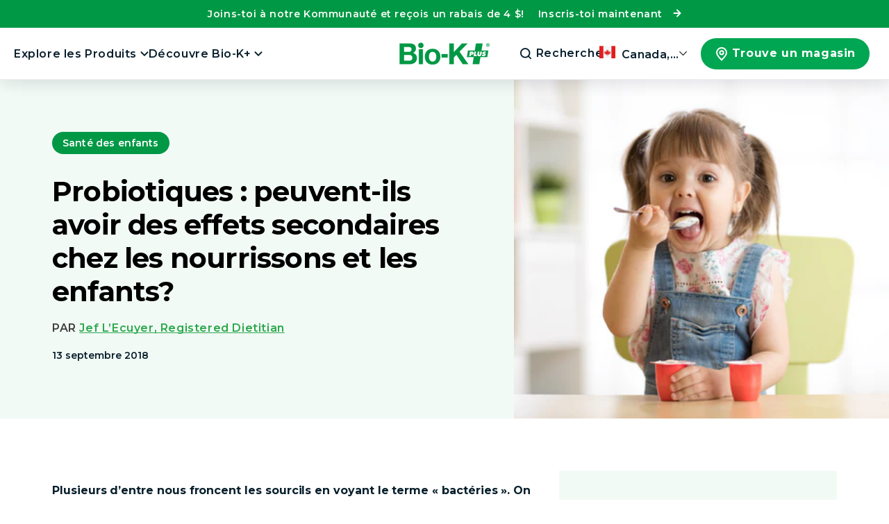

--- FILE ---
content_type: text/html; charset=utf-8
request_url: https://biokplus.ca/fr/blogs/news/can-probiotics-have-side-effects-for-infants-and-kids
body_size: 66932
content:
<!doctype html>
<html class="js" lang="fr">
  <head>    
    <meta charset="utf-8">
    <meta http-equiv="X-UA-Compatible" content="IE=edge">
    <meta name="viewport" content="width=device-width,initial-scale=1">
    <meta name="theme-color" content="">
    <link rel="canonical" href="https://biokplus.ca/fr/blogs/news/can-probiotics-have-side-effects-for-infants-and-kids"><link rel="icon" type="image/png" href="//biokplus.ca/cdn/shop/files/plus-sign.webp?crop=center&height=32&v=1657238104&width=32"><link rel="preconnect" href="https://fonts.shopifycdn.com/" crossorigin><title>
      Probiotiques et effets secondaires chez les enfants
 &ndash; Bio-K+</title>

    <!-- Varify.io® code for Bio K-->
    <script>
      window.varify = window.varify || {};
      window.varify.iid = 4070;
    </script>
    <script src="https://app.varify.io/varify.js"></script>

    
      <meta name="description" content="Y a-t-il des effets secondaires négatifs à prendre un probiotique, en particulier pour les enfants? Nous examinons la science derrière la prise d&#39;un probiotique.">
    

    

<meta property="og:site_name" content="Bio-K+">
<meta property="og:url" content="https://biokplus.ca/fr/blogs/news/can-probiotics-have-side-effects-for-infants-and-kids">
<meta property="og:title" content="Probiotiques et effets secondaires chez les enfants">
<meta property="og:type" content="article">
<meta property="og:description" content="Y a-t-il des effets secondaires négatifs à prendre un probiotique, en particulier pour les enfants? Nous examinons la science derrière la prise d&#39;un probiotique."><meta property="og:image" content="http://biokplus.ca/cdn/shop/articles/shutterstock_1095837458.png?v=1731626909">
  <meta property="og:image:secure_url" content="https://biokplus.ca/cdn/shop/articles/shutterstock_1095837458.png?v=1731626909">
  <meta property="og:image:width" content="1080">
  <meta property="og:image:height" content="720"><meta name="twitter:card" content="summary_large_image">
<meta name="twitter:title" content="Probiotiques et effets secondaires chez les enfants">
<meta name="twitter:description" content="Y a-t-il des effets secondaires négatifs à prendre un probiotique, en particulier pour les enfants? Nous examinons la science derrière la prise d&#39;un probiotique.">

    
    <script>
      /* constants.js */
      const ON_CHANGE_DEBOUNCE_TIMER = 300;

      const PUB_SUB_EVENTS = {
        cartUpdate: 'cart-update',
        quantityUpdate: 'quantity-update',
        variantChange: 'variant-change',
        cartError: 'cart-error',
      };
      /* constants.js */
    </script>
    
    
    <script src="//biokplus.ca/cdn/shop/t/89/assets/pubsub.js?v=120995972170520411031738866610" defer="defer"></script>
    <script src="//biokplus.ca/cdn/shop/t/89/assets/global.js?v=153243264907520639791741610092" defer="defer"></script>
    <script src="//biokplus.ca/cdn/shop/t/89/assets/search-form.js?v=7815584458858596251738866615" defer="defer"></script><script src="//biokplus.ca/cdn/shop/t/89/assets/animations.js?v=165158201167796133101738866519" defer="defer"></script>
    
    
    
    
      <script>window.performance && window.performance.mark && window.performance.mark('shopify.content_for_header.start');</script><meta id="shopify-digital-wallet" name="shopify-digital-wallet" content="/45511835798/digital_wallets/dialog">
<link rel="alternate" type="application/atom+xml" title="Feed" href="/fr/blogs/news.atom" />
<link rel="alternate" hreflang="x-default" href="https://biokplus.ca/blogs/news/can-probiotics-have-side-effects-for-infants-and-kids">
<link rel="alternate" hreflang="fr" href="https://biokplus.ca/fr/blogs/news/can-probiotics-have-side-effects-for-infants-and-kids">
<link rel="alternate" hreflang="en-US" href="https://biokplus.com/blogs/news/can-probiotics-have-side-effects-for-infants-and-kids">
<link rel="alternate" hreflang="fr-US" href="https://biokplus.com/fr/blogs/news/can-probiotics-have-side-effects-for-infants-and-kids">
<script async="async" src="/checkouts/internal/preloads.js?locale=fr-CA"></script>
<script id="shopify-features" type="application/json">{"accessToken":"d68cceba48b488fefe5655d6621be63b","betas":["rich-media-storefront-analytics"],"domain":"biokplus.ca","predictiveSearch":true,"shopId":45511835798,"locale":"fr"}</script>
<script>var Shopify = Shopify || {};
Shopify.shop = "biok-canada.myshopify.com";
Shopify.locale = "fr";
Shopify.currency = {"active":"CAD","rate":"1.0"};
Shopify.country = "CA";
Shopify.theme = {"name":"Makro - Bio K 1.2 live ","id":141005455510,"schema_name":"Dawn","schema_version":"10.0.0","theme_store_id":null,"role":"main"};
Shopify.theme.handle = "null";
Shopify.theme.style = {"id":null,"handle":null};
Shopify.cdnHost = "biokplus.ca/cdn";
Shopify.routes = Shopify.routes || {};
Shopify.routes.root = "/fr/";</script>
<script type="module">!function(o){(o.Shopify=o.Shopify||{}).modules=!0}(window);</script>
<script>!function(o){function n(){var o=[];function n(){o.push(Array.prototype.slice.apply(arguments))}return n.q=o,n}var t=o.Shopify=o.Shopify||{};t.loadFeatures=n(),t.autoloadFeatures=n()}(window);</script>
<script id="shop-js-analytics" type="application/json">{"pageType":"article"}</script>
<script defer="defer" async type="module" src="//biokplus.ca/cdn/shopifycloud/shop-js/modules/v2/client.init-shop-cart-sync_C9aZTsmn.fr.esm.js"></script>
<script defer="defer" async type="module" src="//biokplus.ca/cdn/shopifycloud/shop-js/modules/v2/chunk.common_bWgz0IHB.esm.js"></script>
<script type="module">
  await import("//biokplus.ca/cdn/shopifycloud/shop-js/modules/v2/client.init-shop-cart-sync_C9aZTsmn.fr.esm.js");
await import("//biokplus.ca/cdn/shopifycloud/shop-js/modules/v2/chunk.common_bWgz0IHB.esm.js");

  window.Shopify.SignInWithShop?.initShopCartSync?.({"fedCMEnabled":true,"windoidEnabled":true});

</script>
<script>(function() {
  var isLoaded = false;
  function asyncLoad() {
    if (isLoaded) return;
    isLoaded = true;
    var urls = ["https:\/\/cozycountryredirectiii.addons.business\/js\/eggbox\/6641\/script_a5c5d5f1449e5e043d98ad84ab5a5337.js?v=1\u0026sign=a5c5d5f1449e5e043d98ad84ab5a5337\u0026shop=biok-canada.myshopify.com","\/\/www.powr.io\/powr.js?powr-token=biok-canada.myshopify.com\u0026external-type=shopify\u0026shop=biok-canada.myshopify.com","\/\/cdn.shopify.com\/proxy\/649067935533b93c09f2dd74c00d718625d358122293903fecb6b51c2790519a\/s.pandect.es\/scripts\/pandectes-core.js?shop=biok-canada.myshopify.com\u0026sp-cache-control=cHVibGljLCBtYXgtYWdlPTkwMA"];
    for (var i = 0; i < urls.length; i++) {
      var s = document.createElement('script');
      s.type = 'text/javascript';
      s.defer = true;
      s.src = urls[i];
      var x = document.getElementsByTagName('script')[0];
      x.parentNode.insertBefore(s, x);
    }
  };
  if(window.attachEvent) {
    window.attachEvent('onload', asyncLoad);
  } else {
    window.addEventListener('load', asyncLoad, false);
  }
})();</script>
<script id="__st">var __st={"a":45511835798,"offset":-18000,"reqid":"a3d23b0e-8fd4-49f3-a089-effb603849bf-1763363473","pageurl":"biokplus.ca\/fr\/blogs\/news\/can-probiotics-have-side-effects-for-infants-and-kids","s":"articles-392845787286","u":"25c5adf45535","p":"article","rtyp":"article","rid":392845787286};</script>
<script>window.ShopifyPaypalV4VisibilityTracking = true;</script>
<script id="form-persister">!function(){'use strict';const t='contact',e='new_comment',n=[[t,t],['blogs',e],['comments',e],[t,'customer']],o='password',r='form_key',c=['recaptcha-v3-token','g-recaptcha-response','h-captcha-response',o],s=()=>{try{return window.sessionStorage}catch{return}},i='__shopify_v',u=t=>t.elements[r],a=function(){const t=[...n].map((([t,e])=>`form[action*='/${t}']:not([data-nocaptcha='true']) input[name='form_type'][value='${e}']`)).join(',');var e;return e=t,()=>e?[...document.querySelectorAll(e)].map((t=>t.form)):[]}();function m(t){const e=u(t);a().includes(t)&&(!e||!e.value)&&function(t){try{if(!s())return;!function(t){const e=s();if(!e)return;const n=u(t);if(!n)return;const o=n.value;o&&e.removeItem(o)}(t);const e=Array.from(Array(32),(()=>Math.random().toString(36)[2])).join('');!function(t,e){u(t)||t.append(Object.assign(document.createElement('input'),{type:'hidden',name:r})),t.elements[r].value=e}(t,e),function(t,e){const n=s();if(!n)return;const r=[...t.querySelectorAll(`input[type='${o}']`)].map((({name:t})=>t)),u=[...c,...r],a={};for(const[o,c]of new FormData(t).entries())u.includes(o)||(a[o]=c);n.setItem(e,JSON.stringify({[i]:1,action:t.action,data:a}))}(t,e)}catch(e){console.error('failed to persist form',e)}}(t)}const f=t=>{if('true'===t.dataset.persistBound)return;const e=function(t,e){const n=function(t){return'function'==typeof t.submit?t.submit:HTMLFormElement.prototype.submit}(t).bind(t);return function(){let t;return()=>{t||(t=!0,(()=>{try{e(),n()}catch(t){(t=>{console.error('form submit failed',t)})(t)}})(),setTimeout((()=>t=!1),250))}}()}(t,(()=>{m(t)}));!function(t,e){if('function'==typeof t.submit&&'function'==typeof e)try{t.submit=e}catch{}}(t,e),t.addEventListener('submit',(t=>{t.preventDefault(),e()})),t.dataset.persistBound='true'};!function(){function t(t){const e=(t=>{const e=t.target;return e instanceof HTMLFormElement?e:e&&e.form})(t);e&&m(e)}document.addEventListener('submit',t),window.addEventListener('load',(()=>{const e=a();for(const t of e)f(t);var n;n=document.body,new window.MutationObserver((t=>{for(const e of t)if('childList'===e.type&&e.addedNodes.length)for(const t of e.addedNodes)1===t.nodeType&&'FORM'===t.tagName&&a().includes(t)&&f(t)})).observe(n,{childList:!0,subtree:!0,attributes:!1}),document.removeEventListener('submit',t)}))}()}();</script>
<script integrity="sha256-52AcMU7V7pcBOXWImdc/TAGTFKeNjmkeM1Pvks/DTgc=" data-source-attribution="shopify.loadfeatures" defer="defer" src="//biokplus.ca/cdn/shopifycloud/storefront/assets/storefront/load_feature-81c60534.js" crossorigin="anonymous"></script>
<script data-source-attribution="shopify.dynamic_checkout.dynamic.init">var Shopify=Shopify||{};Shopify.PaymentButton=Shopify.PaymentButton||{isStorefrontPortableWallets:!0,init:function(){window.Shopify.PaymentButton.init=function(){};var t=document.createElement("script");t.src="https://biokplus.ca/cdn/shopifycloud/portable-wallets/latest/portable-wallets.fr.js",t.type="module",document.head.appendChild(t)}};
</script>
<script data-source-attribution="shopify.dynamic_checkout.buyer_consent">
  function portableWalletsHideBuyerConsent(e){var t=document.getElementById("shopify-buyer-consent"),n=document.getElementById("shopify-subscription-policy-button");t&&n&&(t.classList.add("hidden"),t.setAttribute("aria-hidden","true"),n.removeEventListener("click",e))}function portableWalletsShowBuyerConsent(e){var t=document.getElementById("shopify-buyer-consent"),n=document.getElementById("shopify-subscription-policy-button");t&&n&&(t.classList.remove("hidden"),t.removeAttribute("aria-hidden"),n.addEventListener("click",e))}window.Shopify?.PaymentButton&&(window.Shopify.PaymentButton.hideBuyerConsent=portableWalletsHideBuyerConsent,window.Shopify.PaymentButton.showBuyerConsent=portableWalletsShowBuyerConsent);
</script>
<script data-source-attribution="shopify.dynamic_checkout.cart.bootstrap">document.addEventListener("DOMContentLoaded",(function(){function t(){return document.querySelector("shopify-accelerated-checkout-cart, shopify-accelerated-checkout")}if(t())Shopify.PaymentButton.init();else{new MutationObserver((function(e,n){t()&&(Shopify.PaymentButton.init(),n.disconnect())})).observe(document.body,{childList:!0,subtree:!0})}}));
</script>
<script id="sections-script" data-sections="header" defer="defer" src="//biokplus.ca/cdn/shop/t/89/compiled_assets/scripts.js?58026"></script>
<script>window.performance && window.performance.mark && window.performance.mark('shopify.content_for_header.end');</script>
    

    


    <style data-shopify>

       

      @font-face {
  font-family: Montserrat;
  font-weight: 400;
  font-style: normal;
  font-display: swap;
  src: url("//biokplus.ca/cdn/fonts/montserrat/montserrat_n4.81949fa0ac9fd2021e16436151e8eaa539321637.woff2") format("woff2"),
       url("//biokplus.ca/cdn/fonts/montserrat/montserrat_n4.a6c632ca7b62da89c3594789ba828388aac693fe.woff") format("woff");
}

      @font-face {
  font-family: Montserrat;
  font-weight: 500;
  font-style: normal;
  font-display: swap;
  src: url("//biokplus.ca/cdn/fonts/montserrat/montserrat_n5.07ef3781d9c78c8b93c98419da7ad4fbeebb6635.woff2") format("woff2"),
       url("//biokplus.ca/cdn/fonts/montserrat/montserrat_n5.adf9b4bd8b0e4f55a0b203cdd84512667e0d5e4d.woff") format("woff");
}

      @font-face {
  font-family: Montserrat;
  font-weight: 500;
  font-style: normal;
  font-display: swap;
  src: url("//biokplus.ca/cdn/fonts/montserrat/montserrat_n5.07ef3781d9c78c8b93c98419da7ad4fbeebb6635.woff2") format("woff2"),
       url("//biokplus.ca/cdn/fonts/montserrat/montserrat_n5.adf9b4bd8b0e4f55a0b203cdd84512667e0d5e4d.woff") format("woff");
}

      @font-face {
  font-family: Montserrat;
  font-weight: 600;
  font-style: normal;
  font-display: swap;
  src: url("//biokplus.ca/cdn/fonts/montserrat/montserrat_n6.1326b3e84230700ef15b3a29fb520639977513e0.woff2") format("woff2"),
       url("//biokplus.ca/cdn/fonts/montserrat/montserrat_n6.652f051080eb14192330daceed8cd53dfdc5ead9.woff") format("woff");
}

      @font-face {
  font-family: Montserrat;
  font-weight: 700;
  font-style: normal;
  font-display: swap;
  src: url("//biokplus.ca/cdn/fonts/montserrat/montserrat_n7.3c434e22befd5c18a6b4afadb1e3d77c128c7939.woff2") format("woff2"),
       url("//biokplus.ca/cdn/fonts/montserrat/montserrat_n7.5d9fa6e2cae713c8fb539a9876489d86207fe957.woff") format("woff");
}

      @font-face {
  font-family: Montserrat;
  font-weight: 500;
  font-style: italic;
  font-display: swap;
  src: url("//biokplus.ca/cdn/fonts/montserrat/montserrat_i5.d3a783eb0cc26f2fda1e99d1dfec3ebaea1dc164.woff2") format("woff2"),
       url("//biokplus.ca/cdn/fonts/montserrat/montserrat_i5.76d414ea3d56bb79ef992a9c62dce2e9063bc062.woff") format("woff");
}

      @font-face {
  font-family: Montserrat;
  font-weight: 700;
  font-style: italic;
  font-display: swap;
  src: url("//biokplus.ca/cdn/fonts/montserrat/montserrat_i7.a0d4a463df4f146567d871890ffb3c80408e7732.woff2") format("woff2"),
       url("//biokplus.ca/cdn/fonts/montserrat/montserrat_i7.f6ec9f2a0681acc6f8152c40921d2a4d2e1a2c78.woff") format("woff");
}

      @font-face {
  font-family: Montserrat;
  font-weight: 700;
  font-style: normal;
  font-display: swap;
  src: url("//biokplus.ca/cdn/fonts/montserrat/montserrat_n7.3c434e22befd5c18a6b4afadb1e3d77c128c7939.woff2") format("woff2"),
       url("//biokplus.ca/cdn/fonts/montserrat/montserrat_n7.5d9fa6e2cae713c8fb539a9876489d86207fe957.woff") format("woff");
}


      @font-face {
          font-family: 'Montserrat-semibold';
          src: url('https://cdn.shopify.com/s/files/1/0455/1183/5798/files/Montserrat-Medium.woff2?v=1728369127') format('woff2'),
              url('https://cdn.shopify.com/s/files/1/0455/1183/5798/files/Montserrat-Medium.woff?v=1728369127') format('woff');
          font-weight: 600;
          font-style: normal;
          font-display: swap;
      }

      
        :root,
        .color-inverse {
          --color-background: 255,255,255;
        
          --gradient-background: #ffffff;
        

        

        --color-foreground: 0,0,0;
        --color-background-contrast: 191,191,191;
        --color-shadow: 0,0,0;
        --color-button: 0,0,0;
        --color-button-text: 255,255,255;
        --color-secondary-button: 255,255,255;
        --color-secondary-button-text: 0,0,0;
        --color-link: 0,0,0;
        --color-badge-foreground: 0,0,0;
        --color-badge-background: 255,255,255;
        --color-badge-border: 0,0,0;
        --payment-terms-background-color: rgb(255 255 255);
      }
      
        
        .color-accent-2 {
          --color-background: 153,0,0;
        
          --gradient-background: #990000;
        

        

        --color-foreground: 255,255,255;
        --color-background-contrast: 179,0,0;
        --color-shadow: 18,18,18;
        --color-button: 255,255,255;
        --color-button-text: 153,0,0;
        --color-secondary-button: 153,0,0;
        --color-secondary-button-text: 255,255,255;
        --color-link: 255,255,255;
        --color-badge-foreground: 255,255,255;
        --color-badge-background: 153,0,0;
        --color-badge-border: 255,255,255;
        --payment-terms-background-color: rgb(153 0 0);
      }
      
        
        .color-accent-1 {
          --color-background: 18,18,18;
        
          --gradient-background: #121212;
        

        

        --color-foreground: 255,255,255;
        --color-background-contrast: 146,146,146;
        --color-shadow: 18,18,18;
        --color-button: 255,255,255;
        --color-button-text: 18,18,18;
        --color-secondary-button: 18,18,18;
        --color-secondary-button-text: 255,255,255;
        --color-link: 255,255,255;
        --color-badge-foreground: 255,255,255;
        --color-badge-background: 18,18,18;
        --color-badge-border: 255,255,255;
        --payment-terms-background-color: rgb(18 18 18);
      }
      
        
        .color-background-2 {
          --color-background: 245,245,245;
        
          --gradient-background: #f5f5f5;
        

        

        --color-foreground: 18,18,18;
        --color-background-contrast: 181,181,181;
        --color-shadow: 221,29,29;
        --color-button: 18,18,18;
        --color-button-text: 243,243,243;
        --color-secondary-button: 245,245,245;
        --color-secondary-button-text: 18,18,18;
        --color-link: 18,18,18;
        --color-badge-foreground: 18,18,18;
        --color-badge-background: 245,245,245;
        --color-badge-border: 18,18,18;
        --payment-terms-background-color: rgb(245 245 245);
      }
      
        
        .color-background-1 {
          --color-background: 255,255,255;
        
          --gradient-background: #ffffff;
        

        

        --color-foreground: 0,0,0;
        --color-background-contrast: 191,191,191;
        --color-shadow: 0,0,0;
        --color-button: 0,0,0;
        --color-button-text: 255,255,255;
        --color-secondary-button: 255,255,255;
        --color-secondary-button-text: 0,0,0;
        --color-link: 0,0,0;
        --color-badge-foreground: 0,0,0;
        --color-badge-background: 255,255,255;
        --color-badge-border: 0,0,0;
        --payment-terms-background-color: rgb(255 255 255);
      }
      
        
        .color-scheme-0b94a38a-53b8-41b0-bd76-935a14da5e9d {
          --color-background: 246,241,233;
        
          --gradient-background: #f6f1e9;
        

        

        --color-foreground: 18,18,18;
        --color-background-contrast: 209,183,143;
        --color-shadow: 0,0,0;
        --color-button: 0,0,0;
        --color-button-text: 255,255,255;
        --color-secondary-button: 246,241,233;
        --color-secondary-button-text: 0,0,0;
        --color-link: 0,0,0;
        --color-badge-foreground: 18,18,18;
        --color-badge-background: 246,241,233;
        --color-badge-border: 18,18,18;
        --payment-terms-background-color: rgb(246 241 233);
      }
      
        
        .color-scheme-16a00cf2-d228-465f-b9cf-f6c0a39daa6a {
          --color-background: 173,31,2;
        
          --gradient-background: #ad1f02;
        

        

        --color-foreground: 255,255,255;
        --color-background-contrast: 47,8,1;
        --color-shadow: 0,0,0;
        --color-button: 255,255,255;
        --color-button-text: 0,0,0;
        --color-secondary-button: 173,31,2;
        --color-secondary-button-text: 255,255,255;
        --color-link: 255,255,255;
        --color-badge-foreground: 255,255,255;
        --color-badge-background: 173,31,2;
        --color-badge-border: 255,255,255;
        --payment-terms-background-color: rgb(173 31 2);
      }
      
        
        .color-scheme-7f46f085-8170-4d7b-9ebc-3cecbf94859d {
          --color-background: 255,233,238;
        
          --gradient-background: #ffe9ee;
        

        

        --color-foreground: 0,0,0;
        --color-background-contrast: 255,105,139;
        --color-shadow: 0,0,0;
        --color-button: 0,0,0;
        --color-button-text: 255,255,255;
        --color-secondary-button: 255,233,238;
        --color-secondary-button-text: 0,0,0;
        --color-link: 0,0,0;
        --color-badge-foreground: 0,0,0;
        --color-badge-background: 255,233,238;
        --color-badge-border: 0,0,0;
        --payment-terms-background-color: rgb(255 233 238);
      }
      
        
        .color-scheme-c8b07eb2-e96f-41e7-8f09-3303889354b4 {
          --color-background: 245,245,245;
        
          --gradient-background: #f5f5f5;
        

        

        --color-foreground: 153,0,0;
        --color-background-contrast: 181,181,181;
        --color-shadow: 0,0,0;
        --color-button: 153,0,0;
        --color-button-text: 255,255,255;
        --color-secondary-button: 245,245,245;
        --color-secondary-button-text: 153,0,0;
        --color-link: 153,0,0;
        --color-badge-foreground: 153,0,0;
        --color-badge-background: 245,245,245;
        --color-badge-border: 153,0,0;
        --payment-terms-background-color: rgb(245 245 245);
      }
      
        
        .color-scheme-a3b41ae0-3b74-4866-9dc7-67e3142bae89 {
          --color-background: 253,119,106;
        
          --gradient-background: #fd776a;
        

        

        --color-foreground: 255,255,255;
        --color-background-contrast: 228,23,3;
        --color-shadow: 0,0,0;
        --color-button: 255,255,255;
        --color-button-text: 0,0,0;
        --color-secondary-button: 253,119,106;
        --color-secondary-button-text: 255,255,255;
        --color-link: 255,255,255;
        --color-badge-foreground: 255,255,255;
        --color-badge-background: 253,119,106;
        --color-badge-border: 255,255,255;
        --payment-terms-background-color: rgb(253 119 106);
      }
      
        
        .color-scheme-d13dfacb-9bdc-4149-8e7d-c48d8e9e60bc {
          --color-background: 242,250,246;
        
          --gradient-background: #f2faf6;
        

        

        --color-foreground: 8,31,44;
        --color-background-contrast: 150,215,182;
        --color-shadow: 0,0,0;
        --color-button: 8,31,44;
        --color-button-text: 255,255,255;
        --color-secondary-button: 242,250,246;
        --color-secondary-button-text: 0,0,0;
        --color-link: 0,0,0;
        --color-badge-foreground: 8,31,44;
        --color-badge-background: 242,250,246;
        --color-badge-border: 8,31,44;
        --payment-terms-background-color: rgb(242 250 246);
      }
      
        
        .color-scheme-59ace691-76b5-4ab1-8b10-2a58aaf9bb97 {
          --color-background: 255,255,255;
        
          --gradient-background: #ffffff;
        

        

        --color-foreground: 8,31,44;
        --color-background-contrast: 191,191,191;
        --color-shadow: 0,0,0;
        --color-button: 0,0,0;
        --color-button-text: 255,255,255;
        --color-secondary-button: 255,255,255;
        --color-secondary-button-text: 0,0,0;
        --color-link: 0,0,0;
        --color-badge-foreground: 8,31,44;
        --color-badge-background: 255,255,255;
        --color-badge-border: 8,31,44;
        --payment-terms-background-color: rgb(255 255 255);
      }
      

      body, .color-inverse, .color-accent-2, .color-accent-1, .color-background-2, .color-background-1, .color-scheme-0b94a38a-53b8-41b0-bd76-935a14da5e9d, .color-scheme-16a00cf2-d228-465f-b9cf-f6c0a39daa6a, .color-scheme-7f46f085-8170-4d7b-9ebc-3cecbf94859d, .color-scheme-c8b07eb2-e96f-41e7-8f09-3303889354b4, .color-scheme-a3b41ae0-3b74-4866-9dc7-67e3142bae89, .color-scheme-d13dfacb-9bdc-4149-8e7d-c48d8e9e60bc, .color-scheme-59ace691-76b5-4ab1-8b10-2a58aaf9bb97 {
        color: rgba(var(--color-foreground), 0.75);
        background-color: rgb(var(--color-background));
      }

      :root {
        --font-body-family: Montserrat, sans-serif;
        --font-body-style: normal;
        --font-body-weight: 500;
        --font-body-weight-bold: 800;

        --font-heading-family: Montserrat, sans-serif;
        --font-heading-style: normal;
        --font-heading-weight: 700;

        --font-body-scale: 1.0;
        --font-heading-scale: 1.0;

        --media-padding: px;
        --media-border-opacity: 0.05;
        --media-border-width: 1px;
        --media-radius: 0px;
        --media-shadow-opacity: 0.0;
        --media-shadow-horizontal-offset: 0px;
        --media-shadow-vertical-offset: 4px;
        --media-shadow-blur-radius: 5px;
        --media-shadow-visible: 0;

        
        --page-width: 139rem;
        --page-width-margin: 0rem;

        --product-card-image-padding: 0.0rem;
        --product-card-corner-radius: 0.0rem;
        --product-card-text-alignment: left;
        --product-card-border-width: 0.0rem;
        --product-card-border-opacity: 0.1;
        --product-card-shadow-opacity: 0.0;
        --product-card-shadow-visible: 0;
        --product-card-shadow-horizontal-offset: 0.0rem;
        --product-card-shadow-vertical-offset: 0.4rem;
        --product-card-shadow-blur-radius: 0.5rem;

        --collection-card-image-padding: 0.0rem;
        --collection-card-corner-radius: 0.0rem;
        --collection-card-text-alignment: left;
        --collection-card-border-width: 0.0rem;
        --collection-card-border-opacity: 0.1;
        --collection-card-shadow-opacity: 0.0;
        --collection-card-shadow-visible: 0;
        --collection-card-shadow-horizontal-offset: 0.0rem;
        --collection-card-shadow-vertical-offset: 0.4rem;
        --collection-card-shadow-blur-radius: 0.5rem;

        --blog-card-image-padding: 0.0rem;
        --blog-card-corner-radius: 0.0rem;
        --blog-card-text-alignment: left;
        --blog-card-border-width: 0.0rem;
        --blog-card-border-opacity: 0.1;
        --blog-card-shadow-opacity: 0.0;
        --blog-card-shadow-visible: 0;
        --blog-card-shadow-horizontal-offset: 0.0rem;
        --blog-card-shadow-vertical-offset: 0.4rem;
        --blog-card-shadow-blur-radius: 0.5rem;

        --badge-corner-radius: 4.0rem;

        --popup-border-width: 1px;
        --popup-border-opacity: 0.1;
        --popup-corner-radius: 0px;
        --popup-shadow-opacity: 0.0;
        --popup-shadow-horizontal-offset: 0px;
        --popup-shadow-vertical-offset: 4px;
        --popup-shadow-blur-radius: 5px;

        --drawer-border-width: 1px;
        --drawer-border-opacity: 0.1;
        --drawer-shadow-opacity: 0.0;
        --drawer-shadow-horizontal-offset: 0px;
        --drawer-shadow-vertical-offset: 4px;
        --drawer-shadow-blur-radius: 5px;

        --spacing-sections-desktop: 0px;
        --spacing-sections-mobile: 0px;

        --grid-desktop-vertical-spacing: 4px;
        --grid-desktop-horizontal-spacing: 4px;
        --grid-mobile-vertical-spacing: 2px;
        --grid-mobile-horizontal-spacing: 2px;

        --text-boxes-border-opacity: 0.1;
        --text-boxes-border-width: 0px;
        --text-boxes-radius: 0px;
        --text-boxes-shadow-opacity: 0.0;
        --text-boxes-shadow-visible: 0;
        --text-boxes-shadow-horizontal-offset: 0px;
        --text-boxes-shadow-vertical-offset: 4px;
        --text-boxes-shadow-blur-radius: 5px;

        --buttons-radius: 40px;
        --buttons-radius-outset: 40px;
        --buttons-border-width: 0px;
        --buttons-border-opacity: 1.0;
        --buttons-shadow-opacity: 0.0;
        --buttons-shadow-visible: 0;
        --buttons-shadow-horizontal-offset: 0px;
        --buttons-shadow-vertical-offset: 4px;
        --buttons-shadow-blur-radius: 5px;
        --buttons-border-offset: 0.3px;

        --inputs-radius: 0px;
        --inputs-border-width: 1px;
        --inputs-border-opacity: 0.55;
        --inputs-shadow-opacity: 0.0;
        --inputs-shadow-horizontal-offset: 0px;
        --inputs-margin-offset: 0px;
        --inputs-shadow-vertical-offset: 4px;
        --inputs-shadow-blur-radius: 5px;
        --inputs-radius-outset: 0px;

        --variant-pills-radius: 40px;
        --variant-pills-border-width: 1px;
        --variant-pills-border-opacity: 0.55;
        --variant-pills-shadow-opacity: 0.0;
        --variant-pills-shadow-horizontal-offset: 0px;
        --variant-pills-shadow-vertical-offset: 4px;
        --variant-pills-shadow-blur-radius: 5px;
      }

      *,
      *::before,
      *::after {
        box-sizing: inherit;
      }

      html {
        box-sizing: border-box;
        font-size: calc(var(--font-body-scale) * 62.5%);
        height: 100%;
      }

      body {
        display: grid;
        grid-template-rows: auto auto 1fr auto;
        grid-template-columns: 100%;
        min-height: 100%;
        margin: 0;
        font-size: 1.5rem;
        letter-spacing: 0.06rem;
        line-height: calc(1 + 0.8 / var(--font-body-scale));
        font-family: var(--font-body-family);
        font-style: var(--font-body-style);
        font-weight: var(--font-body-weight);
      }

      @media screen and (min-width: 750px) {
        body {
          font-size: 1.6rem;
        }
      }
      img { max-width: 100%; height: auto; }
    </style>

    <style>
      .ly-switcher-wrapper.ly-breakpoint-1.fixed.bottom_right{
	        display : none !important;
      }
    </style>

    <link href="//biokplus.ca/cdn/shop/t/89/assets/base.css?v=167079623629153278631747905695" rel="stylesheet" type="text/css" media="all" />
    <link rel="stylesheet" href="//biokplus.ca/cdn/shop/t/89/assets/component-cart-items.css?v=4628327769354762111738866530" media="print" onload="this.media='all'">
      <link rel="preload" as="font" href="//biokplus.ca/cdn/fonts/montserrat/montserrat_n5.07ef3781d9c78c8b93c98419da7ad4fbeebb6635.woff2" type="font/woff2" crossorigin>
      

      <link rel="preload" as="font" href="//biokplus.ca/cdn/fonts/montserrat/montserrat_n7.3c434e22befd5c18a6b4afadb1e3d77c128c7939.woff2" type="font/woff2" crossorigin>
      
<link href="//biokplus.ca/cdn/shop/t/89/assets/component-localization-form.css?v=88455415844812283621762344108" rel="stylesheet" type="text/css" media="all" />
        
        <script src="//biokplus.ca/cdn/shop/t/89/assets/localization-form.js?v=133159790270627286981738866590" defer="defer"></script><link
        rel="stylesheet"
        href="//biokplus.ca/cdn/shop/t/89/assets/component-predictive-search.css?v=36071396893366205001738866541"
        media="print"
        onload="this.media='all'"
      ><script>
      if (Shopify.designMode) {
        document.documentElement.classList.add('shopify-design-mode');
      }
    </script>
  <link rel="stylesheet" href="//biokplus.ca/cdn/shop/t/89/assets/swiper-bundle.min.css?v=138879063338843649161738866629" media="print" onload="this.media='all'">
    
  <link href="//biokplus.ca/cdn/shop/t/89/assets/custom.css?v=18685820699659327981745502733" rel="stylesheet" type="text/css" media="all" />
  <link href="//biokplus.ca/cdn/shop/t/89/assets/custom-ks.css?v=177001182092600007581738866555" rel="stylesheet" type="text/css" media="all" />
  <link href="//biokplus.ca/cdn/shop/t/89/assets/index-banner.css?v=51429059930381338311741607062" rel="stylesheet" type="text/css" media="all" />

  <script src="https://js.sentry-cdn.com/66e119c89a7d389f032202267b774dcf.min.js" crossorigin="anonymous"></script>
    
  <!-- BEGIN app block: shopify://apps/langify/blocks/langify/b50c2edb-8c63-4e36-9e7c-a7fdd62ddb8f --><!-- BEGIN app snippet: ly-switcher-factory -->




<style>
  .ly-switcher-wrapper.ly-hide, .ly-recommendation.ly-hide, .ly-recommendation .ly-submit-btn {
    display: none !important;
  }

  #ly-switcher-factory-template {
    display: none;
  }


  
</style>


<template id="ly-switcher-factory-template">
<div data-breakpoint="" class="ly-switcher-wrapper ly-breakpoint-1 fixed bottom_right ly-hide" style="font-size: 14px; margin: 0px 0px; "><div data-dropup="false" onclick="langify.switcher.toggleSwitcherOpen(this)" class="ly-languages-switcher ly-custom-dropdown-switcher ly-bright-theme" style=" margin: 0px 0px;">
          <span role="button" tabindex="0" aria-label="Selected language: français" aria-expanded="false" aria-controls="languagesSwitcherList-1" class="ly-custom-dropdown-current" style="background: #ffffff; color: #000000;  "><i class="ly-icon ly-flag-icon ly-flag-icon-fr fr "></i><span class="ly-custom-dropdown-current-inner ly-custom-dropdown-current-inner-text">français
</span>
<div aria-hidden="true" class="ly-arrow ly-arrow-black stroke" style="vertical-align: middle; width: 14.0px; height: 14.0px;">
        <svg xmlns="http://www.w3.org/2000/svg" viewBox="0 0 14.0 14.0" height="14.0px" width="14.0px" style="position: absolute;">
          <path d="M1 4.5 L7.0 10.5 L13.0 4.5" fill="transparent" stroke="#000000" stroke-width="1px"/>
        </svg>
      </div>
          </span>
          <ul id="languagesSwitcherList-1" role="list" class="ly-custom-dropdown-list ly-is-open ly-bright-theme" style="background: #ffffff; color: #000000; "><li key="en" style="color: #000000;  margin: 0px 0px;" tabindex="-1">
                  <a class="ly-custom-dropdown-list-element ly-languages-switcher-link ly-bright-theme"
                    href="#"
                      data-language-code="en" 
                    
                    data-ly-locked="true" rel="nofollow"><i class="ly-icon ly-flag-icon ly-flag-icon-en"></i><span class="ly-custom-dropdown-list-element-right">anglais</span></a>
                </li><li key="fr" style="color: #000000;  margin: 0px 0px;" tabindex="-1">
                  <a class="ly-custom-dropdown-list-element ly-languages-switcher-link ly-bright-theme"
                    href="#"
                      data-language-code="fr" 
                    
                    data-ly-locked="true" rel="nofollow"><i class="ly-icon ly-flag-icon ly-flag-icon-fr"></i><span class="ly-custom-dropdown-list-element-right">français</span></a>
                </li></ul>
        </div></div>
</template><link rel="preload stylesheet" href="https://cdn.shopify.com/extensions/019a5e5e-a484-720d-b1ab-d37a963e7bba/extension-langify-79/assets/langify-flags.css" as="style" media="print" onload="this.media='all'; this.onload=null;"><!-- END app snippet -->

<script>
  var langify = window.langify || {};
  var customContents = {};
  var customContents_image = {};
  var langifySettingsOverwrites = {};
  var defaultSettings = {
    debug: false,               // BOOL : Enable/disable console logs
    observe: true,              // BOOL : Enable/disable the entire mutation observer (off switch)
    observeLinks: false,
    observeImages: true,
    observeCustomContents: true,
    maxMutations: 5,
    timeout: 100,               // INT : Milliseconds to wait after a mutation, before the next mutation event will be allowed for the element
    linksBlacklist: [],
    usePlaceholderMatching: false
  };

  if(langify.settings) { 
    langifySettingsOverwrites = Object.assign({}, langify.settings);
    langify.settings = Object.assign(defaultSettings, langify.settings); 
  } else { 
    langify.settings = defaultSettings; 
  }

  langify.settings.theme = null;
  langify.settings.switcher = null;
  if(langify.settings.switcher === null) {
    langify.settings.switcher = {};
  }
  langify.settings.switcher.customIcons = null;

  langify.locale = langify.locale || {
    country_code: "CA",
    language_code: "fr",
    currency_code: null,
    primary: false,
    iso_code: "fr",
    root_url: "\/fr",
    language_id: "ly127333",
    shop_url: "https:\/\/biokplus.ca",
    domain_feature_enabled: null,
    languages: [{
        iso_code: "en",
        root_url: "\/",
        domain: null,
      },{
        iso_code: "fr",
        root_url: "\/fr",
        domain: null,
      },]
  };

  langify.localization = {
    available_countries: ["Canada","États-Unis"],
    available_languages: [{"shop_locale":{"locale":"en","enabled":true,"primary":true,"published":true}},{"shop_locale":{"locale":"fr","enabled":true,"primary":false,"published":true}}],
    country: "Canada",
    language: {"shop_locale":{"locale":"fr","enabled":true,"primary":false,"published":true}},
    market: {
      handle: "ca",
      id: 1593639062,
      metafields: {"error":"json not allowed for this object"},
    }
  };

  // Disable link correction ALWAYS on languages with mapped domains
  
  if(langify.locale.root_url == '/') {
    langify.settings.observeLinks = false;
  }


  function extractImageObject(val) {
  if (!val || val === '') return false;

  // Handle src-sets (e.g., "image_600x600.jpg 1x, image_1200x1200.jpg 2x")
  if (val.search(/([0-9]+w?h?x?,)/gi) > -1) {
    val = val.split(/([0-9]+w?h?x?,)/gi)[0];
  }

  const hostBegin = val.indexOf('//') !== -1 ? val.indexOf('//') : 0;
  const hostEnd = val.lastIndexOf('/') + 1;
  const host = val.substring(hostBegin, hostEnd);
  let afterHost = val.substring(hostEnd);

  // Remove query/hash fragments
  afterHost = afterHost.split('#')[0].split('?')[0];

  // Extract name before any Shopify modifiers or file extension
  // e.g., "photo_600x600_crop_center@2x.jpg" → "photo"
  const name = afterHost.replace(
    /(_[0-9]+x[0-9]*|_{width}x|_{size})?(_crop_(top|center|bottom|left|right))?(@[0-9]*x)?(\.progressive)?(\.(png\.jpg|jpe?g|png|gif|webp))?$/i,
    ''
  );

  // Extract file extension (if any)
  let type = '';
  const match = afterHost.match(/\.(png\.jpg|jpe?g|png|gif|webp)$/i);
  if (match) {
    type = match[1].replace('png.jpg', 'jpg'); // fix weird double-extension cases
  }

  // Clean file name with extension or suffixes normalized
  const file = afterHost.replace(
    /(_[0-9]+x[0-9]*|_{width}x|_{size})?(_crop_(top|center|bottom|left|right))?(@[0-9]*x)?(\.progressive)?(\.(png\.jpg|jpe?g|png|gif|webp))?$/i,
    type ? '.' + type : ''
  );

  return { host, name, type, file };
}



  /* Custom Contents Section*/
  var customContents = {};

customContents["My Cart"
          .toLowerCase()
          .trim()
          .replace(/\s+/g, " ")] = 'Mon panier';
customContents["You don't have anything in your cart"
          .toLowerCase()
          .trim()
          .replace(/\s+/g, " ")] = 'Vous n\'avez rien dans votre panier';
customContents["CHECKOUT"
          .toLowerCase()
          .trim()
          .replace(/\s+/g, " ")] = 'Commander';
customContents["UPDATE"
          .toLowerCase()
          .trim()
          .replace(/\s+/g, " ")] = 'Mise à jour';
customContents["Quantity"
          .toLowerCase()
          .trim()
          .replace(/\s+/g, " ")] = 'Quantité';
customContents["Unit Price"
          .toLowerCase()
          .trim()
          .replace(/\s+/g, " ")] = 'Prix unitaire';
customContents["Product"
          .toLowerCase()
          .trim()
          .replace(/\s+/g, " ")] = 'Produit';
customContents["Login"
          .toLowerCase()
          .trim()
          .replace(/\s+/g, " ")] = 'Me connecter';
customContents["Sign In"
          .toLowerCase()
          .trim()
          .replace(/\s+/g, " ")] = 'Me connecter';
customContents["Email"
          .toLowerCase()
          .trim()
          .replace(/\s+/g, " ")] = 'Courriel';
customContents["Password"
          .toLowerCase()
          .trim()
          .replace(/\s+/g, " ")] = 'Mot de passe';
customContents["Forgot your password?"
          .toLowerCase()
          .trim()
          .replace(/\s+/g, " ")] = 'Vous avez oublié votre mot de passe?';
customContents["Reset your password"
          .toLowerCase()
          .trim()
          .replace(/\s+/g, " ")] = 'Réinitialiser votre mot de passe';
customContents["We will send you an email to reset your password."
          .toLowerCase()
          .trim()
          .replace(/\s+/g, " ")] = 'Nous vous enverrons un courriel pour réinitialiser votre mot de passe.';
customContents["Recover"
          .toLowerCase()
          .trim()
          .replace(/\s+/g, " ")] = 'Réinitialiser';
customContents["Cancel"
          .toLowerCase()
          .trim()
          .replace(/\s+/g, " ")] = 'Annuler';
customContents["Don't have an account?"
          .toLowerCase()
          .trim()
          .replace(/\s+/g, " ")] = 'Vous n\'avez pas de compte?';
customContents["Create one."
          .toLowerCase()
          .trim()
          .replace(/\s+/g, " ")] = 'Créez-en un.';
customContents["You haven't placed any orders yet."
          .toLowerCase()
          .trim()
          .replace(/\s+/g, " ")] = 'Vous n\'avez pas encore passé de commande.';
customContents["MANAGE ADDRESSES (0)"
          .toLowerCase()
          .trim()
          .replace(/\s+/g, " ")] = 'GÉRER LES ADRESSES (0)';
customContents["ORDER #"
          .toLowerCase()
          .trim()
          .replace(/\s+/g, " ")] = 'Commande #';
customContents["VIEW ADDRESSES (0)"
          .toLowerCase()
          .trim()
          .replace(/\s+/g, " ")] = 'CONSULTER VOS ADRESSES (0)';
customContents["MANAGE ACCOUNT (0)"
          .toLowerCase()
          .trim()
          .replace(/\s+/g, " ")] = 'GÉRER VOTRE COMPTE (0)';
customContents["Hi, Kayla!"
          .toLowerCase()
          .trim()
          .replace(/\s+/g, " ")] = 'Bonjour Kayla!';
customContents["MANAGE ACCOUNT (1)"
          .toLowerCase()
          .trim()
          .replace(/\s+/g, " ")] = 'GÉRER VOTRE COMPTE (1)';
customContents["MANAGE ACCOUNT (2)"
          .toLowerCase()
          .trim()
          .replace(/\s+/g, " ")] = 'GÉRER VOTRE COMPTE (2)';
customContents["Activate Account"
          .toLowerCase()
          .trim()
          .replace(/\s+/g, " ")] = 'Activer le compte';
customContents["Create your password to activate your account"
          .toLowerCase()
          .trim()
          .replace(/\s+/g, " ")] = 'Créez votre mot de passe pour activer votre compte';
customContents["Submit"
          .toLowerCase()
          .trim()
          .replace(/\s+/g, " ")] = 'Soumettre';
customContents["In Store Only"
          .toLowerCase()
          .trim()
          .replace(/\s+/g, " ")] = 'Disponible en magasin';
customContents["Olympic Athlete"
          .toLowerCase()
          .trim()
          .replace(/\s+/g, " ")] = 'Athlète Olympique';
customContents["Size"
          .toLowerCase()
          .trim()
          .replace(/\s+/g, " ")] = 'Format';
customContents["Read more articles"
          .toLowerCase()
          .trim()
          .replace(/\s+/g, " ")] = 'Lire plus d\'articles';
customContents["VIEW ALL ARTICLES"
          .toLowerCase()
          .trim()
          .replace(/\s+/g, " ")] = 'VOIR TOUS LES ARTICLES';
customContents["Sold Out"
          .toLowerCase()
          .trim()
          .replace(/\s+/g, " ")] = 'En rupture de stock';
customContents["Discover home delivery options for Bio-K+"
          .toLowerCase()
          .trim()
          .replace(/\s+/g, " ")] = 'Découvrez les options de livraison à domicile pour Bio-K+';
customContents["Bio-K+ in my area"
          .toLowerCase()
          .trim()
          .replace(/\s+/g, " ")] = 'Bio-K+ dans ma région';
customContents["Make us your partner to a healthier you"
          .toLowerCase()
          .trim()
          .replace(/\s+/g, " ")] = 'Bio-K+ votre partenaire pour une santé digestive';
customContents["20+ years of research in a bottle"
          .toLowerCase()
          .trim()
          .replace(/\s+/g, " ")] = '+20 d’expertise dans chaque bouteille';
customContents["Discover our probiotic solutions backed by science"
          .toLowerCase()
          .trim()
          .replace(/\s+/g, " ")] = 'Découvrez nos probiotiques supporté par la science';
customContents["Healthcare professionals trust our science and so can you"
          .toLowerCase()
          .trim()
          .replace(/\s+/g, " ")] = 'Les professionnels font confiance à notre science. Vous le pouvez aussi.';
customContents["DISCOVER THE RIGHT PROBIOTIC FOR YOU"
          .toLowerCase()
          .trim()
          .replace(/\s+/g, " ")] = 'DÉCOUVREZ LES BONS PROBIOTIQUES POUR VOUS';
customContents["Why Healthcare Professionals Recommend Us"
          .toLowerCase()
          .trim()
          .replace(/\s+/g, " ")] = 'Pourquoi les professionnels de la santé recommandent Bio-K+';
customContents["Years of Research"
          .toLowerCase()
          .trim()
          .replace(/\s+/g, " ")] = 'Années de Recherche';
customContents["20 years in the business - our priority is to harness our expertise to benefit all of our consumers."
          .toLowerCase()
          .trim()
          .replace(/\s+/g, " ")] = '20 ans d\'activité - notre priorité est de mettre notre expertise au service de tous nos consommateurs.';
customContents["Clinically Supported"
          .toLowerCase()
          .trim()
          .replace(/\s+/g, " ")] = 'Cliniquement supporté';
customContents["Bio-K+ has been published and proven in randomized, double-blind, placebo-controlled trials."
          .toLowerCase()
          .trim()
          .replace(/\s+/g, " ")] = 'Bio-K+ a fait l\'objet de publications et d\'essais randomisés, en double aveugle et contrôlés par placebo.';
customContents["Proprietary Strains"
          .toLowerCase()
          .trim()
          .replace(/\s+/g, " ")] = 'Souches exclusives';
customContents["Our bacteria belong to us, you will not find them in any product other than Bio-K+."
          .toLowerCase()
          .trim()
          .replace(/\s+/g, " ")] = 'Nos bactéries nous appartiennent, vous ne les trouverez dans aucun autre produit que Bio-K+.';
customContents["Unique Formula"
          .toLowerCase()
          .trim()
          .replace(/\s+/g, " ")] = 'Formule Unique';
customContents["Bio-K+'s formula is unique. The same efficacy can't be achieved with generics or other brands."
          .toLowerCase()
          .trim()
          .replace(/\s+/g, " ")] = 'La formule de Bio-K+ est unique. La même efficacité ne peut être obtenue avec des génériques ou d\'autres marques.';
customContents["View All Products"
          .toLowerCase()
          .trim()
          .replace(/\s+/g, " ")] = 'TOUS NOS PRODUITS';
customContents["Latest Articles"
          .toLowerCase()
          .trim()
          .replace(/\s+/g, " ")] = 'Nos récents articles';
customContents["Frequently Asked Questions"
          .toLowerCase()
          .trim()
          .replace(/\s+/g, " ")] = 'Questions fréquemment posées';
customContents["Learn more about Probiotics"
          .toLowerCase()
          .trim()
          .replace(/\s+/g, " ")] = 'En savoir plus sur les probiotiques';
customContents["Why can’t I purchase the products on Bio-K+ website or on Bio-K+’s Amazon store?"
          .toLowerCase()
          .trim()
          .replace(/\s+/g, " ")] = 'Pourquoi ne puis-je pas acheter les produits sur le site de Bio-K+ ou sur la boutique Amazon de Bio-K+ ?';
customContents["Follow Us on Social Media"
          .toLowerCase()
          .trim()
          .replace(/\s+/g, " ")] = 'SUIVEZ-NOUS SUR LES RÉSEAUX SOCIAUX';
customContents["Terms \u0026 Conditions"
          .toLowerCase()
          .trim()
          .replace(/\s+/g, " ")] = 'Termes et conditions';
customContents["Privacy Policy"
          .toLowerCase()
          .trim()
          .replace(/\s+/g, " ")] = 'Politique de confidentialité';
customContents["Exclusive probiotic strains with a minimum of 50 billion live \u0026 active beneficial bacteria per bottle."
          .toLowerCase()
          .trim()
          .replace(/\s+/g, " ")] = 'Souches probiotiques exclusives avec un minimum de 50 milliards de bactéries vivantes et actives par bouteille.';
customContents["`Certified gluten-free, organic and non-GMO probiotics with a minimum of 50 billion live \u0026 active beneficial bacteria per bottle."
          .toLowerCase()
          .trim()
          .replace(/\s+/g, " ")] = 'Certifié sans gluten, bio et sans OGM un probiotique avec un minimum de 50 milliards de bactéries vivantes et actives bénéfiques par bouteille.';
customContents["Certified gluten-free and vegan probiotics. A great option for people new to probiotics."
          .toLowerCase()
          .trim()
          .replace(/\s+/g, " ")] = 'Probiotiques certifiés sans gluten et végétaliens. Une excellente option pour les personnes nouvelles aux probiotiques.';
customContents["Certified gluten-free and vegan probiotics. A great option for those who need daily support or a need a stronger alternative for better benefits."
          .toLowerCase()
          .trim()
          .replace(/\s+/g, " ")] = 'Probiotiques certifiés sans gluten et végétaliens. Une excellente option pour ceux qui ont besoin d’un soutien quotidien ou d’un besoin d’une alternative plus forte.';
customContents["Certified gluten-free and vegan probiotics. A great option for those who need extra support daily, even when traveling; our strongest alternative."
          .toLowerCase()
          .trim()
          .replace(/\s+/g, " ")] = 'Probiotiques certifiés sans gluten et végétaliens. Une excellente option pour ceux qui ont besoin d\'un soutien additionnel au quotidien, même lorsque vous voyagez; notre alternative la plus forte.';
customContents["Improves the quality of life of people with Diarrhea-Predominant Irritable Bowel Syndrome"
          .toLowerCase()
          .trim()
          .replace(/\s+/g, " ")] = 'Améliore la qualité de vie des gens souffrant du syndrome du côlon irritable à tendance diarrhéique';
customContents["Helps reduce the risk of Antibiotic-Associated Diarrhea and helps prevent C. difficile Infections"
          .toLowerCase()
          .trim()
          .replace(/\s+/g, " ")] = 'Aide à réduire le risque de diarrhée associée aux antibiotiques et aide à prévenir les infections à la C. difficile.';
customContents["Our Products"
          .toLowerCase()
          .trim()
          .replace(/\s+/g, " ")] = 'Nos produits';
customContents["About Us"
          .toLowerCase()
          .trim()
          .replace(/\s+/g, " ")] = 'À propos de nous';
customContents["What are Probiotics"
          .toLowerCase()
          .trim()
          .replace(/\s+/g, " ")] = 'Que sont les probiotiques';
customContents["Blog"
          .toLowerCase()
          .trim()
          .replace(/\s+/g, " ")] = 'Blogue';
customContents["\"As a nutritionist and herbalist, I have been recommending Bio-K+ to all of my clients and family since 2000. It is the go-to for my kids and when I switch clients to your probiotics, they have incredible experiences for gut health, IBS and nutrient absorption! Amazing products\""
          .toLowerCase()
          .trim()
          .replace(/\s+/g, " ")] = '«En tant que nutritionniste et herboriste, je recommande Bio-K+ à tous mes clients et à ma famille depuis 2000. C’est le coup de coeur de mes enfants et lorsque mes clients passent à vos probiotiques, ils ont des expériences incroyables sur le plan de la santé intestinale, du SCI et de l\'absorption des nutriments! Des produits incroyables.»';
customContents["\"I just love the vanilla flavor. I eat it with a spoon and a few plump blueberries. What a great after work treat! More than I expected - well done!\""
          .toLowerCase()
          .trim()
          .replace(/\s+/g, " ")] = '«J’adore la saveur vanille. Je le mange avec une cuillère et des bleuets bien charnus. Quelle belle gâterie après le travail! Plus que ce à quoi je m’attendais - bravo !»';
customContents["Ingredients You Can Trust"
          .toLowerCase()
          .trim()
          .replace(/\s+/g, " ")] = 'Des ingrédients de confiance';
customContents["Certified gluten-free, organic and non-GMO probiotics with a minimum of 50 billion live \u0026 active beneficial bacteria per bottle."
          .toLowerCase()
          .trim()
          .replace(/\s+/g, " ")] = 'Certifié sans gluten, bio et sans OGM un probiotique avec un minimum de 50 milliards de bactéries vivantes et actives bénéfiques par bouteille.';
customContents["Oats"
          .toLowerCase()
          .trim()
          .replace(/\s+/g, " ")] = 'Avoine';
customContents["From gluten-free and organic oat powder"
          .toLowerCase()
          .trim()
          .replace(/\s+/g, " ")] = 'À partir de poudre d’avoine sans gluten et biologique';
customContents["Source of essential amino acids"
          .toLowerCase()
          .trim()
          .replace(/\s+/g, " ")] = 'Source d’acides aminés essentiels';
customContents["Source of soluble fiber"
          .toLowerCase()
          .trim()
          .replace(/\s+/g, " ")] = 'Source de fibres solubles';
customContents["Whole grain"
          .toLowerCase()
          .trim()
          .replace(/\s+/g, " ")] = 'Grains entiers';
customContents["Pumpkin Seeds"
          .toLowerCase()
          .trim()
          .replace(/\s+/g, " ")] = 'Graine de citrouille';
customContents["The defatting technique used to obtain pumpkin seed protein powder increases the protein concentration"
          .toLowerCase()
          .trim()
          .replace(/\s+/g, " ")] = 'La technique de dégraissage utilisée pour obtenir de la poudre de protéines de graines de citrouille augmente la concentration en protéines.';
customContents["From pumpkin protein"
          .toLowerCase()
          .trim()
          .replace(/\s+/g, " ")] = 'À partir de protéines de citrouille';
customContents["Contains many essential amino acids"
          .toLowerCase()
          .trim()
          .replace(/\s+/g, " ")] = 'Contient de nombreux acides aminés essentiels';
customContents["Source of protein"
          .toLowerCase()
          .trim()
          .replace(/\s+/g, " ")] = 'Source de protéines';
customContents["(American ginseng) is a well-known adaptogenic herb and science-backed active ingredient studied for its effects on promoting cognitive performance, cognitive function and working memory."
          .toLowerCase()
          .trim()
          .replace(/\s+/g, " ")] = '(Ginseng américain) Est une plante adaptogène bien connue et ingrédient actif soutenu par la science étudiée pour ses effets sur la promotion des performances cognitives, fonction cognitive et mémoire de travail.';
customContents["also known as yeast beta glucan, derived from proprietary strain of baker’s yeast studied for its effects on promoting immune health."
          .toLowerCase()
          .trim()
          .replace(/\s+/g, " ")] = 'Également connu sous le nom de levure bêta glucane®, dérivé de la souche exclusive de levure de boulangerie étudiée pour ses effets sur la promotion de la santé immunitaire.';
customContents["CLOSE MENU"
          .toLowerCase()
          .trim()
          .replace(/\s+/g, " ")] = 'FERMER MENU';
customContents["back to top"
          .toLowerCase()
          .trim()
          .replace(/\s+/g, " ")] = 'Retour vers le haut';
customContents["Probiotic Capsules"
          .toLowerCase()
          .trim()
          .replace(/\s+/g, " ")] = 'Capsules de probiotiques';
customContents["WELLNESS"
          .toLowerCase()
          .trim()
          .replace(/\s+/g, " ")] = 'Bien-être';
customContents["PROBIOTICS 101"
          .toLowerCase()
          .trim()
          .replace(/\s+/g, " ")] = 'Probiotiques 101';
customContents["Exclusive probiotic strains with a minimum of 80 billion live \u0026 active beneficial bacteria per bottle."
          .toLowerCase()
          .trim()
          .replace(/\s+/g, " ")] = 'Souches probiotiques exclusives avec un minimum de 80 milliards de bactéries vivantes et actives par bouteille.';
customContents["a Kerry company. All Rights Reserved. Bio-K Plus is a registered Trade Mark of Kerry Group"
          .toLowerCase()
          .trim()
          .replace(/\s+/g, " ")] = 'une compagnie Kerry. Tous droits réservés. Bio-K Plus est une marque déposée de Kerry Group.';
customContents["NUTRITIONIST-DIETITIAN"
          .toLowerCase()
          .trim()
          .replace(/\s+/g, " ")] = 'NUTRITIONNISTE-DIÉTÉTISTE';
customContents["To find balance, you need to put yourself first."
          .toLowerCase()
          .trim()
          .replace(/\s+/g, " ")] = 'Pour trouver l’équilibre, il faut prendre soin de soi.';
customContents["I want to join the Kommunity and receive exclusive content and offers."
          .toLowerCase()
          .trim()
          .replace(/\s+/g, " ")] = 'Je joins la Kommunauté pour recevoir des contenus et des offres exclusives.';
customContents["JOIN"
          .toLowerCase()
          .trim()
          .replace(/\s+/g, " ")] = 'ME JOINDRE';
customContents["Your personal gut health starts here."
          .toLowerCase()
          .trim()
          .replace(/\s+/g, " ")] = 'Ta santé digestive commence ici.';
customContents["Bio-K+ is available in capsules and drinkable formats in several flavors, including dairy, vegan, and gluten-free options. Find the Bio-K+ that will help you achieve inner balance and outer harmony every day."
          .toLowerCase()
          .trim()
          .replace(/\s+/g, " ")] = 'Bio-K+ est disponible en capsules et en prêt à boire en plusieurs saveurs, avec des options à base de lait, végétaliennes et sans gluten. Trouve le Bio-K+ qui t’apportera l’équilibre et le bien-être au quotidien.';
customContents["GOOD SCIENCE"
          .toLowerCase()
          .trim()
          .replace(/\s+/g, " ")] = 'La science fait bien les choses';
customContents["Over 20 years of research"
          .toLowerCase()
          .trim()
          .replace(/\s+/g, " ")] = 'Plus de 20 années de recherches ';
customContents["An exclusive formula made from premium probiotics"
          .toLowerCase()
          .trim()
          .replace(/\s+/g, " ")] = 'Formule exclusive de probiotiques de première qualité';
customContents["3 unique strains"
          .toLowerCase()
          .trim()
          .replace(/\s+/g, " ")] = '3 souches exclusives';
customContents["Up to 50 billion live probiotics"
          .toLowerCase()
          .trim()
          .replace(/\s+/g, " ")] = 'Jusqu’à 50 milliards de probiotiques';
customContents["Active ingredients"
          .toLowerCase()
          .trim()
          .replace(/\s+/g, " ")] = 'Ingrédients actifs';
customContents["#1 most pharmacist-recommended"
          .toLowerCase()
          .trim()
          .replace(/\s+/g, " ")] = 'No.1 plus recommandé par les pharmaciens ';
customContents["TESTIMONIALS"
          .toLowerCase()
          .trim()
          .replace(/\s+/g, " ")] = 'Temoignages';
customContents["Subscribe to our newsletter and receive your first exclusive offer."
          .toLowerCase()
          .trim()
          .replace(/\s+/g, " ")] = 'Inscris-toi à notre infolettre et reçois ta première offre exclusive.';
customContents["Each month you will receive the latest news and findings, as well as the results of the most recent studies on gut health. You will also find advice from nutritionists, recipes, and special offers. Everything you need to help you maintain a healthy life balance. See you there!"
          .toLowerCase()
          .trim()
          .replace(/\s+/g, " ")] = 'Chaque mois on t’envoie les dernières nouvelles et trouvailles, ainsi que des résultats de recherches récentes sur la santé digestive. Tu y trouveras aussi des conseils de nutritionnistes, des recettes, et des offres spéciales. Tout pour t’aider à trouver un équilibre de vie au quotidien. On t’attend!';
customContents["Find your store here."
          .toLowerCase()
          .trim()
          .replace(/\s+/g, " ")] = 'Trouve ton point de vente ici';
customContents["“I feel so good when I take Bio-K+. I have more energy, my mood is better, and my ailments are gone (fatigue, heartburn and sensitive digestion, allergies, etc.).”"
          .toLowerCase()
          .trim()
          .replace(/\s+/g, " ")] = '"Prendre du Bio-K+, ça me fait tellement du bien. Chaque fois que j’[en prends] je me retrouve avec plus d’énergie, plus d’entrain et mes bobos disparaissent (fatigue, brûlures d’estomac et digestion sensible, allergies, etc.)."';
customContents["“The Blueberry Fermented Rice product has changed my life in so many good ways.”"
          .toLowerCase()
          .trim()
          .replace(/\s+/g, " ")] = '"Le produit riz fermenté aux bleuets a changé ma vie de tout plein de bonnes façons."';
customContents["“I’ve gone from taking Bio-K once in a while to taking it every day and it’s really made a big difference.”"
          .toLowerCase()
          .trim()
          .replace(/\s+/g, " ")] = '"Prendre du Bio-K est passé d’un geste de temps à un geste quotidien et ça fait vraiment un grand changement! » Thoma Daneau"';
customContents["“Half a bottle of a FRUITY flavoured drink in the morning and my day always starts off right!”"
          .toLowerCase()
          .trim()
          .replace(/\s+/g, " ")] = '"La moitié d’un pot de saveur FRUITÉ chaque matin; ma journée commence toujours bien!"';
customContents["“I have been taking Bio-K+ milk-based for a few months now. I saw a significant improvement in my digestive health. I think this is a good probiotic and I'm so happy I found it!”"
          .toLowerCase()
          .trim()
          .replace(/\s+/g, " ")] = '"J’utilise Bio-K+ à base de lait depuis quelques mois maintenant. J’ai vu une amélioration significative de ma santé digestive. Je pense que c’est un bon probiotique et je suis si heureuse de l’avoir trouvé!"';
customContents["The Contest Rules are available at the following web addresses: CAN"
          .toLowerCase()
          .trim()
          .replace(/\s+/g, " ")] = 'Le texte du règlement du concours est disponible à l’adresse web suivante: CAN';
customContents["Fall Wellness Giveaway"
          .toLowerCase()
          .trim()
          .replace(/\s+/g, " ")] = 'Concours bien-être';
customContents["Bio-K+ Contest Rules"
          .toLowerCase()
          .trim()
          .replace(/\s+/g, " ")] = 'Règlements du concours publicitaire Bio-K+';
customContents["WIN"
          .toLowerCase()
          .trim()
          .replace(/\s+/g, " ")] = 'GAGNER';
customContents["Enter for a chance to"
          .toLowerCase()
          .trim()
          .replace(/\s+/g, " ")] = 'Participe pour avoir une chance de';
customContents["Find a store"
          .toLowerCase()
          .trim()
          .replace(/\s+/g, " ")] = 'Trouvez un point de vente';
customContents["Find stores near this location"
          .toLowerCase()
          .trim()
          .replace(/\s+/g, " ")] = 'Trouvez des points de vente près de cet endroit';
customContents["Enter your city or postal\/zip code to find locations near you."
          .toLowerCase()
          .trim()
          .replace(/\s+/g, " ")] = 'Entrez votre ville ou votre code postal pour trouver des lieux près de chez vous.';
customContents["Our products are also available on Amazon"
          .toLowerCase()
          .trim()
          .replace(/\s+/g, " ")] = 'Découvrez nos différentes gammes de produits';
customContents["Buy our products"
          .toLowerCase()
          .trim()
          .replace(/\s+/g, " ")] = 'Produits';
customContents["Postal\/Zip Code"
          .toLowerCase()
          .trim()
          .replace(/\s+/g, " ")] = 'Code postal';
customContents["Gut Health"
          .toLowerCase()
          .trim()
          .replace(/\s+/g, " ")] = 'Santé intestinale';
customContents["ALL"
          .toLowerCase()
          .trim()
          .replace(/\s+/g, " ")] = 'Tous';
customContents["En Inventaire"
          .toLowerCase()
          .trim()
          .replace(/\s+/g, " ")] = 'In Stock';
customContents["Bacteria \u0026 you"
          .toLowerCase()
          .trim()
          .replace(/\s+/g, " ")] = 'Les bactéries et vous';
customContents["Breathe \u0026 move"
          .toLowerCase()
          .trim()
          .replace(/\s+/g, " ")] = 'Bougez & respirez';
customContents["Healthy living"
          .toLowerCase()
          .trim()
          .replace(/\s+/g, " ")] = 'Vivre en santé';
customContents["Kids' health"
          .toLowerCase()
          .trim()
          .replace(/\s+/g, " ")] = 'Santé des enfants';
customContents["Recipes"
          .toLowerCase()
          .trim()
          .replace(/\s+/g, " ")] = 'Recettes';
customContents["Search by Keyword:"
          .toLowerCase()
          .trim()
          .replace(/\s+/g, " ")] = 'Recherche par mots-clés :';
customContents["Filter by Category:"
          .toLowerCase()
          .trim()
          .replace(/\s+/g, " ")] = 'Filtrer par catégorie :';
customContents["Search by keywords"
          .toLowerCase()
          .trim()
          .replace(/\s+/g, " ")] = 'Recherche par mots-clés';
customContents["Search"
          .toLowerCase()
          .trim()
          .replace(/\s+/g, " ")] = 'Recherchez';
customContents["Search..."
          .toLowerCase()
          .trim()
          .replace(/\s+/g, " ")] = 'Recherchez...';
customContents["General"
          .toLowerCase()
          .trim()
          .replace(/\s+/g, " ")] = 'Général';
customContents["https:\/\/biokplus.ca\/cdn\/shop\/files\/Bio-K_PRO_gluten_free-01.jpg?v=1709128855\u0026width=140"
          .toLowerCase()
          .trim()
          .replace(/\s+/g, " ")] = 'https://cdn.shopify.com/s/files/1/0455/1183/5798/files/Bio-K_PRO_sans_gluten-01.jpg?v=1709128855';
customContents["https:\/\/biokplus.ca\/cdn\/shop\/files\/Bio-K_PRO_no_refrigeration_required-01.jpg?v=1709128855\u0026width=140"
          .toLowerCase()
          .trim()
          .replace(/\s+/g, " ")] = 'https://cdn.shopify.com/s/files/1/0455/1183/5798/files/Bio-K_PRO_aucune_refrigeration_requise-01.jpg?v=1709128855';
customContents["https:\/\/biokplus.ca\/cdn\/shop\/files\/Bio-K_PRO_delayed_release_technology-01.jpg?v=1709128855\u0026width=140"
          .toLowerCase()
          .trim()
          .replace(/\s+/g, " ")] = 'https://cdn.shopify.com/s/files/1/0455/1183/5798/files/Bio-K_PRO_technologie_a_liberation_retardee-01.jpg?v=1709128856';
customContents["https:\/\/biokplus.ca\/cdn\/shop\/files\/Bio-K_PRO_vegan-01.jpg?v=1709128855\u0026width=140"
          .toLowerCase()
          .trim()
          .replace(/\s+/g, " ")] = 'https://cdn.shopify.com/s/files/1/0455/1183/5798/files/Bio-K_PRO_vegetalien-01.jpg?v=1709128855';
customContents["https:\/\/cdn.shopify.com\/s\/files\/1\/0455\/1183\/5798\/files\/Bio-K_IBS_delayed_release_technology.jpg?v=1709128855"
          .toLowerCase()
          .trim()
          .replace(/\s+/g, " ")] = 'https://cdn.shopify.com/s/files/1/0455/1183/5798/files/Bio-K_IBS_technologie_a_liberation_retardee.jpg?v=1709128855';
customContents["https:\/\/cdn.shopify.com\/s\/files\/1\/0455\/1183\/5798\/files\/Bio-K_IBS_vegan.jpg?v=1709128855"
          .toLowerCase()
          .trim()
          .replace(/\s+/g, " ")] = 'https://cdn.shopify.com/s/files/1/0455/1183/5798/files/Bio-K_IBS_vegetalien.jpg?v=1709128855';
customContents["https:\/\/cdn.shopify.com\/s\/files\/1\/0455\/1183\/5798\/files\/Bio-K_IBS_gluten_free.jpg?v=1709128855"
          .toLowerCase()
          .trim()
          .replace(/\s+/g, " ")] = 'https://cdn.shopify.com/s/files/1/0455/1183/5798/files/Bio-K_IBS_sans_gluten.jpg?v=1709128855';
customContents["https:\/\/cdn.shopify.com\/s\/files\/1\/0455\/1183\/5798\/files\/Bio-K_IBS_no_refrigeration_required.jpg?v=1709128855"
          .toLowerCase()
          .trim()
          .replace(/\s+/g, " ")] = 'https://cdn.shopify.com/s/files/1/0455/1183/5798/files/Bio-K_IBS_aucune_refrigeration_requise.jpg?v=1709128855';
customContents["Commandes"
          .toLowerCase()
          .trim()
          .replace(/\s+/g, " ")] = 'Orders';
customContents["https:\/\/cdn.shopify.com\/s\/files\/1\/0455\/1183\/5798\/files\/Bio-K_IBS_gluten_free.png?v=1709923895"
          .toLowerCase()
          .trim()
          .replace(/\s+/g, " ")] = 'https://cdn.shopify.com/s/files/1/0455/1183/5798/files/Bio-K_IBS_sans_gluten.png?v=1709923894';
customContents["https:\/\/cdn.shopify.com\/s\/files\/1\/0455\/1183\/5798\/files\/Bio-K_IBS_delayed_release_technology.png?v=1709923894"
          .toLowerCase()
          .trim()
          .replace(/\s+/g, " ")] = 'https://cdn.shopify.com/s/files/1/0455/1183/5798/files/Bio-K_IBS_technologie_a_liberation_retardee.png?v=1709923894';
customContents["https:\/\/cdn.shopify.com\/s\/files\/1\/0455\/1183\/5798\/files\/Bio-K_IBS_vegan_1.png?v=1709923894"
          .toLowerCase()
          .trim()
          .replace(/\s+/g, " ")] = 'https://cdn.shopify.com/s/files/1/0455/1183/5798/files/Bio-K_IBS_vegetalien.png?v=1709923894';
customContents["https:\/\/cdn.shopify.com\/s\/files\/1\/0455\/1183\/5798\/files\/Bio-K_IBS_no_refrigeration_required_1.png?v=1709923894"
          .toLowerCase()
          .trim()
          .replace(/\s+/g, " ")] = 'https://cdn.shopify.com/s/files/1/0455/1183/5798/files/Bio-K_IBS_aucune_refrigeration_requise.png?v=1709923895';
customContents["https:\/\/cdn.shopify.com\/s\/files\/1\/0455\/1183\/5798\/files\/Bio-K_PRO_delayed_release_technology.png?v=1709923912"
          .toLowerCase()
          .trim()
          .replace(/\s+/g, " ")] = 'https://cdn.shopify.com/s/files/1/0455/1183/5798/files/Bio-K_PRO_technologie_a_liberation_retardee.png?v=1709924745';
customContents["https:\/\/cdn.shopify.com\/s\/files\/1\/0455\/1183\/5798\/files\/Bio-K_PRO_delayed_release_technology_1.png?v=1709923912"
          .toLowerCase()
          .trim()
          .replace(/\s+/g, " ")] = 'https://cdn.shopify.com/s/files/1/0455/1183/5798/files/Bio-K_PRO_technologie_a_liberation_retardee.png?v=1709924745';
customContents["https:\/\/cdn.shopify.com\/s\/files\/1\/0455\/1183\/5798\/files\/Bio-K_PRO_vegan.png?v=1709923916"
          .toLowerCase()
          .trim()
          .replace(/\s+/g, " ")] = 'https://cdn.shopify.com/s/files/1/0455/1183/5798/files/Bio-K_PRO_vegetalien.png?v=1709923916';
customContents["https:\/\/cdn.shopify.com\/s\/files\/1\/0455\/1183\/5798\/files\/Bio-K_PRO_gluten_free.png?v=1709923912"
          .toLowerCase()
          .trim()
          .replace(/\s+/g, " ")] = 'https://cdn.shopify.com/s/files/1/0455/1183/5798/files/Bio-K_PRO_sans_gluten.png?v=1709923916';
customContents["https:\/\/cdn.shopify.com\/s\/files\/1\/0455\/1183\/5798\/files\/Bio-K_PRO_gluten_free_1.png?v=1709923912"
          .toLowerCase()
          .trim()
          .replace(/\s+/g, " ")] = 'https://cdn.shopify.com/s/files/1/0455/1183/5798/files/Bio-K_PRO_sans_gluten.png?v=1709923916';
customContents["https:\/\/cdn.shopify.com\/s\/files\/1\/0455\/1183\/5798\/files\/Bio-K_PRO_no_refrigeration_required.png?v=1709923916"
          .toLowerCase()
          .trim()
          .replace(/\s+/g, " ")] = 'https://cdn.shopify.com/s/files/1/0455/1183/5798/files/Bio-K_PRO_aucune_refrigeration_requise.png?v=1709923912';
customContents["https:\/\/cdn.shopify.com\/s\/files\/1\/0455\/1183\/5798\/files\/Bio-K_PRO_no_refrigeration_required_1.png?v=1709923916"
          .toLowerCase()
          .trim()
          .replace(/\s+/g, " ")] = 'https://cdn.shopify.com/s/files/1/0455/1183/5798/files/Bio-K_PRO_aucune_refrigeration_requise.png?v=1709923912';
customContents["https:\/\/cdn.shopify.com\/s\/files\/1\/0455\/1183\/5798\/files\/Bio-K_no_refrigeration_required.png?v=1710178077"
          .toLowerCase()
          .trim()
          .replace(/\s+/g, " ")] = 'https://cdn.shopify.com/s/files/1/0455/1183/5798/files/Bio-K_aucune_refrigeration_requise.png?v=1710178077';
customContents["https:\/\/cdn.shopify.com\/s\/files\/1\/0455\/1183\/5798\/files\/Bio-K_gluten_free.png?v=1709834885"
          .toLowerCase()
          .trim()
          .replace(/\s+/g, " ")] = 'https://cdn.shopify.com/s/files/1/0455/1183/5798/files/Bio-K_sans_gluten.png?v=1709834885';
customContents["https:\/\/cdn.shopify.com\/s\/files\/1\/0455\/1183\/5798\/files\/Bio-K_refrigeration_required.png?v=1709834885"
          .toLowerCase()
          .trim()
          .replace(/\s+/g, " ")] = 'https://cdn.shopify.com/s/files/1/0455/1183/5798/files/Bio-K_refrigeration_requise.png?v=1710178997';
customContents["https:\/\/cdn.shopify.com\/s\/files\/1\/0455\/1183\/5798\/files\/Bio-K_vegan.png?v=1709834885"
          .toLowerCase()
          .trim()
          .replace(/\s+/g, " ")] = 'https://cdn.shopify.com/s/files/1/0455/1183/5798/files/Bio-K_vegetalien.png?v=1709834885';
customContents["https:\/\/cdn.shopify.com\/s\/files\/1\/0455\/1183\/5798\/files\/Bio-K_delayed_release_technology.png?v=1710191898"
          .toLowerCase()
          .trim()
          .replace(/\s+/g, " ")] = 'https://cdn.shopify.com/s/files/1/0455/1183/5798/files/Bio-K_technologie_a_liberation_retardee.png?v=1710191898';
customContents["https:\/\/cdn.shopify.com\/s\/files\/1\/0455\/1183\/5798\/files\/Bio-K_dairy_e01fdb71-8bab-45b1-b703-6b2046dd971e.png?v=1710257914"
          .toLowerCase()
          .trim()
          .replace(/\s+/g, " ")] = 'https://cdn.shopify.com/s/files/1/0455/1183/5798/files/Bio-K_a_base_de_lait.png?v=1709834885';
customContents["https:\/\/cdn.shopify.com\/s\/files\/1\/0455\/1183\/5798\/files\/Bio-K_no_refrigeration_required.png?v=1710178077s"
          .toLowerCase()
          .trim()
          .replace(/\s+/g, " ")] = 'https://cdn.shopify.com/s/files/1/0455/1183/5798/files/Bio-K_aucune_refrigeration_requise.png?v=1710178077';
customContents["Learn"
          .toLowerCase()
          .trim()
          .replace(/\s+/g, " ")] = 'Découvrir';
customContents["SHOP"
          .toLowerCase()
          .trim()
          .replace(/\s+/g, " ")] = 'BOUTIQUE';
customContents["Shop All"
          .toLowerCase()
          .trim()
          .replace(/\s+/g, " ")] = 'Tout acheter';
customContents["NEW New! Wellness Shots"
          .toLowerCase()
          .trim()
          .replace(/\s+/g, " ")] = 'NOUVEAU Nouveau ! Shot probiotiques';
customContents["Vegan Drinkables"
          .toLowerCase()
          .trim()
          .replace(/\s+/g, " ")] = 'Boissons végétaliennes';
customContents["New! Wellness Shots"
          .toLowerCase()
          .trim()
          .replace(/\s+/g, " ")] = 'Nouveau ! Shot probiotiques';
customContents["New"
          .toLowerCase()
          .trim()
          .replace(/\s+/g, " ")] = 'Nouveau';
customContents["About Bio K"
          .toLowerCase()
          .trim()
          .replace(/\s+/g, " ")] = 'À propos de nous';
customContents["What Are Probiotics?"
          .toLowerCase()
          .trim()
          .replace(/\s+/g, " ")] = 'Que sont les probiotiques';
customContents["Blog \u0026 Resources"
          .toLowerCase()
          .trim()
          .replace(/\s+/g, " ")] = 'Blogue et ressources';
customContents["Bio-K+ Kommunity"
          .toLowerCase()
          .trim()
          .replace(/\s+/g, " ")] = 'Kommunauté Bio-K+';
customContents["All Collections"
          .toLowerCase()
          .trim()
          .replace(/\s+/g, " ")] = 'Toutes les collections';
customContents["Home"
          .toLowerCase()
          .trim()
          .replace(/\s+/g, " ")] = 'Accueil';
customContents["SPECIALIZED WELLNESS"
          .toLowerCase()
          .trim()
          .replace(/\s+/g, " ")] = 'BESOINS CIBLÉS';
customContents["Daily Care 12.5 Billion"
          .toLowerCase()
          .trim()
          .replace(/\s+/g, " ")] = 'Soins quotidiens 12.5 milliards';
customContents["Daily Care+ 25 Billion"
          .toLowerCase()
          .trim()
          .replace(/\s+/g, " ")] = 'Soins quotidiens 25 milliards';
customContents["Travel 30 Billion"
          .toLowerCase()
          .trim()
          .replace(/\s+/g, " ")] = 'Soins avancés 30 milliards';
customContents["IBS Pro"
          .toLowerCase()
          .trim()
          .replace(/\s+/g, " ")] = 'SCI Pro';
customContents["Original Unsweetened"
          .toLowerCase()
          .trim()
          .replace(/\s+/g, " ")] = 'Original non sucré';
customContents["Strawberry"
          .toLowerCase()
          .trim()
          .replace(/\s+/g, " ")] = 'Fraise';
customContents["Vanilla"
          .toLowerCase()
          .trim()
          .replace(/\s+/g, " ")] = 'Vanille';
customContents["Blueberry"
          .toLowerCase()
          .trim()
          .replace(/\s+/g, " ")] = 'Bleuet';
customContents["Mango"
          .toLowerCase()
          .trim()
          .replace(/\s+/g, " ")] = 'Mangue';
customContents["Raspberry"
          .toLowerCase()
          .trim()
          .replace(/\s+/g, " ")] = 'Framboise';
customContents["Bio-Kidz Strawberry"
          .toLowerCase()
          .trim()
          .replace(/\s+/g, " ")] = 'Bio-Kidz Fraise';
customContents["Elderberry with Wellmune"
          .toLowerCase()
          .trim()
          .replace(/\s+/g, " ")] = 'Wellmune et Baies de sureau';
customContents["Peach \u0026 Tumeric flavour"
          .toLowerCase()
          .trim()
          .replace(/\s+/g, " ")] = 'Arôme de pêche et de curcuma';
customContents["Antibio Pro"
          .toLowerCase()
          .trim()
          .replace(/\s+/g, " ")] = 'Pro Antibiotique';
customContents["Probiotic Drinks"
          .toLowerCase()
          .trim()
          .replace(/\s+/g, " ")] = 'Probiotiques à boire';
customContents["Probiotic Shots"
          .toLowerCase()
          .trim()
          .replace(/\s+/g, " ")] = 'Shot probiotiques';
customContents["Kids"
          .toLowerCase()
          .trim()
          .replace(/\s+/g, " ")] = 'Enfants';
customContents["Immunity"
          .toLowerCase()
          .trim()
          .replace(/\s+/g, " ")] = 'Immunité';
customContents["Traveling"
          .toLowerCase()
          .trim()
          .replace(/\s+/g, " ")] = 'Voyages';
customContents["Antibiotics"
          .toLowerCase()
          .trim()
          .replace(/\s+/g, " ")] = 'Antibiotiques';
customContents["Cognitive Function"
          .toLowerCase()
          .trim()
          .replace(/\s+/g, " ")] = 'Fonction cognitive';
customContents["Immune Function"
          .toLowerCase()
          .trim()
          .replace(/\s+/g, " ")] = 'Fonction immunitaire';
customContents["https:\/\/biokplus.ca\/cdn\/shop\/files\/Nouveau-Shooter-produits_AN_1.png?v=1715763555\u0026width=270"
          .toLowerCase()
          .trim()
          .replace(/\s+/g, " ")] = 'https://cdn.shopify.com/s/files/1/0455/1183/5798/files/Nouveau-Shooter-produits_FR.png?v=1715781076';
customContents["https:\/\/biokplus.ca\/cdn\/shop\/files\/Heroshot_1100x560_AN.jpg?v=1715100833\u0026width=3000"
          .toLowerCase()
          .trim()
          .replace(/\s+/g, " ")] = 'https://cdn.shopify.com/s/files/1/0455/1183/5798/files/Heroshot_1100x560_FR.jpg?v=1715781076';
customContents["Our Research"
          .toLowerCase()
          .trim()
          .replace(/\s+/g, " ")] = 'Notre recherche';
customContents["20 years of research have led to 3 unique strains of probiotics and exclusive proven formulas."
          .toLowerCase()
          .trim()
          .replace(/\s+/g, " ")] = '20 ans de recherche ont mené à 3 souches de probiotiques uniques et des formules exclusives éprouvées.';
customContents["Trust the Evidence"
          .toLowerCase()
          .trim()
          .replace(/\s+/g, " ")] = 'Les preuves fiables';
customContents["Numerous studies, publications, and randomized, placebo-controlled trials support the benefits of our probiotics."
          .toLowerCase()
          .trim()
          .replace(/\s+/g, " ")] = 'De nombreuses études, publications et essais randomisés et contrôlés par placébo soutiennent les bienfaits de nos probiotiques.';
customContents["Our Exclusive Strains"
          .toLowerCase()
          .trim()
          .replace(/\s+/g, " ")] = 'Nos souches exclusives';
customContents["Three powerful strains that work together to support your gut health."
          .toLowerCase()
          .trim()
          .replace(/\s+/g, " ")] = 'Trois souches puissantes qui travaillent ensemble pour soutenir ta santé intestinale.';
customContents["Our Unique Formula"
          .toLowerCase()
          .trim()
          .replace(/\s+/g, " ")] = 'Notre formule unique';
customContents["Our bacteria are developed with the highest quality standards. They belong to us and are not found in any other probiotic."
          .toLowerCase()
          .trim()
          .replace(/\s+/g, " ")] = 'Nos bactéries sont développées avec les plus hauts standards de qualité. Elles nous appartiennent et ne se trouvent dans aucun autre probiotique.';
customContents["ALL OUR PRODUCTS"
          .toLowerCase()
          .trim()
          .replace(/\s+/g, " ")] = 'TOUS NOS PRODUITS';
customContents["DISCOVER YOUR PROBIOTIC"
          .toLowerCase()
          .trim()
          .replace(/\s+/g, " ")] = 'DÉCOUVRE TON PROBIOTIQUE';
customContents["https:\/\/cdn.shopify.com\/s\/files\/1\/0455\/1183\/5798\/files\/BioK_GK_landing_page_banner_EN.jpg?v=1715965122"
          .toLowerCase()
          .trim()
          .replace(/\s+/g, " ")] = 'https://cdn.shopify.com/s/files/1/0455/1183/5798/files/BioK_GK_landing_page_banner_FR_1.jpg?v=1716410838';
customContents["© 2021 Bio-K+, a Kerry company. All Rights Reserved. Bio-K Plus is a registered Trade Mark of Kerry Group"
          .toLowerCase()
          .trim()
          .replace(/\s+/g, " ")] = '© 2021 Bio-K+, une société du groupe Kerry. Tous droits réservés. Bio-K Plus est une marque déposée du groupe Kerry';
customContents["Notify Me"
          .toLowerCase()
          .trim()
          .replace(/\s+/g, " ")] = 'Me notifier';
customContents["https:\/\/cdn.shopify.com\/s\/files\/1\/0455\/1183\/5798\/files\/Masterclass.jpg?v=1726835438"
          .toLowerCase()
          .trim()
          .replace(/\s+/g, " ")] = 'https://cdn.shopify.com/s/files/1/0455/1183/5798/files/CAN_square_Bag_Capsule.jpg?v=1715198455';
customContents["PhD - INRS-Armand-Frappier Institute"
          .toLowerCase()
          .trim()
          .replace(/\s+/g, " ")] = 'PhD - Institut Armand-Frappier INRS';
customContents["Probiotics and R\u0026D"
          .toLowerCase()
          .trim()
          .replace(/\s+/g, " ")] = 'Probiotiques et R&D';
customContents["Bio-K+ Senior Scientist (RDA)"
          .toLowerCase()
          .trim()
          .replace(/\s+/g, " ")] = 'Scientifique Senior chez Bio-K+';
customContents["Enter Your E-Mail"
          .toLowerCase()
          .trim()
          .replace(/\s+/g, " ")] = 'Saisis ton courriel';
customContents["A unique 3-strain blend working together for your gut health"
          .toLowerCase()
          .trim()
          .replace(/\s+/g, " ")] = 'Un mélange unique de 3 souches agissant ensemble pour ta santé';
customContents["Our clinically proven formula is made up of our 3 unique, proprietary probiotic strains that are only found in Bio-K+ products. The strain is what allows you to identify the bacteria by its unique characteristics, traits and properties. Each probiotic strain has been chosen for its synergistic action and efficacy."
          .toLowerCase()
          .trim()
          .replace(/\s+/g, " ")] = 'Notre formule, cliniquement prouvée, contient trois souches probiotiques exclusives et uniques à Bio-K+. La souche, avec ses caractéristiques, traits et propriétés uniques, a été sélectionnée pour son efficacité et son action synergique.';
customContents["Exclusive Formula to Bio-K+ Products"
          .toLowerCase()
          .trim()
          .replace(/\s+/g, " ")] = 'Formule exclusive aux produits Bio-K+';
customContents["Our probiotic have undergone rigorous clinical trials and scientific studies to demonstrate their effectiveness in improving gut health."
          .toLowerCase()
          .trim()
          .replace(/\s+/g, " ")] = 'Nos probiotiques ont fait l\'objet d\'essais cliniques rigoureux et d\'études scientifiques pour démontrer leur efficacité à améliorer la santé intestinale.';
customContents["Our 3 strains are carefully designed to enhance each other's benefits for maximum digestive and immune support."
          .toLowerCase()
          .trim()
          .replace(/\s+/g, " ")] = 'Nos trois souches sont soigneusement conçues pour renforcer leurs bienfaits mutuels, offrant ainsi un soutien optimal à la digestion et au système immunitaire.';
customContents["Our formula is proprietary. It’s a testament to our commitment to innovation and effectiveness in probiotic science, you won't find it anywhere else."
          .toLowerCase()
          .trim()
          .replace(/\s+/g, " ")] = 'Notre formule est exclusive. Elle témoigne de notre engagement en faveur de l\'innovation et de l\'efficacité de la science des probiotiques, et elle ne se trouve nulle part ailleurs.';
customContents["With over 30 years of research and 50+ published studies, our products are rigorously tested and clinically proven to deliver real, measurable results you can trust."
          .toLowerCase()
          .trim()
          .replace(/\s+/g, " ")] = 'Avec plus de 30 ans de recherche et plus de 50 études publiées, nos produits sont rigoureusement testés et cliniquement prouvés pour offrir des résultats fiables auxquels tu peux faire confiance.';
customContents["Our exclusive blend of three probiotic strains works synergistically to maximize benefits, offering unparalleled support for your digestive and immune function that you won't find anywhere else."
          .toLowerCase()
          .trim()
          .replace(/\s+/g, " ")] = 'Notre mélange exclusif de trois souches probiotiques agit en synergie, maximisant les bienfaits et offrant un soutien inégalé pour ta santé digestive et immunitaire, que tu ne trouveras nulle part ailleurs.';
customContents["Grounded in Science,\u2028Focused on Your Health"
          .toLowerCase()
          .trim()
          .replace(/\s+/g, " ")] = 'La science au service de la santé';
customContents["Peer-Reviewed Publication"
          .toLowerCase()
          .trim()
          .replace(/\s+/g, " ")] = 'Noticed lorem Ipsum';
customContents["Patent Families"
          .toLowerCase()
          .trim()
          .replace(/\s+/g, " ")] = 'Bactéries uniques';
customContents["Published Clinical Trials"
          .toLowerCase()
          .trim()
          .replace(/\s+/g, " ")] = 'Improved Lorem Ipsum';
customContents["As a Senior Scientist supporting the Bio-K+ brand, I have witnessed the exceptional work of the Bio-K+ scientific team over the past 12 years. From evaluating efficacy and mechanisms of action to researching new properties, safety, and stability, as well as searching for the best active ingredients, every effort is made to offer a scientifically supported product that makes a difference in the lives of our consumers."
          .toLowerCase()
          .trim()
          .replace(/\s+/g, " ")] = 'En tant que Scientifique Senior supportant la marque Bio-K+, j’ai été témoin au cours des 12 dernières années du travail exceptionnel de l’équipe scientifique de Bio-K+. Évaluation de l’efficacité, mécanismes d’action, recherche de nouvelle propriétés, innocuité, stabilité, recherche des meilleurs ingrédients actifs, tout est mis en œuvre afin d’offrir un produit, soutenu par la science, qui fait une différence dans la vie de nos consommateurs.';
customContents["Research on the roles of gut microbiota is advancing at an incredibly rapid and fascinating pace. I feel privileged to have contributed to this field through the preclinical and clinical research conducted by Bio-K+ scientists, in collaboration with world-renowned academic partners. Over the past fifteen years, my research team and I have deepened our understanding of how Bio-K+ probiotic strains impact human physiology, thereby enhancing public health."
          .toLowerCase()
          .trim()
          .replace(/\s+/g, " ")] = 'La recherche sur les rôles du microbiote intestinal progresse à un rythme extrêmement rapide et fascinant. Je me sens privilégié d’avoir pu contribuer à ce phénomène grâce aux recherches précliniques et cliniques menées par les scientifiques de Bio-K+, ainsi qu’avec des partenaires académiques de renommée mondiale. Au cours des quinze dernières années, avec le soutien de mon équipe de recherche, nous avons approfondi la compréhension de l’impact des souches probiotiques Bio-K+ sur la physiologie humaine, contribuant ainsi à améliorer la santé de la population.';
customContents["In my role as a product development specialist at Bio-K+, I have had the opportunity to engage in groundbreaking initiatives that push the boundaries of fermentation science. Our research and development team continually seeks innovative methods to enhance our existing products and create new ones that align with consumer expectations."
          .toLowerCase()
          .trim()
          .replace(/\s+/g, " ")] = 'Dans mon rôle de spécialiste du développement de produits pour la marque Bio-K+, j’ai eu l’opportunité de travailler sur des initiatives incroyablement innovantes qui repoussent les limites de la science de la fermentation. Notre équipe de recherche et développement est constamment à la recherche de nouvelles méthodes pour améliorer nos produits existants et en créer de nouveaux qui répondent aux attentes de nos consommateurs.';
customContents["A Kommunity That Keeps You Motivated"
          .toLowerCase()
          .trim()
          .replace(/\s+/g, " ")] = 'Une Kommunauté qui te garde motivé';
customContents["Bio-K+ Products by Format"
          .toLowerCase()
          .trim()
          .replace(/\s+/g, " ")] = 'Bio-K+ Produits par Format';
customContents["Contributes to intestinal flora health"
          .toLowerCase()
          .trim()
          .replace(/\s+/g, " ")] = 'Contribue à une saine flore intestinale';
customContents["Benefit #01"
          .toLowerCase()
          .trim()
          .replace(/\s+/g, " ")] = 'Bénéfice n°01';
customContents["Explore Products"
          .toLowerCase()
          .trim()
          .replace(/\s+/g, " ")] = 'Explorer les Produits';
customContents["Discover Bio-K+"
          .toLowerCase()
          .trim()
          .replace(/\s+/g, " ")] = 'Découvrez Bio-K+';
customContents["All Rights Reserved. Bio-K Plus is a registered Trade Mark of Kerry Group"
          .toLowerCase()
          .trim()
          .replace(/\s+/g, " ")] = 'Tous droits réservés. Bio-K Plus est une marque déposée de Kerry Group.';
customContents["Products by Format"
          .toLowerCase()
          .trim()
          .replace(/\s+/g, " ")] = 'Produits par format';
customContents["Bio-K+ is my go-to when I travel for making sure my immune and my gut health is in check"
          .toLowerCase()
          .trim()
          .replace(/\s+/g, " ")] = 'Bio-K+ est mon choix préféré lorsque je voyage pour supporter ma santé immunitaire et intestinale.';
customContents["Bio-K+ has been very, very positive and has really impacted my life…"
          .toLowerCase()
          .trim()
          .replace(/\s+/g, " ")] = 'Bio-K+ a été très, très positif et a vraiment eu un impact sur ma vie…';
customContents["I feel a great overall improvement in my gut health!"
          .toLowerCase()
          .trim()
          .replace(/\s+/g, " ")] = 'Je ressens une grande amélioration générale de ma santé intestinale !';
customContents["Healthy Eating"
          .toLowerCase()
          .trim()
          .replace(/\s+/g, " ")] = 'Manger sainement';
customContents["Flavours"
          .toLowerCase()
          .trim()
          .replace(/\s+/g, " ")] = 'Saveurs';
customContents["Flavour:"
          .toLowerCase()
          .trim()
          .replace(/\s+/g, " ")] = 'Saveur :';
customContents["CFU Count"
          .toLowerCase()
          .trim()
          .replace(/\s+/g, " ")] = 'Nombre d\'UFC';
customContents["CFU Count :"
          .toLowerCase()
          .trim()
          .replace(/\s+/g, " ")] = 'Nombre d\'UFC :';
customContents["Rated"
          .toLowerCase()
          .trim()
          .replace(/\s+/g, " ")] = 'Classé';
customContents["by"
          .toLowerCase()
          .trim()
          .replace(/\s+/g, " ")] = 'par';
customContents["5000+ Verified Reviews"
          .toLowerCase()
          .trim()
          .replace(/\s+/g, " ")] = 'Plus de 5000 avis vérifiés';
customContents["We have the answers to your Gut Health"
          .toLowerCase()
          .trim()
          .replace(/\s+/g, " ")] = 'Nous avons les réponses à votre santé intestinale';
customContents["Embrace each day with vitality and resilience"
          .toLowerCase()
          .trim()
          .replace(/\s+/g, " ")] = 'Accueillir chaque jour avec vitalité et résilience';
customContents["Crafted with precision and powered by science, our exclusive strain trio nurtures your gut health, supports your immunity, and fosters a harmonious balance within."
          .toLowerCase()
          .trim()
          .replace(/\s+/g, " ")] = 'Fabriqué avec précision et alimenté par la science, notre trio exclusif de souches nourrit votre santé intestinale, soutient votre immunité et favorise un équilibre harmonieux à l\'intérieur.';
customContents["The Bio-K+ Triple Advantage: Proven Effectiveness"
          .toLowerCase()
          .trim()
          .replace(/\s+/g, " ")] = 'Le triple avantage de Bio-K+ : Efficacité prouvée';
customContents["Support your digestive Science-powered probiotics on-the-go for a healthier, more active you.and immune health."
          .toLowerCase()
          .trim()
          .replace(/\s+/g, " ")] = 'Soutenez votre système digestif Des probiotiques alimentés par la science en déplacement pour une santé plus saine et plus active.et la santé immunitaire.';
customContents["Everyday Wellness"
          .toLowerCase()
          .trim()
          .replace(/\s+/g, " ")] = 'Bien-être au quotidien';
customContents["25 Years of Probiotic Excellence"
          .toLowerCase()
          .trim()
          .replace(/\s+/g, " ")] = '25 ans d\'excellence en matière de probiotiques';
customContents["Nourish Your Gut with"
          .toLowerCase()
          .trim()
          .replace(/\s+/g, " ")] = 'Nourrissez votre intestin avec';
customContents["Delicious, Ready-to-Drink Probiotics"
          .toLowerCase()
          .trim()
          .replace(/\s+/g, " ")] = 'Des probiotiques délicieux et prêts à boire';
customContents["With over 50 published studies, including randomized, double-blind, placebo-controlled trials, we set the gold standard for probiotic research and efficacy."
          .toLowerCase()
          .trim()
          .replace(/\s+/g, " ")] = 'Avec plus de 50 études publiées, y compris des essais randomisés, en double aveugle et contrôlés par placebo, nous sommes la référence en matière de recherche et d\'efficacité des probiotiques.';
customContents["Backed by rigorous clinical trials and 50+ published studies"
          .toLowerCase()
          .trim()
          .replace(/\s+/g, " ")] = 'Soutenu par des essais cliniques rigoureux et plus de 50 études publiées';
customContents["Worem ipsum dolor sit amet, consectetur adipiscing elit. Nunc vulputate libero et velit."
          .toLowerCase()
          .trim()
          .replace(/\s+/g, " ")] = 'Worem ipsum dolor sit amet, consectetur adipiscing elit. Nunc vulputate libero et velit.';
customContents["Vegan"
          .toLowerCase()
          .trim()
          .replace(/\s+/g, " ")] = 'Végétalien';
customContents["Buy Online"
          .toLowerCase()
          .trim()
          .replace(/\s+/g, " ")] = 'Acheter en ligne';
customContents["View Supplement Facts"
          .toLowerCase()
          .trim()
          .replace(/\s+/g, " ")] = 'Voir les informations sur les suppléments';
customContents["Bio-K+ is been at the forefront of probiotic innovation, delivering clinically proven solutions for optimal gut health. For 25 years, we've been perfecting probiotics to help you feel your best every day."
          .toLowerCase()
          .trim()
          .replace(/\s+/g, " ")] = 'Bio-K+ est à la pointe de l\'innovation en matière de probiotiques et propose des solutions cliniquement prouvées pour une santé intestinale optimale. Depuis 25 ans, nous perfectionnons les probiotiques pour vous aider à vous sentir au mieux chaque jour.';
customContents["Product availability near you"
          .toLowerCase()
          .trim()
          .replace(/\s+/g, " ")] = 'Disponibilité du produit près de chez vous';
customContents["Find Near You"
          .toLowerCase()
          .trim()
          .replace(/\s+/g, " ")] = 'Trouver près de chez vous';
customContents["Blueberry"
          .toLowerCase()
          .trim()
          .replace(/\s+/g, " ")] = 'Bleuet';
customContents["Brand"
          .toLowerCase()
          .trim()
          .replace(/\s+/g, " ")] = 'Marque';
customContents["Learn From Bio-K+ Science"
          .toLowerCase()
          .trim()
          .replace(/\s+/g, " ")] = 'Apprendre de la science Bio-K';
customContents["What is the Gut-Brain Connection?"
          .toLowerCase()
          .trim()
          .replace(/\s+/g, " ")] = 'Qu\'est-ce que le lien entre l\'intestin et le cerveau ?';
customContents["How do you choose a probiotic?"
          .toLowerCase()
          .trim()
          .replace(/\s+/g, " ")] = 'Comment choisir un probiotique ?';
customContents["The Cholesterol Controversy – and How Probiotics Might Help"
          .toLowerCase()
          .trim()
          .replace(/\s+/g, " ")] = 'La controverse sur le cholestérol - et comment les probiotiques peuvent aider';
customContents["Read All:"
          .toLowerCase()
          .trim()
          .replace(/\s+/g, " ")] = 'Lire Tout:';
customContents["Please select the subject of your request*"
          .toLowerCase()
          .trim()
          .replace(/\s+/g, " ")] = 'Veuillez sélectionner le sujet de votre demande*';
customContents["Address"
          .toLowerCase()
          .trim()
          .replace(/\s+/g, " ")] = 'Adresse';
customContents["First Name*"
          .toLowerCase()
          .trim()
          .replace(/\s+/g, " ")] = 'Prénom*';
customContents["Last Name*"
          .toLowerCase()
          .trim()
          .replace(/\s+/g, " ")] = 'Nom de famille*';
customContents["Phone number"
          .toLowerCase()
          .trim()
          .replace(/\s+/g, " ")] = 'Numéro de téléphone';
customContents["Please tell us about your enquiry"
          .toLowerCase()
          .trim()
          .replace(/\s+/g, " ")] = 'Décrivez-nous votre demande';
customContents["I agree to receive communications about Bio-K+"
          .toLowerCase()
          .trim()
          .replace(/\s+/g, " ")] = 'J\'accepte de recevoir des communications sur Bio-K+';
customContents["Submit Request"
          .toLowerCase()
          .trim()
          .replace(/\s+/g, " ")] = 'Soumettre une demande';
customContents["Office Hours"
          .toLowerCase()
          .trim()
          .replace(/\s+/g, " ")] = 'Heures de bureau';
customContents["Consumer Assistance"
          .toLowerCase()
          .trim()
          .replace(/\s+/g, " ")] = 'Assistance aux consommateurs';
customContents["Influencer\/Blogger\/Content Creator collaboration or partnership requests"
          .toLowerCase()
          .trim()
          .replace(/\s+/g, " ")] = 'Demandes de collaboration ou de partenariat de la part d\'influenceurs, de blogueurs ou de créateurs de contenu';
customContents["Retailers or Distributors"
          .toLowerCase()
          .trim()
          .replace(/\s+/g, " ")] = 'Détaillants ou distributeurs';
customContents["Health Care Professional"
          .toLowerCase()
          .trim()
          .replace(/\s+/g, " ")] = 'Professionnel de la santé';
customContents["Please Select"
          .toLowerCase()
          .trim()
          .replace(/\s+/g, " ")] = 'Veuillez sélectionner';
customContents["General Enquiry"
          .toLowerCase()
          .trim()
          .replace(/\s+/g, " ")] = 'Demande de renseignements généraux';
customContents["Product Related"
          .toLowerCase()
          .trim()
          .replace(/\s+/g, " ")] = 'Produits apparentés';
customContents["Author, speaker and food blogger"
          .toLowerCase()
          .trim()
          .replace(/\s+/g, " ")] = 'Auteur, conférencier et blogueur culinaire';
customContents["billion"
          .toLowerCase()
          .trim()
          .replace(/\s+/g, " ")] = 'milliard';
customContents["25 billion"
          .toLowerCase()
          .trim()
          .replace(/\s+/g, " ")] = '25 milliards';
customContents["30 billion"
          .toLowerCase()
          .trim()
          .replace(/\s+/g, " ")] = '30 milliards';
customContents["12.5 billion"
          .toLowerCase()
          .trim()
          .replace(/\s+/g, " ")] = '12,5 milliards';
customContents["Peach\u0026Turmeric"
          .toLowerCase()
          .trim()
          .replace(/\s+/g, " ")] = 'Pêche et curcuma';
customContents["Search Results"
          .toLowerCase()
          .trim()
          .replace(/\s+/g, " ")] = 'Résultats de la recherche';
customContents["Search Results for"
          .toLowerCase()
          .trim()
          .replace(/\s+/g, " ")] = 'Résultats de la recherche pour';
customContents["Explorer la page FAQ"
          .toLowerCase()
          .trim()
          .replace(/\s+/g, " ")] = 'Trouve un magasin';
customContents["Probiotics Near Me: Find a Store"
          .toLowerCase()
          .trim()
          .replace(/\s+/g, " ")] = 'Probiotiques à proximité : trouvez un point de vente';
customContents["Fuel Your Gut with Probiotic Capsules"
          .toLowerCase()
          .trim()
          .replace(/\s+/g, " ")] = 'Donne un petit plus à tes intestins avec des capsules probiotiques.';
customContents["Carefully crafted with premium ingredients, our probiotic capsules formula contains unique and exclusive probiotic strains designed to support your gastrointestinal health."
          .toLowerCase()
          .trim()
          .replace(/\s+/g, " ")] = 'Soigneusement élaborées avec des ingrédients de qualité supérieure, notre formule de capsules probiotiques contient des souches probiotiques uniques et exclusives, conçues pour soutenir ta santé gastro-intestinale.';
customContents["Instagram Username*"
          .toLowerCase()
          .trim()
          .replace(/\s+/g, " ")] = 'Nom d\'utilisateur Instagram*';
customContents["How many subscribers do you have and on which platform(s)*"
          .toLowerCase()
          .trim()
          .replace(/\s+/g, " ")] = 'Combien d\'abonnés avez-vous et sur quelle(s) plateforme(s)* ?';
customContents["Do you publish content in English or French or both?*)*"
          .toLowerCase()
          .trim()
          .replace(/\s+/g, " ")] = 'Publiez-vous du contenu en anglais, en français ou dans les deux langues ?)';
customContents["Is your audience mainly in Canada or the US, if so, please provide the percentage of your audience located in Canada or the US?*"
          .toLowerCase()
          .trim()
          .replace(/\s+/g, " ")] = 'Votre public se trouve-t-il principalement au Canada ou aux États-Unis ? Si tel est le cas, veuillez indiquer le pourcentage de votre public situé au Canada ou aux États-Unis*.';
customContents["What kind of collaboration \/ Partnership are you looking for?*"
          .toLowerCase()
          .trim()
          .replace(/\s+/g, " ")] = 'Quel type de collaboration / partenariat recherchez-vous ?';
customContents["Are you looking for a paid partnership\/contract?*"
          .toLowerCase()
          .trim()
          .replace(/\s+/g, " ")] = 'Vous êtes à la recherche d\'un partenariat/contrat rémunéré ?';
customContents["Why do you think you would be a good partner for Bio-K+*"
          .toLowerCase()
          .trim()
          .replace(/\s+/g, " ")] = 'Pourquoi pensez-vous être un bon partenaire pour Bio-K+* ?';
customContents["Courriel*"
          .toLowerCase()
          .trim()
          .replace(/\s+/g, " ")] = 'Courriel*';
customContents["Title\/Function"
          .toLowerCase()
          .trim()
          .replace(/\s+/g, " ")] = 'Titre/Fonction';
customContents["Company's Name\/Banner*"
          .toLowerCase()
          .trim()
          .replace(/\s+/g, " ")] = 'Nom de l\'entreprise/bannière*';
customContents["Address*"
          .toLowerCase()
          .trim()
          .replace(/\s+/g, " ")] = 'Adresse*';
customContents["City*"
          .toLowerCase()
          .trim()
          .replace(/\s+/g, " ")] = 'Ville*';
customContents["Province\/State"
          .toLowerCase()
          .trim()
          .replace(/\s+/g, " ")] = 'Province/État';
customContents["Postal Code\/Zip Code"
          .toLowerCase()
          .trim()
          .replace(/\s+/g, " ")] = 'Code postal';
customContents["Country"
          .toLowerCase()
          .trim()
          .replace(/\s+/g, " ")] = 'Pays';
customContents["Shop By Benefit"
          .toLowerCase()
          .trim()
          .replace(/\s+/g, " ")] = 'Produits par bienfaits';
customContents["Shop By Format"
          .toLowerCase()
          .trim()
          .replace(/\s+/g, " ")] = 'Produits par format';
customContents["Product development specialist"
          .toLowerCase()
          .trim()
          .replace(/\s+/g, " ")] = 'Specialiste developpement de produit';
customContents["or"
          .toLowerCase()
          .trim()
          .replace(/\s+/g, " ")] = 'ou';
customContents["Follow us on Instagram"
          .toLowerCase()
          .trim()
          .replace(/\s+/g, " ")] = 'Suivez-nous sur Instagram';
customContents["Follow"
          .toLowerCase()
          .trim()
          .replace(/\s+/g, " ")] = 'Suivre';
customContents["and tag us to be mentioned"
          .toLowerCase()
          .trim()
          .replace(/\s+/g, " ")] = 'et de nous étiqueter pour que nous soyons mentionnés';
customContents["https:\/\/biokplus.ca\/cdn\/shop\/files\/image_27.png?v=1740028939\u0026width=550"
          .toLowerCase()
          .trim()
          .replace(/\s+/g, " ")] = 'https://cdn.shopify.com/s/files/1/0455/1183/5798/files/image_-_2025-03-05T130605.428.png?v=1741197976';
customContents["Bio-K+ is founded and proprietary formula is developed."
          .toLowerCase()
          .trim()
          .replace(/\s+/g, " ")] = 'Bio-K+ est fondée et la formule exclusive est développée.';
customContents["After three groundbreaking trials, Bio-K+ becomes the first probiotic recognized by Health Canada to reduce antibiotic-associated diarrhea and C.difficile-associated diarrhea in hospitalized patients"
          .toLowerCase()
          .trim()
          .replace(/\s+/g, " ")] = 'Après trois essais révolutionnaires, Bio-K+ devient le premier probiotique au monde reconnu par Santé Canada pour réduire la diarrhée associée aux antibiotiques et la diarrhée associée à C. difficile chez les patients hospitalisés';
customContents["Teaming with Kerry launches Extra products featuring Wellmune® and Sensoril®, plus pioneering feasibility study for children with Autism Spectrum Disorder."
          .toLowerCase()
          .trim()
          .replace(/\s+/g, " ")] = 'En collaboration avec Kerry®, lancement des produits Extra avec Wellmune® et Sensoril®, ainsi qu\'une étude de faisabilité pionnière pour les enfants atteints du trouble du spectre de l’autisme.';
customContents["Innovation to Set the Bar High"
          .toLowerCase()
          .trim()
          .replace(/\s+/g, " ")] = 'Innovation pour placer la barre haute.';
customContents["With over 50 published studies, we set the gold standard for probiotic research and efficacy."
          .toLowerCase()
          .trim()
          .replace(/\s+/g, " ")] = 'Avec plus de 50 études publiées, nous établissons la norme d\'excellence pour la recherche et l\'efficacité des probiotiques';
customContents["See Details"
          .toLowerCase()
          .trim()
          .replace(/\s+/g, " ")] = 'Voir plus';
customContents["Taking Antibiotics"
          .toLowerCase()
          .trim()
          .replace(/\s+/g, " ")] = 'La prise d’antibiotiques';
customContents["Travel Support"
          .toLowerCase()
          .trim()
          .replace(/\s+/g, " ")] = 'La prise d’antibiotiques';
customContents["Living with IBS"
          .toLowerCase()
          .trim()
          .replace(/\s+/g, " ")] = 'Vivre avec le SCI';
customContents["For Kids"
          .toLowerCase()
          .trim()
          .replace(/\s+/g, " ")] = 'Pour les enfants';
customContents["https:\/\/cdn.shopify.com\/s\/files\/1\/0455\/1183\/5798\/files\/Heroshot_Proudly-Canadian_1970x715_CAN_Desktop.jpg?v=1752254148"
          .toLowerCase()
          .trim()
          .replace(/\s+/g, " ")] = 'https://cdn.shopify.com/s/files/1/0455/1183/5798/files/Heroshot_Proudly-Canadian_1970x715_FR_desktop.jpg?v=1752265015';
customContents["https:\/\/cdn.shopify.com\/s\/files\/1\/0455\/1183\/5798\/files\/Heroshot_Proudly-Canadian_1480x780_CAN_MOB.jpg?v=1752254100"
          .toLowerCase()
          .trim()
          .replace(/\s+/g, " ")] = 'https://cdn.shopify.com/s/files/1/0455/1183/5798/files/Heroshot_Proudly-Canadian_1480x780_FR_MOB.jpg?v=1752265039';
customContents["Back to Authors"
          .toLowerCase()
          .trim()
          .replace(/\s+/g, " ")] = 'Retour aux auteurs';
customContents["Quebec, CAN"
          .toLowerCase()
          .trim()
          .replace(/\s+/g, " ")] = 'Québec, CAN';
customContents["Education"
          .toLowerCase()
          .trim()
          .replace(/\s+/g, " ")] = 'Éducation';
customContents["Desiree Nielsen, Registered Dietitian"
          .toLowerCase()
          .trim()
          .replace(/\s+/g, " ")] = 'Desiree Nielsen, Diététiste-Nutritionniste';
customContents["Marie-Christine Robitaille, Products Expert for Bio-K+"
          .toLowerCase()
          .trim()
          .replace(/\s+/g, " ")] = 'Marie-Christine Robitaille, Spécialiste Formation- Experte Produits Bio-K+';
customContents["Registered Dietitian"
          .toLowerCase()
          .trim()
          .replace(/\s+/g, " ")] = 'Diététiste-Nutritionniste';
customContents["ABOUT THE AUTHOR"
          .toLowerCase()
          .trim()
          .replace(/\s+/g, " ")] = 'À PROPOS DE L\'AUTEUR';
customContents["VIEW ALL ARTICLES BY"
          .toLowerCase()
          .trim()
          .replace(/\s+/g, " ")] = 'Tous les articles d\'';
customContents["Best Sellers"
          .toLowerCase()
          .trim()
          .replace(/\s+/g, " ")] = 'Meilleures Ventes';
customContents["Andréanne Martin, Registered Dietitian"
          .toLowerCase()
          .trim()
          .replace(/\s+/g, " ")] = 'Andréanne Martin, Diététiste-Nutritionniste';
customContents["By"
          .toLowerCase()
          .trim()
          .replace(/\s+/g, " ")] = 'PAR';
customContents["Return to authors"
          .toLowerCase()
          .trim()
          .replace(/\s+/g, " ")] = 'Retour aux auteurs';
customContents["Read more articles by"
          .toLowerCase()
          .trim()
          .replace(/\s+/g, " ")] = 'Lire plus d’articles par';

  // Images Section
  

  customContents_image[extractImageObject("https:\/\/cdn.shopify.com\/s\/files\/1\/0455\/1183\/5798\/files\/Dosagebottles_EN.jpg?v=1683136757".toLowerCase()).file] = extractImageObject("https:\/\/cdn.shopify.com\/s\/files\/1\/0455\/1183\/5798\/t\/9\/assets\/dosage_bottles_fr_1683137083.jpg?v=1683137084");
  

  customContents_image[extractImageObject("https:\/\/cdn.shopify.com\/s\/files\/1\/0455\/1183\/5798\/files\/Dosagebottles_EN_f7115150-df1a-4561-8126-3cb861c7a07a.jpg?v=1683136783".toLowerCase()).file] = extractImageObject("https:\/\/cdn.shopify.com\/s\/files\/1\/0455\/1183\/5798\/t\/9\/assets\/dosage_bottles_fr_1683137052.jpg?v=1683137053");
  

  customContents_image[extractImageObject("https:\/\/cdn.shopify.com\/s\/files\/1\/0455\/1183\/5798\/files\/Dosagebottles_EN_c62efc0f-fc44-4e7b-921f-608baeca874f.jpg?v=1683136794".toLowerCase()).file] = extractImageObject("https:\/\/cdn.shopify.com\/s\/files\/1\/0455\/1183\/5798\/t\/9\/assets\/dosage_bottles_fr_1683137068.jpg?v=1683137068");
  

  customContents_image[extractImageObject("https:\/\/cdn.shopify.com\/s\/files\/1\/0455\/1183\/5798\/files\/Dosagebottles_EN_b42df774-6dfb-47e2-91d1-cf86d66f0e47.jpg?v=1683136830".toLowerCase()).file] = extractImageObject("https:\/\/cdn.shopify.com\/s\/files\/1\/0455\/1183\/5798\/t\/9\/assets\/dosage_bottles_fr_1683137098.jpg?v=1683137099");
  

  customContents_image[extractImageObject("https:\/\/cdn.shopify.com\/s\/files\/1\/0455\/1183\/5798\/files\/Dosagebottles_EN_98e2afe8-7036-4853-a83c-4d33b144213c.jpg?v=1683136841".toLowerCase()).file] = extractImageObject("https:\/\/cdn.shopify.com\/s\/files\/1\/0455\/1183\/5798\/t\/9\/assets\/dosage_bottles_fr_1683137113.jpg?v=1683137113");
  

  customContents_image[extractImageObject("https:\/\/cdn.shopify.com\/s\/files\/1\/0455\/1183\/5798\/files\/Dosagebottles_EN_3360eb99-820d-473b-81d3-a94e4f869507.jpg?v=1683136852".toLowerCase()).file] = extractImageObject("https:\/\/cdn.shopify.com\/s\/files\/1\/0455\/1183\/5798\/t\/9\/assets\/dosage_bottles_fr_1683137003.jpg?v=1683137004");
  

  customContents_image[extractImageObject("https:\/\/cdn.shopify.com\/s\/files\/1\/0455\/1183\/5798\/files\/04_Media_Gallery_Dosage_70aca787-74f4-47df-9004-7da412d3d7a0.png?v=1732805611".toLowerCase()).file] = extractImageObject("https:\/\/cdn.shopify.com\/s\/files\/1\/0455\/1183\/5798\/files\/ly_04_media_gallery_dosage_-_french_copy_1739906944.png?v=1739906947");
  

  customContents_image[extractImageObject("https:\/\/cdn.shopify.com\/s\/files\/1\/0455\/1183\/5798\/files\/05_Media_Gallery_USPs_3a65165f-1a14-4f5e-a534-c7df525a35e6.png?v=1732805612".toLowerCase()).file] = extractImageObject("https:\/\/cdn.shopify.com\/s\/files\/1\/0455\/1183\/5798\/files\/ly_05_media_gallery_usps_-_french_copy_1739906993.png?v=1739906996");
  

  customContents_image[extractImageObject("https:\/\/cdn.shopify.com\/s\/files\/1\/0455\/1183\/5798\/files\/04_Media_Gallery_Dosage_0d9e4b41-6c37-4318-b79a-fd6dc49433ce.png?v=1732805992".toLowerCase()).file] = extractImageObject("https:\/\/cdn.shopify.com\/s\/files\/1\/0455\/1183\/5798\/files\/ly_04_media_gallery_dosage_-_french_copy_1739907196.png?v=1739907199");
  

  customContents_image[extractImageObject("https:\/\/cdn.shopify.com\/s\/files\/1\/0455\/1183\/5798\/files\/05_Media_Gallery_USPs_b6ed9574-9770-4779-8366-860a35094977.png?v=1732805993".toLowerCase()).file] = extractImageObject("https:\/\/cdn.shopify.com\/s\/files\/1\/0455\/1183\/5798\/files\/ly_05_media_gallery_usps_-_french_copy_1739907220.png?v=1739907223");
  

  customContents_image[extractImageObject("https:\/\/cdn.shopify.com\/s\/files\/1\/0455\/1183\/5798\/files\/04_Media_Gallery_Dosage_3f7736dc-71cd-4d56-8d78-9494595ea330.png?v=1732803262".toLowerCase()).file] = extractImageObject("https:\/\/cdn.shopify.com\/s\/files\/1\/0455\/1183\/5798\/files\/ly_04_media_gallery_dosage_-_french_copy_1739211257.png?v=1739211260");
  

  customContents_image[extractImageObject("https:\/\/cdn.shopify.com\/s\/files\/1\/0455\/1183\/5798\/files\/05_Media_Gallery_USPs_eebb28cd-ac87-413c-89c1-eee8576f78bf.png?v=1736774428".toLowerCase()).file] = extractImageObject("https:\/\/cdn.shopify.com\/s\/files\/1\/0455\/1183\/5798\/files\/ly_05_media_gallery_usps_-_french_copy_1739211273.png?v=1739211276");
  

  customContents_image[extractImageObject("https:\/\/cdn.shopify.com\/s\/files\/1\/0455\/1183\/5798\/files\/04_Media_Gallery_Dosage_cd2bb1ef-0475-4558-901c-4e55b747838e.png?v=1732804472".toLowerCase()).file] = extractImageObject("https:\/\/cdn.shopify.com\/s\/files\/1\/0455\/1183\/5798\/files\/ly_04_media_gallery_dosage_-_french_copy_1739211373.png?v=1739211375");
  

  customContents_image[extractImageObject("https:\/\/cdn.shopify.com\/s\/files\/1\/0455\/1183\/5798\/files\/05_Media_Gallery_USPs_da2e02d0-9b3f-4a19-92d0-5d28d967b4b9.png?v=1732804473".toLowerCase()).file] = extractImageObject("https:\/\/cdn.shopify.com\/s\/files\/1\/0455\/1183\/5798\/files\/ly_05_media_gallery_usps_-_french_copy_1739211385.png?v=1739211388");
  

  customContents_image[extractImageObject("https:\/\/cdn.shopify.com\/s\/files\/1\/0455\/1183\/5798\/files\/04_Media_Gallery_Dosage_8073a242-e435-477a-803d-ba4199ab3a6b.png?v=1732805183".toLowerCase()).file] = extractImageObject("https:\/\/cdn.shopify.com\/s\/files\/1\/0455\/1183\/5798\/files\/ly_04_media_gallery_dosage_-_french_copy_1739211430.png?v=1739211433");
  

  customContents_image[extractImageObject("https:\/\/cdn.shopify.com\/s\/files\/1\/0455\/1183\/5798\/files\/05_Media_Gallery_USPs_fd152a73-d80c-492c-aabd-903e769f72c1.png?v=1732805185".toLowerCase()).file] = extractImageObject("https:\/\/cdn.shopify.com\/s\/files\/1\/0455\/1183\/5798\/files\/ly_05_media_gallery_usps_-_french_copy_1739211444.png?v=1739211448");
  

  customContents_image[extractImageObject("https:\/\/cdn.shopify.com\/s\/files\/1\/0455\/1183\/5798\/files\/04_Media_Gallery_Dosage_9a2db847-769d-4296-bb6f-4b2e813c0055.png?v=1734467938".toLowerCase()).file] = extractImageObject("https:\/\/cdn.shopify.com\/s\/files\/1\/0455\/1183\/5798\/files\/ly_04_media_gallery_dosage_-_french_copy_1739211544.png?v=1739211547");
  

  customContents_image[extractImageObject("https:\/\/cdn.shopify.com\/s\/files\/1\/0455\/1183\/5798\/files\/05_Media_Gallery_USPs_2bd7a1b6-fc42-407a-bd02-e6f23a639bd8.png?v=1734467938".toLowerCase()).file] = extractImageObject("https:\/\/cdn.shopify.com\/s\/files\/1\/0455\/1183\/5798\/files\/ly_05_media_gallery_usps_-_french_copy_1739211556.png?v=1739211559");
  

  customContents_image[extractImageObject("https:\/\/cdn.shopify.com\/s\/files\/1\/0455\/1183\/5798\/files\/04_Media_Gallery_Dosage_66ec9e96-0699-4dd8-b5ed-ee19ddea616b.png?v=1734467887".toLowerCase()).file] = extractImageObject("https:\/\/cdn.shopify.com\/s\/files\/1\/0455\/1183\/5798\/files\/ly_04_media_gallery_dosage_-_french_copy_1739211606.png?v=1739211608");
  

  customContents_image[extractImageObject("https:\/\/cdn.shopify.com\/s\/files\/1\/0455\/1183\/5798\/files\/05_Media_Gallery_USPs_26c72609-7512-4353-b753-63089f4b742b.png?v=1734467887".toLowerCase()).file] = extractImageObject("https:\/\/cdn.shopify.com\/s\/files\/1\/0455\/1183\/5798\/files\/ly_05_media_gallery_usps_-_french_copy_1739211618.png?v=1739211621");
  

  customContents_image[extractImageObject("https:\/\/cdn.shopify.com\/s\/files\/1\/0455\/1183\/5798\/files\/04_Media_Gallery_Dosage_cd77592c-e96f-410c-8d63-61bb3b36c92f.png?v=1732805781".toLowerCase()).file] = extractImageObject("https:\/\/cdn.shopify.com\/s\/files\/1\/0455\/1183\/5798\/files\/ly_04_media_gallery_dosage_-_french_copy_1739907054.png?v=1739907057");
  

  customContents_image[extractImageObject("https:\/\/cdn.shopify.com\/s\/files\/1\/0455\/1183\/5798\/files\/05_Media_Gallery_USPs_01740d1f-5dc7-4733-9826-e22f5a272a9c.png?v=1732805782".toLowerCase()).file] = extractImageObject("https:\/\/cdn.shopify.com\/s\/files\/1\/0455\/1183\/5798\/files\/ly_05_media_gallery_usps_-_french_copy_1739907065.png?v=1739907068");
  

  customContents_image[extractImageObject("https:\/\/cdn.shopify.com\/s\/files\/1\/0455\/1183\/5798\/files\/05_Media_Gallery_USPs_8886da58-e8b4-47b3-8979-48fc2ab5c42b.png?v=1739212557".toLowerCase()).file] = extractImageObject("https:\/\/cdn.shopify.com\/s\/files\/1\/0455\/1183\/5798\/files\/ly_05_media_gallery_usps_-_french_copy_1739212635.png?v=1739212638");
  

  customContents_image[extractImageObject("https:\/\/cdn.shopify.com\/s\/files\/1\/0455\/1183\/5798\/files\/04_Media_Gallery_Dosage_2ebfc0ea-a50b-4057-8c65-2d0011b3074d.png?v=1732804812".toLowerCase()).file] = extractImageObject("https:\/\/cdn.shopify.com\/s\/files\/1\/0455\/1183\/5798\/files\/ly_04_media_gallery_dosage_-_french_copy_1739212002.png?v=1739212005");
  

  customContents_image[extractImageObject("https:\/\/cdn.shopify.com\/s\/files\/1\/0455\/1183\/5798\/files\/05_Media_Gallery_USPs_9c03480b-b15c-4247-adc4-607a24748314.png?v=1732804813".toLowerCase()).file] = extractImageObject("https:\/\/cdn.shopify.com\/s\/files\/1\/0455\/1183\/5798\/files\/ly_05_media_gallery_usps_-_french_copy_1739212017.png?v=1739212019");
  

  customContents_image[extractImageObject("https:\/\/cdn.shopify.com\/s\/files\/1\/0455\/1183\/5798\/files\/04_Media_Gallery_Dosage_d4eddaf9-d3af-4050-bc7c-2297a9fdaaed.png?v=1734029077".toLowerCase()).file] = extractImageObject("https:\/\/cdn.shopify.com\/s\/files\/1\/0455\/1183\/5798\/files\/ly_04_media_gallery_dosage_-_french_copy_1739907523.png?v=1739907525");
  

  customContents_image[extractImageObject("https:\/\/cdn.shopify.com\/s\/files\/1\/0455\/1183\/5798\/files\/05_Media_Gallery_USPs_c441a6d9-ce49-46d3-b584-a8186535598f.png?v=1734029077".toLowerCase()).file] = extractImageObject("https:\/\/cdn.shopify.com\/s\/files\/1\/0455\/1183\/5798\/files\/ly_05_media_gallery_usps_-_french_copy_1739907537.png?v=1739907540");
  

  customContents_image[extractImageObject("https:\/\/cdn.shopify.com\/s\/files\/1\/0455\/1183\/5798\/files\/04_Media_Gallery_Dosage_fb3cf1a3-03f7-4ca6-ae20-59d93688a423.png?v=1732806753".toLowerCase()).file] = extractImageObject("https:\/\/cdn.shopify.com\/s\/files\/1\/0455\/1183\/5798\/files\/ly_04_media_gallery_dosage_-_french_copy_1739907617.png?v=1739907620");
  

  customContents_image[extractImageObject("https:\/\/cdn.shopify.com\/s\/files\/1\/0455\/1183\/5798\/files\/05_Media_Gallery_USPs_6290cd2e-74a4-4fe5-823c-5b4be95cffa0.png?v=1732806754".toLowerCase()).file] = extractImageObject("https:\/\/cdn.shopify.com\/s\/files\/1\/0455\/1183\/5798\/files\/ly_05_media_gallery_usps_-_french_copy_1739907631.png?v=1739907634");
  

  customContents_image[extractImageObject("https:\/\/cdn.shopify.com\/s\/files\/1\/0455\/1183\/5798\/files\/04_Media_Gallery_Dosage_eee524c2-63d9-41b6-abbe-94421f52615a.png?v=1732806907".toLowerCase()).file] = extractImageObject("https:\/\/cdn.shopify.com\/s\/files\/1\/0455\/1183\/5798\/files\/ly_04_media_gallery_dosage_-_french_copy_1739907712.png?v=1739907715");
  

  customContents_image[extractImageObject("https:\/\/cdn.shopify.com\/s\/files\/1\/0455\/1183\/5798\/files\/05_Media_Gallery_USPs_f8ae5f03-dfbb-4572-b7d4-e4195c72d904.png?v=1732806908".toLowerCase()).file] = extractImageObject("https:\/\/cdn.shopify.com\/s\/files\/1\/0455\/1183\/5798\/files\/ly_05_media_gallery_usps_-_french_copy_1739907725.png?v=1739907727");
  

  customContents_image[extractImageObject("https:\/\/cdn.shopify.com\/s\/files\/1\/0455\/1183\/5798\/files\/04_Media_Gallery_Dosage_1c050b50-a05e-4933-8bc4-ac5b048e2a59.png?v=1732807957".toLowerCase()).file] = extractImageObject("https:\/\/cdn.shopify.com\/s\/files\/1\/0455\/1183\/5798\/files\/ly_04_media_gallery_dosage_-_french_copy_1739907772.png?v=1739907775");
  

  customContents_image[extractImageObject("https:\/\/cdn.shopify.com\/s\/files\/1\/0455\/1183\/5798\/files\/05_Media_Gallery_USPs_948527cc-63a7-4c9d-b191-38fec0eab85f.png?v=1732807957".toLowerCase()).file] = extractImageObject("https:\/\/cdn.shopify.com\/s\/files\/1\/0455\/1183\/5798\/files\/ly_05_media_gallery_usps_-_french_copy_1739907803.png?v=1739907806");
  

  customContents_image[extractImageObject("https:\/\/cdn.shopify.com\/s\/files\/1\/0455\/1183\/5798\/files\/04_Media_Gallery_Dosage_9b6acaa0-710e-40f4-ab3a-6f947a160e4b.png?v=1739212557".toLowerCase()).file] = extractImageObject("https:\/\/cdn.shopify.com\/s\/files\/1\/0455\/1183\/5798\/files\/ly_04_media_gallery_dosage_-_french_copy_1739212649.png?v=1739212652");
  

  customContents_image[extractImageObject("https:\/\/cdn.shopify.com\/s\/files\/1\/0455\/1183\/5798\/files\/2caps_EN.png?v=1739463573".toLowerCase()).file] = extractImageObject("https:\/\/cdn.shopify.com\/s\/files\/1\/0455\/1183\/5798\/files\/ly_2caps_fr_1739463926.png?v=1739463929");
  

  customContents_image[extractImageObject("https:\/\/cdn.shopify.com\/s\/files\/1\/0455\/1183\/5798\/files\/Women_Caps_EN1.jpg?v=1745941716".toLowerCase()).file] = extractImageObject("https:\/\/cdn.shopify.com\/s\/files\/1\/0455\/1183\/5798\/files\/ly_women_cap_fr_2__1746166667.jpg?v=1746166674");
  

  customContents_image[extractImageObject("https:\/\/cdn.shopify.com\/s\/files\/1\/0455\/1183\/5798\/files\/Women_reco_EN.jpg?v=1745941716".toLowerCase()).file] = extractImageObject("https:\/\/cdn.shopify.com\/s\/files\/1\/0455\/1183\/5798\/files\/ly_women_reco_fr_2__1746166916.jpg?v=1746166923");
  

  customContents_image[extractImageObject("https:\/\/cdn.shopify.com\/s\/files\/1\/0455\/1183\/5798\/files\/Package_30.png?v=1747720039".toLowerCase()).file] = extractImageObject("https:\/\/cdn.shopify.com\/s\/files\/1\/0455\/1183\/5798\/files\/ly_package_30__1747740107.png?v=1747740115");
  

  customContents_image[extractImageObject("https:\/\/cdn.shopify.com\/s\/files\/1\/0455\/1183\/5798\/files\/Package_60.png?v=1747720039".toLowerCase()).file] = extractImageObject("https:\/\/cdn.shopify.com\/s\/files\/1\/0455\/1183\/5798\/files\/ly_package_60__1747740178.png?v=1747740186");
  

  customContents_image[extractImageObject("https:\/\/cdn.shopify.com\/s\/files\/1\/0455\/1183\/5798\/files\/Package_15_1c8397b7-5d88-4303-b055-1121036b10d9.png?v=1747721827".toLowerCase()).file] = extractImageObject("https:\/\/cdn.shopify.com\/s\/files\/1\/0455\/1183\/5798\/files\/ly_package_15__1747740281.png?v=1747740284");
  

  customContents_image[extractImageObject("https:\/\/cdn.shopify.com\/s\/files\/1\/0455\/1183\/5798\/files\/Package_30_71c5e210-136b-46c5-876c-64f3d57cb7b5.png?v=1747721827".toLowerCase()).file] = extractImageObject("https:\/\/cdn.shopify.com\/s\/files\/1\/0455\/1183\/5798\/files\/ly_package_30__1747740353.png?v=1747740361");
  

  customContents_image[extractImageObject("https:\/\/cdn.shopify.com\/s\/files\/1\/0455\/1183\/5798\/files\/Package_60_a2e75d87-e8bf-4195-bf01-9c540904ac52.png?v=1747721827".toLowerCase()).file] = extractImageObject("https:\/\/cdn.shopify.com\/s\/files\/1\/0455\/1183\/5798\/files\/ly_package_60__1747740405.png?v=1747740408");
  

  customContents_image[extractImageObject("https:\/\/cdn.shopify.com\/s\/files\/1\/0455\/1183\/5798\/files\/Lifestyle.png?v=1747752275".toLowerCase()).file] = extractImageObject("https:\/\/cdn.shopify.com\/s\/files\/1\/0455\/1183\/5798\/files\/ly_lifestyle_1747752665.png?v=1747752668");
  

  customContents_image[extractImageObject("https:\/\/cdn.shopify.com\/s\/files\/1\/0455\/1183\/5798\/files\/Package.png?v=1747752275".toLowerCase()).file] = extractImageObject("https:\/\/cdn.shopify.com\/s\/files\/1\/0455\/1183\/5798\/files\/ly_package_1747752722.png?v=1747752725");
  

  customContents_image[extractImageObject("https:\/\/cdn.shopify.com\/s\/files\/1\/0455\/1183\/5798\/files\/USPs.png?v=1747752275".toLowerCase()).file] = extractImageObject("https:\/\/cdn.shopify.com\/s\/files\/1\/0455\/1183\/5798\/files\/ly_usps_-_french_copy_1747752776.png?v=1747752779");
  

  customContents_image[extractImageObject("https:\/\/cdn.shopify.com\/s\/files\/1\/0455\/1183\/5798\/files\/Package_d36b3f4f-14c9-4953-a855-b16651eecc8c.png?v=1747723745".toLowerCase()).file] = extractImageObject("https:\/\/cdn.shopify.com\/s\/files\/1\/0455\/1183\/5798\/files\/ly_package_1747753284.png?v=1747753286");
  

  customContents_image[extractImageObject("https:\/\/cdn.shopify.com\/s\/files\/1\/0455\/1183\/5798\/files\/Lifestyle_6be18a90-65b5-46ac-b9ac-264847983238.png?v=1747724353".toLowerCase()).file] = extractImageObject("https:\/\/cdn.shopify.com\/s\/files\/1\/0455\/1183\/5798\/files\/ly_lifestyle_1747753670.png?v=1747753673");
  

  customContents_image[extractImageObject("https:\/\/cdn.shopify.com\/s\/files\/1\/0455\/1183\/5798\/articles\/English.jpg?v=1619011594".toLowerCase()).file] = extractImageObject("https:\/\/cdn.shopify.com\/s\/files\/1\/0455\/1183\/5798\/t\/9\/assets\/French_V2_png.png?v=1619020259");
  

  

  

  

  customContents_image[extractImageObject("https:\/\/cdn.shopify.com\/s\/files\/1\/0455\/1183\/5798\/articles\/AH_N_Bio-K_CN_DIG_NA_504934_1440x952px_Gut_Blog_Article.jpg?v=1677535396".toLowerCase()).file] = extractImageObject("https:\/\/cdn.shopify.com\/s\/files\/1\/0455\/1183\/5798\/t\/9\/assets\/ah_n_bio-k_cn_dig_na_504934_1440x952px_gut_blog_article_fr_1677535442.jpg?v=1677535443");
  

  

  customContents_image[extractImageObject("https:\/\/cdn.shopify.com\/s\/files\/1\/0455\/1183\/5798\/articles\/Eat_plants_1440x952_CAN.jpg?v=1675841070".toLowerCase()).file] = extractImageObject("https:\/\/cdn.shopify.com\/s\/files\/1\/0455\/1183\/5798\/t\/9\/assets\/eat_plants_1440x952_qc_1675841712.jpg?v=1675841713");
  

  

  

</script><link rel="preload stylesheet" href="https://cdn.shopify.com/extensions/019a5e5e-a484-720d-b1ab-d37a963e7bba/extension-langify-79/assets/langify-lib.css" as="style" media="print" onload="this.media='all'; this.onload=null;"><!-- END app block --><!-- BEGIN app block: shopify://apps/judge-me-reviews/blocks/judgeme_core/61ccd3b1-a9f2-4160-9fe9-4fec8413e5d8 --><!-- Start of Judge.me Core -->




<link rel="dns-prefetch" href="https://cdnwidget.judge.me">
<link rel="dns-prefetch" href="https://cdn.judge.me">
<link rel="dns-prefetch" href="https://cdn1.judge.me">
<link rel="dns-prefetch" href="https://api.judge.me">

<script data-cfasync='false' class='jdgm-settings-script'>window.jdgmSettings={"pagination":5,"disable_web_reviews":false,"badge_no_review_text":"No reviews","badge_n_reviews_text":"{{ n }} review/reviews","badge_star_color":"#009845","hide_badge_preview_if_no_reviews":true,"badge_hide_text":false,"enforce_center_preview_badge":false,"widget_title":"Customer Reviews","widget_open_form_text":"Write a review","widget_close_form_text":"Cancel review","widget_refresh_page_text":"Refresh page","widget_summary_text":"({{ number_of_reviews }} review/reviews)","widget_no_review_text":"Be the first to write a review","widget_name_field_text":"Display name","widget_verified_name_field_text":"Verified Name (public)","widget_name_placeholder_text":"Display name","widget_required_field_error_text":"This field is required.","widget_email_field_text":"Email address","widget_verified_email_field_text":"Verified Email (private, can not be edited)","widget_email_placeholder_text":"Your email address","widget_email_field_error_text":"Please enter a valid email address.","widget_rating_field_text":"Rating","widget_review_title_field_text":"Review Title","widget_review_title_placeholder_text":"Give your review a title","widget_review_body_field_text":"Review content","widget_review_body_placeholder_text":"Start writing here...","widget_pictures_field_text":"Picture/Video (optional)","widget_submit_review_text":"Submit Review","widget_submit_verified_review_text":"Submit Verified Review","widget_submit_success_msg_with_auto_publish":"Thank you! Please refresh the page in a few moments to see your review. You can remove or edit your review by logging into \u003ca href='https://judge.me/login' target='_blank' rel='nofollow noopener'\u003eJudge.me\u003c/a\u003e","widget_submit_success_msg_no_auto_publish":"Thank you! Your review will be published as soon as it is approved by the shop admin. You can remove or edit your review by logging into \u003ca href='https://judge.me/login' target='_blank' rel='nofollow noopener'\u003eJudge.me\u003c/a\u003e","widget_show_default_reviews_out_of_total_text":"Showing {{ n_reviews_shown }} out of {{ n_reviews }} reviews.","widget_show_all_link_text":"Show all","widget_show_less_link_text":"Show less","widget_author_said_text":"{{ reviewer_name }} said:","widget_days_text":"{{ n }} days ago","widget_weeks_text":"{{ n }} week/weeks ago","widget_months_text":"{{ n }} month/months ago","widget_years_text":"{{ n }} year/years ago","widget_yesterday_text":"Yesterday","widget_today_text":"Today","widget_replied_text":"\u003e\u003e {{ shop_name }} replied:","widget_read_more_text":"Read more","widget_rating_filter_see_all_text":"See all reviews","widget_sorting_most_recent_text":"Most Recent","widget_sorting_highest_rating_text":"Highest Rating","widget_sorting_lowest_rating_text":"Lowest Rating","widget_sorting_with_pictures_text":"Only Pictures","widget_sorting_most_helpful_text":"Most Helpful","widget_open_question_form_text":"Ask a question","widget_reviews_subtab_text":"Reviews","widget_questions_subtab_text":"Questions","widget_question_label_text":"Question","widget_answer_label_text":"Answer","widget_question_placeholder_text":"Write your question here","widget_submit_question_text":"Submit Question","widget_question_submit_success_text":"Thank you for your question! We will notify you once it gets answered.","widget_star_color":"#009845","verified_badge_text":"Verified Reviewer","verified_badge_placement":"left-of-reviewer-name","widget_hide_border":false,"widget_social_share":false,"widget_thumb":true,"all_reviews_include_out_of_store_products":true,"all_reviews_out_of_store_text":"(out of store)","all_reviews_product_name_prefix_text":"about","enable_review_pictures":true,"enable_question_anwser":false,"widget_product_reviews_subtab_text":"Product Reviews","widget_shop_reviews_subtab_text":"Shop Reviews","widget_write_a_store_review_text":"Write a Store Review","widget_other_languages_heading":"Reviews in Other Languages","widget_translate_review_text":"Translate review to {{ language }}","widget_translating_review_text":"Translating...","widget_show_original_translation_text":"Show original ({{ language }})","widget_translate_review_failed_text":"Review couldn't be translated.","widget_translate_review_retry_text":"Retry","widget_translate_review_try_again_later_text":"Try again later","widget_sorting_pictures_first_text":"Pictures First","floating_tab_button_name":"★ Reviews","floating_tab_title":"Let customers speak for us","floating_tab_url":"","floating_tab_url_enabled":false,"all_reviews_text_badge_text":"Customers rate us {{ shop.metafields.judgeme.all_reviews_rating | round: 1 }}/5 based on {{ shop.metafields.judgeme.all_reviews_count }} reviews.","all_reviews_text_badge_text_branded_style":"{{ shop.metafields.judgeme.all_reviews_rating | round: 1 }} out of 5 stars based on {{ shop.metafields.judgeme.all_reviews_count }} reviews","all_reviews_text_badge_url":"","all_reviews_text_style":"branded","all_reviews_text_show_jm_brand":false,"featured_carousel_title":"Let customers speak for us","featured_carousel_count_text":"from {{ n }} reviews","featured_carousel_url":"","verified_count_badge_style":"branded","verified_count_badge_url":"","picture_reminder_submit_button":"Upload Pictures","widget_sorting_videos_first_text":"Videos First","widget_review_pending_text":"Pending","remove_microdata_snippet":true,"preview_badge_no_question_text":"No questions","preview_badge_n_question_text":"{{ number_of_questions }} question/questions","qa_badge_position":"below","remove_judgeme_branding":true,"widget_search_bar_placeholder":"Search reviews","widget_sorting_verified_only_text":"Verified only","featured_carousel_verified_badge_enable":true,"featured_carousel_more_reviews_button_text":"Read more reviews","featured_carousel_view_product_button_text":"View product","all_reviews_page_load_more_text":"Load More Reviews","widget_advanced_speed_features":5,"widget_public_name_text":"displayed publicly like","default_reviewer_name_has_non_latin":true,"widget_reviewer_anonymous":"Anonymous","medals_widget_title":"Judge.me Review Medals","widget_invalid_yt_video_url_error_text":"Not a YouTube video URL","widget_max_length_field_error_text":"Please enter no more than {0} characters.","widget_verified_by_shop_text":"Verified by Shop","widget_load_with_code_splitting":true,"widget_ugc_title":"Made by us, Shared by you","widget_ugc_subtitle":"Tag us to see your picture featured in our page","widget_ugc_primary_button_text":"Buy Now","widget_ugc_secondary_button_text":"Load More","widget_ugc_reviews_button_text":"View Reviews","widget_primary_color":"#009845","widget_summary_average_rating_text":"{{ average_rating }}","widget_media_grid_title":"Customer photos \u0026 videos","widget_media_grid_see_more_text":"See more","widget_round_style":true,"widget_verified_by_judgeme_text":"Verified by Judge.me","widget_verified_by_judgeme_text_in_store_medals":"Verified by Judge.me","widget_media_field_exceed_quantity_message":"Sorry, we can only accept {{ max_media }} for one review.","widget_media_field_exceed_limit_message":"{{ file_name }} is too large, please select a {{ media_type }} less than {{ size_limit }}MB.","widget_review_submitted_text":"Review Submitted!","widget_question_submitted_text":"Question Submitted!","widget_close_form_text_question":"Cancel","widget_write_your_answer_here_text":"Write your answer here","widget_enabled_branded_link":true,"widget_show_collected_by_judgeme":false,"widget_collected_by_judgeme_text":"collected by Judge.me","widget_load_more_text":"Load More","widget_full_review_text":"Full Review","widget_read_more_reviews_text":"Read More Reviews","widget_read_questions_text":"Read Questions","widget_questions_and_answers_text":"Questions \u0026 Answers","widget_verified_by_text":"Verified by","widget_verified_text":"Verified","widget_number_of_reviews_text":"{{ number_of_reviews }} reviews","widget_back_button_text":"Back","widget_next_button_text":"Next","widget_custom_forms_filter_button":"Filters","how_reviews_are_collected":"How reviews are collected?","widget_gdpr_statement":"How we use your data: We'll only contact you about the review you left, and only if necessary. By submitting your review, you agree to Judge.me's \u003ca href='https://judge.me/terms' target='_blank' rel='nofollow noopener'\u003eterms\u003c/a\u003e, \u003ca href='https://judge.me/privacy' target='_blank' rel='nofollow noopener'\u003eprivacy\u003c/a\u003e and \u003ca href='https://judge.me/content-policy' target='_blank' rel='nofollow noopener'\u003econtent\u003c/a\u003e policies.","review_snippet_widget_round_border_style":true,"review_snippet_widget_card_color":"#FFFFFF","review_snippet_widget_slider_arrows_background_color":"#FFFFFF","review_snippet_widget_slider_arrows_color":"#000000","review_snippet_widget_star_color":"#108474","all_reviews_product_variant_label_text":"Variant: ","widget_show_verified_branding":false,"review_content_screen_title_text":"How would you rate this product?","review_content_introduction_text":"We would love it if you would share a bit about your experience.","one_star_review_guidance_text":"Poor","five_star_review_guidance_text":"Great","customer_information_screen_title_text":"About you","customer_information_introduction_text":"Please tell us more about you.","custom_questions_screen_title_text":"Your experience in more detail","custom_questions_introduction_text":"Here are a few questions to help us understand more about your experience.","review_submitted_screen_title_text":"Thanks for your review!","review_submitted_screen_thank_you_text":"We are processing it and it will appear on the store soon.","review_submitted_screen_email_verification_text":"Please confirm your email by clicking the link we just sent you. This helps us keep reviews authentic.","review_submitted_request_store_review_text":"Would you like to share your experience of shopping with us?","review_submitted_review_other_products_text":"Would you like to review these products?","reviewer_media_screen_title_picture_text":"Share a picture","reviewer_media_introduction_picture_text":"Upload a photo to support your review.","reviewer_media_screen_title_video_text":"Share a video","reviewer_media_introduction_video_text":"Upload a video to support your review.","reviewer_media_screen_title_picture_or_video_text":"Share a picture or video","reviewer_media_introduction_picture_or_video_text":"Upload a photo or video to support your review.","reviewer_media_youtube_url_text":"Paste your Youtube URL here","advanced_settings_next_step_button_text":"Next","advanced_settings_close_review_button_text":"Close","write_review_flow_required_text":"Required","write_review_flow_privacy_message_text":"We respect your privacy.","write_review_flow_anonymous_text":"Post review as anonymous","write_review_flow_visibility_text":"This won't be visible to other customers.","write_review_flow_multiple_selection_help_text":"Select as many as you like","write_review_flow_single_selection_help_text":"Select one option","write_review_flow_required_field_error_text":"This field is required","write_review_flow_invalid_email_error_text":"Please enter a valid email address","write_review_flow_max_length_error_text":"Max. {{ max_length }} characters.","write_review_flow_media_upload_text":"\u003cb\u003eClick to upload\u003c/b\u003e or drag and drop","write_review_flow_gdpr_statement":"We'll only contact you about your review if necessary. By submitting your review, you agree to our \u003ca href='https://judge.me/terms' target='_blank' rel='nofollow noopener'\u003eterms and conditions\u003c/a\u003e and \u003ca href='https://judge.me/privacy' target='_blank' rel='nofollow noopener'\u003eprivacy policy\u003c/a\u003e.","preview_badge_collection_page_install_status":true,"transparency_badges_collected_via_store_invite_text":"Review collected via store invitation","transparency_badges_from_another_provider_text":"Review collected from another provider","transparency_badges_collected_from_store_visitor_text":"Review collected from a store visitor","transparency_badges_written_in_google_text":"Review written in Google","transparency_badges_written_in_etsy_text":"Review written in Etsy","transparency_badges_written_in_shop_app_text":"Review written in Shop App","transparency_badges_earned_reward_text":"Review earned a reward for future purchase","platform":"shopify","branding_url":"https://app.judge.me/reviews","branding_text":"Powered by Judge.me","locale":"en","reply_name":"Bio-K+","widget_version":"3.0","footer":true,"autopublish":false,"review_dates":true,"enable_custom_form":false,"shop_locale":"en","enable_multi_locales_translations":false,"show_review_title_input":true,"review_verification_email_status":"always","can_be_branded":false,"reply_name_text":"Bio-K+"};</script> <style class='jdgm-settings-style'>.jdgm-xx{left:0}:root{--jdgm-primary-color: #009845;--jdgm-secondary-color: rgba(0,152,69,0.1);--jdgm-star-color: #009845;--jdgm-write-review-text-color: white;--jdgm-write-review-bg-color: #009845;--jdgm-paginate-color: #009845;--jdgm-border-radius: 10;--jdgm-reviewer-name-color: #009845}.jdgm-histogram__bar-content{background-color:#009845}.jdgm-rev[data-verified-buyer=true] .jdgm-rev__icon.jdgm-rev__icon:after,.jdgm-rev__buyer-badge.jdgm-rev__buyer-badge{color:white;background-color:#009845}.jdgm-review-widget--small .jdgm-gallery.jdgm-gallery .jdgm-gallery__thumbnail-link:nth-child(8) .jdgm-gallery__thumbnail-wrapper.jdgm-gallery__thumbnail-wrapper:before{content:"See more"}@media only screen and (min-width: 768px){.jdgm-gallery.jdgm-gallery .jdgm-gallery__thumbnail-link:nth-child(8) .jdgm-gallery__thumbnail-wrapper.jdgm-gallery__thumbnail-wrapper:before{content:"See more"}}.jdgm-rev__thumb-btn{color:#009845}.jdgm-rev__thumb-btn:hover{opacity:0.8}.jdgm-rev__thumb-btn:not([disabled]):hover,.jdgm-rev__thumb-btn:hover,.jdgm-rev__thumb-btn:active,.jdgm-rev__thumb-btn:visited{color:#009845}.jdgm-preview-badge .jdgm-star.jdgm-star{color:#009845}.jdgm-prev-badge[data-average-rating='0.00']{display:none !important}.jdgm-author-all-initials{display:none !important}.jdgm-author-last-initial{display:none !important}.jdgm-rev-widg__title{visibility:hidden}.jdgm-rev-widg__summary-text{visibility:hidden}.jdgm-prev-badge__text{visibility:hidden}.jdgm-rev__prod-link-prefix:before{content:'about'}.jdgm-rev__variant-label:before{content:'Variant: '}.jdgm-rev__out-of-store-text:before{content:'(out of store)'}@media only screen and (min-width: 768px){.jdgm-rev__pics .jdgm-rev_all-rev-page-picture-separator,.jdgm-rev__pics .jdgm-rev__product-picture{display:none}}@media only screen and (max-width: 768px){.jdgm-rev__pics .jdgm-rev_all-rev-page-picture-separator,.jdgm-rev__pics .jdgm-rev__product-picture{display:none}}.jdgm-preview-badge[data-template="product"]{display:none !important}.jdgm-preview-badge[data-template="collection"]{display:none !important}.jdgm-preview-badge[data-template="index"]{display:none !important}.jdgm-review-widget[data-from-snippet="true"]{display:none !important}.jdgm-verified-count-badget[data-from-snippet="true"]{display:none !important}.jdgm-carousel-wrapper[data-from-snippet="true"]{display:none !important}.jdgm-all-reviews-text[data-from-snippet="true"]{display:none !important}.jdgm-medals-section[data-from-snippet="true"]{display:none !important}.jdgm-ugc-media-wrapper[data-from-snippet="true"]{display:none !important}.jdgm-review-snippet-widget .jdgm-rev-snippet-widget__cards-container .jdgm-rev-snippet-card{border-radius:8px;background:#fff}.jdgm-review-snippet-widget .jdgm-rev-snippet-widget__cards-container .jdgm-rev-snippet-card__rev-rating .jdgm-star{color:#108474}.jdgm-review-snippet-widget .jdgm-rev-snippet-widget__prev-btn,.jdgm-review-snippet-widget .jdgm-rev-snippet-widget__next-btn{border-radius:50%;background:#fff}.jdgm-review-snippet-widget .jdgm-rev-snippet-widget__prev-btn>svg,.jdgm-review-snippet-widget .jdgm-rev-snippet-widget__next-btn>svg{fill:#000}.jdgm-full-rev-modal.rev-snippet-widget .jm-mfp-container .jm-mfp-content,.jdgm-full-rev-modal.rev-snippet-widget .jm-mfp-container .jdgm-full-rev__icon,.jdgm-full-rev-modal.rev-snippet-widget .jm-mfp-container .jdgm-full-rev__pic-img,.jdgm-full-rev-modal.rev-snippet-widget .jm-mfp-container .jdgm-full-rev__reply{border-radius:8px}.jdgm-full-rev-modal.rev-snippet-widget .jm-mfp-container .jdgm-full-rev[data-verified-buyer="true"] .jdgm-full-rev__icon::after{border-radius:8px}.jdgm-full-rev-modal.rev-snippet-widget .jm-mfp-container .jdgm-full-rev .jdgm-rev__buyer-badge{border-radius:calc( 8px / 2 )}.jdgm-full-rev-modal.rev-snippet-widget .jm-mfp-container .jdgm-full-rev .jdgm-full-rev__replier::before{content:'Bio-K+'}.jdgm-full-rev-modal.rev-snippet-widget .jm-mfp-container .jdgm-full-rev .jdgm-full-rev__product-button{border-radius:calc( 8px * 6 )}
</style> <style class='jdgm-settings-style'></style>

  
  
  
  <style class='jdgm-miracle-styles'>
  @-webkit-keyframes jdgm-spin{0%{-webkit-transform:rotate(0deg);-ms-transform:rotate(0deg);transform:rotate(0deg)}100%{-webkit-transform:rotate(359deg);-ms-transform:rotate(359deg);transform:rotate(359deg)}}@keyframes jdgm-spin{0%{-webkit-transform:rotate(0deg);-ms-transform:rotate(0deg);transform:rotate(0deg)}100%{-webkit-transform:rotate(359deg);-ms-transform:rotate(359deg);transform:rotate(359deg)}}@font-face{font-family:'JudgemeStar';src:url("[data-uri]") format("woff");font-weight:normal;font-style:normal}.jdgm-star{font-family:'JudgemeStar';display:inline !important;text-decoration:none !important;padding:0 4px 0 0 !important;margin:0 !important;font-weight:bold;opacity:1;-webkit-font-smoothing:antialiased;-moz-osx-font-smoothing:grayscale}.jdgm-star:hover{opacity:1}.jdgm-star:last-of-type{padding:0 !important}.jdgm-star.jdgm--on:before{content:"\e000"}.jdgm-star.jdgm--off:before{content:"\e001"}.jdgm-star.jdgm--half:before{content:"\e002"}.jdgm-widget *{margin:0;line-height:1.4;-webkit-box-sizing:border-box;-moz-box-sizing:border-box;box-sizing:border-box;-webkit-overflow-scrolling:touch}.jdgm-hidden{display:none !important;visibility:hidden !important}.jdgm-temp-hidden{display:none}.jdgm-spinner{width:40px;height:40px;margin:auto;border-radius:50%;border-top:2px solid #eee;border-right:2px solid #eee;border-bottom:2px solid #eee;border-left:2px solid #ccc;-webkit-animation:jdgm-spin 0.8s infinite linear;animation:jdgm-spin 0.8s infinite linear}.jdgm-spinner:empty{display:block}.jdgm-prev-badge{display:block !important}

</style>


  
  
   


<script data-cfasync='false' class='jdgm-script'>
!function(e){window.jdgm=window.jdgm||{},jdgm.CDN_HOST="https://cdnwidget.judge.me/",jdgm.API_HOST="https://api.judge.me/",jdgm.CDN_BASE_URL="https://cdn.shopify.com/extensions/019a77e4-a374-7df4-972d-32c540d9a1b8/judgeme-extensions-202/assets/",
jdgm.docReady=function(d){(e.attachEvent?"complete"===e.readyState:"loading"!==e.readyState)?
setTimeout(d,0):e.addEventListener("DOMContentLoaded",d)},jdgm.loadCSS=function(d,t,o,a){
!o&&jdgm.loadCSS.requestedUrls.indexOf(d)>=0||(jdgm.loadCSS.requestedUrls.push(d),
(a=e.createElement("link")).rel="stylesheet",a.class="jdgm-stylesheet",a.media="nope!",
a.href=d,a.onload=function(){this.media="all",t&&setTimeout(t)},e.body.appendChild(a))},
jdgm.loadCSS.requestedUrls=[],jdgm.loadJS=function(e,d){var t=new XMLHttpRequest;
t.onreadystatechange=function(){4===t.readyState&&(Function(t.response)(),d&&d(t.response))},
t.open("GET",e),t.send()},jdgm.docReady((function(){(window.jdgmLoadCSS||e.querySelectorAll(
".jdgm-widget, .jdgm-all-reviews-page").length>0)&&(jdgmSettings.widget_load_with_code_splitting?
parseFloat(jdgmSettings.widget_version)>=3?jdgm.loadCSS(jdgm.CDN_HOST+"widget_v3/base.css"):
jdgm.loadCSS(jdgm.CDN_HOST+"widget/base.css"):jdgm.loadCSS(jdgm.CDN_HOST+"shopify_v2.css"),
jdgm.loadJS(jdgm.CDN_HOST+"loader.js"))}))}(document);
</script>
<noscript><link rel="stylesheet" type="text/css" media="all" href="https://cdnwidget.judge.me/shopify_v2.css"></noscript>

<!-- BEGIN app snippet: theme_fix_tags --><script>
  (function() {
    var jdgmThemeFixes = null;
    if (!jdgmThemeFixes) return;
    var thisThemeFix = jdgmThemeFixes[Shopify.theme.id];
    if (!thisThemeFix) return;

    if (thisThemeFix.html) {
      document.addEventListener("DOMContentLoaded", function() {
        var htmlDiv = document.createElement('div');
        htmlDiv.classList.add('jdgm-theme-fix-html');
        htmlDiv.innerHTML = thisThemeFix.html;
        document.body.append(htmlDiv);
      });
    };

    if (thisThemeFix.css) {
      var styleTag = document.createElement('style');
      styleTag.classList.add('jdgm-theme-fix-style');
      styleTag.innerHTML = thisThemeFix.css;
      document.head.append(styleTag);
    };

    if (thisThemeFix.js) {
      var scriptTag = document.createElement('script');
      scriptTag.classList.add('jdgm-theme-fix-script');
      scriptTag.innerHTML = thisThemeFix.js;
      document.head.append(scriptTag);
    };
  })();
</script>
<!-- END app snippet -->
<!-- End of Judge.me Core -->



<!-- END app block --><!-- BEGIN app block: shopify://apps/klaviyo-email-marketing-sms/blocks/klaviyo-onsite-embed/2632fe16-c075-4321-a88b-50b567f42507 -->












  <script async src="https://static.klaviyo.com/onsite/js/VFvYYk/klaviyo.js?company_id=VFvYYk"></script>
  <script>!function(){if(!window.klaviyo){window._klOnsite=window._klOnsite||[];try{window.klaviyo=new Proxy({},{get:function(n,i){return"push"===i?function(){var n;(n=window._klOnsite).push.apply(n,arguments)}:function(){for(var n=arguments.length,o=new Array(n),w=0;w<n;w++)o[w]=arguments[w];var t="function"==typeof o[o.length-1]?o.pop():void 0,e=new Promise((function(n){window._klOnsite.push([i].concat(o,[function(i){t&&t(i),n(i)}]))}));return e}}})}catch(n){window.klaviyo=window.klaviyo||[],window.klaviyo.push=function(){var n;(n=window._klOnsite).push.apply(n,arguments)}}}}();</script>

  




  <script>
    window.klaviyoReviewsProductDesignMode = false
  </script>







<!-- END app block --><script src="https://cdn.shopify.com/extensions/019a5e5e-a484-720d-b1ab-d37a963e7bba/extension-langify-79/assets/langify-lib.js" type="text/javascript" defer="defer"></script>
<link href="https://cdn.shopify.com/extensions/21278b5d-8962-4657-bb2f-ae69795e84c7/covet-instagram-feed-reviews-10/assets/covet-pics-app-block.css" rel="stylesheet" type="text/css" media="all">
<script src="https://cdn.shopify.com/extensions/019a77e4-a374-7df4-972d-32c540d9a1b8/judgeme-extensions-202/assets/loader.js" type="text/javascript" defer="defer"></script>
<link href="https://monorail-edge.shopifysvc.com" rel="dns-prefetch">
<script>(function(){if ("sendBeacon" in navigator && "performance" in window) {try {var session_token_from_headers = performance.getEntriesByType('navigation')[0].serverTiming.find(x => x.name == '_s').description;} catch {var session_token_from_headers = undefined;}var session_cookie_matches = document.cookie.match(/_shopify_s=([^;]*)/);var session_token_from_cookie = session_cookie_matches && session_cookie_matches.length === 2 ? session_cookie_matches[1] : "";var session_token = session_token_from_headers || session_token_from_cookie || "";function handle_abandonment_event(e) {var entries = performance.getEntries().filter(function(entry) {return /monorail-edge.shopifysvc.com/.test(entry.name);});if (!window.abandonment_tracked && entries.length === 0) {window.abandonment_tracked = true;var currentMs = Date.now();var navigation_start = performance.timing.navigationStart;var payload = {shop_id: 45511835798,url: window.location.href,navigation_start,duration: currentMs - navigation_start,session_token,page_type: "article"};window.navigator.sendBeacon("https://monorail-edge.shopifysvc.com/v1/produce", JSON.stringify({schema_id: "online_store_buyer_site_abandonment/1.1",payload: payload,metadata: {event_created_at_ms: currentMs,event_sent_at_ms: currentMs}}));}}window.addEventListener('pagehide', handle_abandonment_event);}}());</script>
<script id="web-pixels-manager-setup">(function e(e,d,r,n,o){if(void 0===o&&(o={}),!Boolean(null===(a=null===(i=window.Shopify)||void 0===i?void 0:i.analytics)||void 0===a?void 0:a.replayQueue)){var i,a;window.Shopify=window.Shopify||{};var t=window.Shopify;t.analytics=t.analytics||{};var s=t.analytics;s.replayQueue=[],s.publish=function(e,d,r){return s.replayQueue.push([e,d,r]),!0};try{self.performance.mark("wpm:start")}catch(e){}var l=function(){var e={modern:/Edge?\/(1{2}[4-9]|1[2-9]\d|[2-9]\d{2}|\d{4,})\.\d+(\.\d+|)|Firefox\/(1{2}[4-9]|1[2-9]\d|[2-9]\d{2}|\d{4,})\.\d+(\.\d+|)|Chrom(ium|e)\/(9{2}|\d{3,})\.\d+(\.\d+|)|(Maci|X1{2}).+ Version\/(15\.\d+|(1[6-9]|[2-9]\d|\d{3,})\.\d+)([,.]\d+|)( \(\w+\)|)( Mobile\/\w+|) Safari\/|Chrome.+OPR\/(9{2}|\d{3,})\.\d+\.\d+|(CPU[ +]OS|iPhone[ +]OS|CPU[ +]iPhone|CPU IPhone OS|CPU iPad OS)[ +]+(15[._]\d+|(1[6-9]|[2-9]\d|\d{3,})[._]\d+)([._]\d+|)|Android:?[ /-](13[3-9]|1[4-9]\d|[2-9]\d{2}|\d{4,})(\.\d+|)(\.\d+|)|Android.+Firefox\/(13[5-9]|1[4-9]\d|[2-9]\d{2}|\d{4,})\.\d+(\.\d+|)|Android.+Chrom(ium|e)\/(13[3-9]|1[4-9]\d|[2-9]\d{2}|\d{4,})\.\d+(\.\d+|)|SamsungBrowser\/([2-9]\d|\d{3,})\.\d+/,legacy:/Edge?\/(1[6-9]|[2-9]\d|\d{3,})\.\d+(\.\d+|)|Firefox\/(5[4-9]|[6-9]\d|\d{3,})\.\d+(\.\d+|)|Chrom(ium|e)\/(5[1-9]|[6-9]\d|\d{3,})\.\d+(\.\d+|)([\d.]+$|.*Safari\/(?![\d.]+ Edge\/[\d.]+$))|(Maci|X1{2}).+ Version\/(10\.\d+|(1[1-9]|[2-9]\d|\d{3,})\.\d+)([,.]\d+|)( \(\w+\)|)( Mobile\/\w+|) Safari\/|Chrome.+OPR\/(3[89]|[4-9]\d|\d{3,})\.\d+\.\d+|(CPU[ +]OS|iPhone[ +]OS|CPU[ +]iPhone|CPU IPhone OS|CPU iPad OS)[ +]+(10[._]\d+|(1[1-9]|[2-9]\d|\d{3,})[._]\d+)([._]\d+|)|Android:?[ /-](13[3-9]|1[4-9]\d|[2-9]\d{2}|\d{4,})(\.\d+|)(\.\d+|)|Mobile Safari.+OPR\/([89]\d|\d{3,})\.\d+\.\d+|Android.+Firefox\/(13[5-9]|1[4-9]\d|[2-9]\d{2}|\d{4,})\.\d+(\.\d+|)|Android.+Chrom(ium|e)\/(13[3-9]|1[4-9]\d|[2-9]\d{2}|\d{4,})\.\d+(\.\d+|)|Android.+(UC? ?Browser|UCWEB|U3)[ /]?(15\.([5-9]|\d{2,})|(1[6-9]|[2-9]\d|\d{3,})\.\d+)\.\d+|SamsungBrowser\/(5\.\d+|([6-9]|\d{2,})\.\d+)|Android.+MQ{2}Browser\/(14(\.(9|\d{2,})|)|(1[5-9]|[2-9]\d|\d{3,})(\.\d+|))(\.\d+|)|K[Aa][Ii]OS\/(3\.\d+|([4-9]|\d{2,})\.\d+)(\.\d+|)/},d=e.modern,r=e.legacy,n=navigator.userAgent;return n.match(d)?"modern":n.match(r)?"legacy":"unknown"}(),u="modern"===l?"modern":"legacy",c=(null!=n?n:{modern:"",legacy:""})[u],f=function(e){return[e.baseUrl,"/wpm","/b",e.hashVersion,"modern"===e.buildTarget?"m":"l",".js"].join("")}({baseUrl:d,hashVersion:r,buildTarget:u}),m=function(e){var d=e.version,r=e.bundleTarget,n=e.surface,o=e.pageUrl,i=e.monorailEndpoint;return{emit:function(e){var a=e.status,t=e.errorMsg,s=(new Date).getTime(),l=JSON.stringify({metadata:{event_sent_at_ms:s},events:[{schema_id:"web_pixels_manager_load/3.1",payload:{version:d,bundle_target:r,page_url:o,status:a,surface:n,error_msg:t},metadata:{event_created_at_ms:s}}]});if(!i)return console&&console.warn&&console.warn("[Web Pixels Manager] No Monorail endpoint provided, skipping logging."),!1;try{return self.navigator.sendBeacon.bind(self.navigator)(i,l)}catch(e){}var u=new XMLHttpRequest;try{return u.open("POST",i,!0),u.setRequestHeader("Content-Type","text/plain"),u.send(l),!0}catch(e){return console&&console.warn&&console.warn("[Web Pixels Manager] Got an unhandled error while logging to Monorail."),!1}}}}({version:r,bundleTarget:l,surface:e.surface,pageUrl:self.location.href,monorailEndpoint:e.monorailEndpoint});try{o.browserTarget=l,function(e){var d=e.src,r=e.async,n=void 0===r||r,o=e.onload,i=e.onerror,a=e.sri,t=e.scriptDataAttributes,s=void 0===t?{}:t,l=document.createElement("script"),u=document.querySelector("head"),c=document.querySelector("body");if(l.async=n,l.src=d,a&&(l.integrity=a,l.crossOrigin="anonymous"),s)for(var f in s)if(Object.prototype.hasOwnProperty.call(s,f))try{l.dataset[f]=s[f]}catch(e){}if(o&&l.addEventListener("load",o),i&&l.addEventListener("error",i),u)u.appendChild(l);else{if(!c)throw new Error("Did not find a head or body element to append the script");c.appendChild(l)}}({src:f,async:!0,onload:function(){if(!function(){var e,d;return Boolean(null===(d=null===(e=window.Shopify)||void 0===e?void 0:e.analytics)||void 0===d?void 0:d.initialized)}()){var d=window.webPixelsManager.init(e)||void 0;if(d){var r=window.Shopify.analytics;r.replayQueue.forEach((function(e){var r=e[0],n=e[1],o=e[2];d.publishCustomEvent(r,n,o)})),r.replayQueue=[],r.publish=d.publishCustomEvent,r.visitor=d.visitor,r.initialized=!0}}},onerror:function(){return m.emit({status:"failed",errorMsg:"".concat(f," has failed to load")})},sri:function(e){var d=/^sha384-[A-Za-z0-9+/=]+$/;return"string"==typeof e&&d.test(e)}(c)?c:"",scriptDataAttributes:o}),m.emit({status:"loading"})}catch(e){m.emit({status:"failed",errorMsg:(null==e?void 0:e.message)||"Unknown error"})}}})({shopId: 45511835798,storefrontBaseUrl: "https://biokplus.ca",extensionsBaseUrl: "https://extensions.shopifycdn.com/cdn/shopifycloud/web-pixels-manager",monorailEndpoint: "https://monorail-edge.shopifysvc.com/unstable/produce_batch",surface: "storefront-renderer",enabledBetaFlags: ["2dca8a86"],webPixelsConfigList: [{"id":"858390678","configuration":"{\"webPixelName\":\"Judge.me\"}","eventPayloadVersion":"v1","runtimeContext":"STRICT","scriptVersion":"34ad157958823915625854214640f0bf","type":"APP","apiClientId":683015,"privacyPurposes":["ANALYTICS"],"dataSharingAdjustments":{"protectedCustomerApprovalScopes":["read_customer_email","read_customer_name","read_customer_personal_data","read_customer_phone"]}},{"id":"550043798","configuration":"{\"config\":\"{\\\"pixel_id\\\":\\\"G-Q06NYSG72B\\\",\\\"gtag_events\\\":[{\\\"type\\\":\\\"purchase\\\",\\\"action_label\\\":\\\"G-Q06NYSG72B\\\"},{\\\"type\\\":\\\"page_view\\\",\\\"action_label\\\":\\\"G-Q06NYSG72B\\\"},{\\\"type\\\":\\\"view_item\\\",\\\"action_label\\\":\\\"G-Q06NYSG72B\\\"},{\\\"type\\\":\\\"search\\\",\\\"action_label\\\":\\\"G-Q06NYSG72B\\\"},{\\\"type\\\":\\\"add_to_cart\\\",\\\"action_label\\\":\\\"G-Q06NYSG72B\\\"},{\\\"type\\\":\\\"begin_checkout\\\",\\\"action_label\\\":\\\"G-Q06NYSG72B\\\"},{\\\"type\\\":\\\"add_payment_info\\\",\\\"action_label\\\":\\\"G-Q06NYSG72B\\\"}],\\\"enable_monitoring_mode\\\":false}\"}","eventPayloadVersion":"v1","runtimeContext":"OPEN","scriptVersion":"b2a88bafab3e21179ed38636efcd8a93","type":"APP","apiClientId":1780363,"privacyPurposes":[],"dataSharingAdjustments":{"protectedCustomerApprovalScopes":["read_customer_address","read_customer_email","read_customer_name","read_customer_personal_data","read_customer_phone"]}},{"id":"138051734","configuration":"{\"pixel_id\":\"708262080347128\",\"pixel_type\":\"facebook_pixel\",\"metaapp_system_user_token\":\"-\"}","eventPayloadVersion":"v1","runtimeContext":"OPEN","scriptVersion":"ca16bc87fe92b6042fbaa3acc2fbdaa6","type":"APP","apiClientId":2329312,"privacyPurposes":["ANALYTICS","MARKETING","SALE_OF_DATA"],"dataSharingAdjustments":{"protectedCustomerApprovalScopes":["read_customer_address","read_customer_email","read_customer_name","read_customer_personal_data","read_customer_phone"]}},{"id":"shopify-app-pixel","configuration":"{}","eventPayloadVersion":"v1","runtimeContext":"STRICT","scriptVersion":"0450","apiClientId":"shopify-pixel","type":"APP","privacyPurposes":["ANALYTICS","MARKETING"]},{"id":"shopify-custom-pixel","eventPayloadVersion":"v1","runtimeContext":"LAX","scriptVersion":"0450","apiClientId":"shopify-pixel","type":"CUSTOM","privacyPurposes":["ANALYTICS","MARKETING"]}],isMerchantRequest: false,initData: {"shop":{"name":"Bio-K+","paymentSettings":{"currencyCode":"CAD"},"myshopifyDomain":"biok-canada.myshopify.com","countryCode":"CA","storefrontUrl":"https:\/\/biokplus.ca\/fr"},"customer":null,"cart":null,"checkout":null,"productVariants":[],"purchasingCompany":null},},"https://biokplus.ca/cdn","ae1676cfwd2530674p4253c800m34e853cb",{"modern":"","legacy":""},{"shopId":"45511835798","storefrontBaseUrl":"https:\/\/biokplus.ca","extensionBaseUrl":"https:\/\/extensions.shopifycdn.com\/cdn\/shopifycloud\/web-pixels-manager","surface":"storefront-renderer","enabledBetaFlags":"[\"2dca8a86\"]","isMerchantRequest":"false","hashVersion":"ae1676cfwd2530674p4253c800m34e853cb","publish":"custom","events":"[[\"page_viewed\",{}]]"});</script><script>
  window.ShopifyAnalytics = window.ShopifyAnalytics || {};
  window.ShopifyAnalytics.meta = window.ShopifyAnalytics.meta || {};
  window.ShopifyAnalytics.meta.currency = 'CAD';
  var meta = {"page":{"pageType":"article","resourceType":"article","resourceId":392845787286}};
  for (var attr in meta) {
    window.ShopifyAnalytics.meta[attr] = meta[attr];
  }
</script>
<script class="analytics">
  (function () {
    var customDocumentWrite = function(content) {
      var jquery = null;

      if (window.jQuery) {
        jquery = window.jQuery;
      } else if (window.Checkout && window.Checkout.$) {
        jquery = window.Checkout.$;
      }

      if (jquery) {
        jquery('body').append(content);
      }
    };

    var hasLoggedConversion = function(token) {
      if (token) {
        return document.cookie.indexOf('loggedConversion=' + token) !== -1;
      }
      return false;
    }

    var setCookieIfConversion = function(token) {
      if (token) {
        var twoMonthsFromNow = new Date(Date.now());
        twoMonthsFromNow.setMonth(twoMonthsFromNow.getMonth() + 2);

        document.cookie = 'loggedConversion=' + token + '; expires=' + twoMonthsFromNow;
      }
    }

    var trekkie = window.ShopifyAnalytics.lib = window.trekkie = window.trekkie || [];
    if (trekkie.integrations) {
      return;
    }
    trekkie.methods = [
      'identify',
      'page',
      'ready',
      'track',
      'trackForm',
      'trackLink'
    ];
    trekkie.factory = function(method) {
      return function() {
        var args = Array.prototype.slice.call(arguments);
        args.unshift(method);
        trekkie.push(args);
        return trekkie;
      };
    };
    for (var i = 0; i < trekkie.methods.length; i++) {
      var key = trekkie.methods[i];
      trekkie[key] = trekkie.factory(key);
    }
    trekkie.load = function(config) {
      trekkie.config = config || {};
      trekkie.config.initialDocumentCookie = document.cookie;
      var first = document.getElementsByTagName('script')[0];
      var script = document.createElement('script');
      script.type = 'text/javascript';
      script.onerror = function(e) {
        var scriptFallback = document.createElement('script');
        scriptFallback.type = 'text/javascript';
        scriptFallback.onerror = function(error) {
                var Monorail = {
      produce: function produce(monorailDomain, schemaId, payload) {
        var currentMs = new Date().getTime();
        var event = {
          schema_id: schemaId,
          payload: payload,
          metadata: {
            event_created_at_ms: currentMs,
            event_sent_at_ms: currentMs
          }
        };
        return Monorail.sendRequest("https://" + monorailDomain + "/v1/produce", JSON.stringify(event));
      },
      sendRequest: function sendRequest(endpointUrl, payload) {
        // Try the sendBeacon API
        if (window && window.navigator && typeof window.navigator.sendBeacon === 'function' && typeof window.Blob === 'function' && !Monorail.isIos12()) {
          var blobData = new window.Blob([payload], {
            type: 'text/plain'
          });

          if (window.navigator.sendBeacon(endpointUrl, blobData)) {
            return true;
          } // sendBeacon was not successful

        } // XHR beacon

        var xhr = new XMLHttpRequest();

        try {
          xhr.open('POST', endpointUrl);
          xhr.setRequestHeader('Content-Type', 'text/plain');
          xhr.send(payload);
        } catch (e) {
          console.log(e);
        }

        return false;
      },
      isIos12: function isIos12() {
        return window.navigator.userAgent.lastIndexOf('iPhone; CPU iPhone OS 12_') !== -1 || window.navigator.userAgent.lastIndexOf('iPad; CPU OS 12_') !== -1;
      }
    };
    Monorail.produce('monorail-edge.shopifysvc.com',
      'trekkie_storefront_load_errors/1.1',
      {shop_id: 45511835798,
      theme_id: 141005455510,
      app_name: "storefront",
      context_url: window.location.href,
      source_url: "//biokplus.ca/cdn/s/trekkie.storefront.308893168db1679b4a9f8a086857af995740364f.min.js"});

        };
        scriptFallback.async = true;
        scriptFallback.src = '//biokplus.ca/cdn/s/trekkie.storefront.308893168db1679b4a9f8a086857af995740364f.min.js';
        first.parentNode.insertBefore(scriptFallback, first);
      };
      script.async = true;
      script.src = '//biokplus.ca/cdn/s/trekkie.storefront.308893168db1679b4a9f8a086857af995740364f.min.js';
      first.parentNode.insertBefore(script, first);
    };
    trekkie.load(
      {"Trekkie":{"appName":"storefront","development":false,"defaultAttributes":{"shopId":45511835798,"isMerchantRequest":null,"themeId":141005455510,"themeCityHash":"14773923793006127906","contentLanguage":"fr","currency":"CAD","eventMetadataId":"b4e5831b-e192-4e33-b8db-c16c241d4637"},"isServerSideCookieWritingEnabled":true,"monorailRegion":"shop_domain","enabledBetaFlags":["f0df213a"]},"Session Attribution":{},"S2S":{"facebookCapiEnabled":true,"source":"trekkie-storefront-renderer","apiClientId":580111}}
    );

    var loaded = false;
    trekkie.ready(function() {
      if (loaded) return;
      loaded = true;

      window.ShopifyAnalytics.lib = window.trekkie;

      var originalDocumentWrite = document.write;
      document.write = customDocumentWrite;
      try { window.ShopifyAnalytics.merchantGoogleAnalytics.call(this); } catch(error) {};
      document.write = originalDocumentWrite;

      window.ShopifyAnalytics.lib.page(null,{"pageType":"article","resourceType":"article","resourceId":392845787286,"shopifyEmitted":true});

      var match = window.location.pathname.match(/checkouts\/(.+)\/(thank_you|post_purchase)/)
      var token = match? match[1]: undefined;
      if (!hasLoggedConversion(token)) {
        setCookieIfConversion(token);
        
      }
    });


        var eventsListenerScript = document.createElement('script');
        eventsListenerScript.async = true;
        eventsListenerScript.src = "//biokplus.ca/cdn/shopifycloud/storefront/assets/shop_events_listener-3da45d37.js";
        document.getElementsByTagName('head')[0].appendChild(eventsListenerScript);

})();</script>
<script
  defer
  src="https://biokplus.ca/cdn/shopifycloud/perf-kit/shopify-perf-kit-2.1.2.min.js"
  data-application="storefront-renderer"
  data-shop-id="45511835798"
  data-render-region="gcp-us-central1"
  data-page-type="article"
  data-theme-instance-id="141005455510"
  data-theme-name="Dawn"
  data-theme-version="10.0.0"
  data-monorail-region="shop_domain"
  data-resource-timing-sampling-rate="10"
  data-shs="true"
  data-shs-beacon="true"
  data-shs-export-with-fetch="true"
  data-shs-logs-sample-rate="1"
></script>
</head>

  <body class="gradient template-article  ">
    <script>
      
    </script>
    <a class="skip-to-content-link button visually-hidden" href="#MainContent">
      Ignorer et passer au contenu
    </a>
<noscript><iframe src="https://www.googletagmanager.com/ns.html?id=GTM-TWW8SH7"
height="0" width="0" style="display:none;visibility:hidden"></iframe></noscript>

<script src="//biokplus.ca/cdn/shop/t/89/assets/cart.js?v=73281884582145344371738866524" defer="defer"></script>
<style> .drawer { position: fixed; left: 0; top: 0; width: 100vw; height: 100%; } .drawer { visibility: hidden; }</style><cart-drawer class="drawer is-empty"> <div id="CartDrawer" class="cart-drawer"> <div id="CartDrawer-Overlay" class="cart-drawer__overlay"></div> <div class="drawer__inner" role="dialog" aria-modal="true" aria-label="Votre panier" tabindex="-1" ><div class="drawer__inner-empty"> <div class="cart-drawer__warnings center"> <div class="cart-drawer__empty-content">  <h2 class="cart__empty-text">Votre panier est vide</h2>  <button  class="drawer__close"  type="button"  onclick="this.closest('cart-drawer').close()"  aria-label="Fermer"  >  <svg xmlns="http://www.w3.org/2000/svg" aria-hidden="true" focusable="false" class="icon icon-close" fill="none" viewBox="0 0 18 17"> <path d="M.865 15.978a.5.5 0 00.707.707l7.433-7.431 7.579 7.282a.501.501 0 00.846-.37.5.5 0 00-.153-.351L9.712 8.546l7.417-7.416a.5.5 0 10-.707-.708L8.991 7.853 1.413.573a.5.5 0 10-.693.72l7.563 7.268-7.418 7.417z" fill="currentColor"></svg>  </button>  <a href="/fr/collections/all" class="button">  Continuer les achats  </a><p class="cart__login-title h3">Vous possédez un compte ?</p>  <p class="cart__login-paragraph">  <a rel="external" href="https://shopify.com/45511835798/account?locale=fr&region_country=CA" class="link underlined-link">Connectez-vous</a> pour payer plus vite.  </p></div> </div></div><div class="drawer__header"> <h2 class="drawer__heading">Votre panier</h2> <button class="drawer__close" type="button" onclick="this.closest('cart-drawer').close()" aria-label="Fermer" > <svg xmlns="http://www.w3.org/2000/svg" aria-hidden="true" focusable="false" class="icon icon-close" fill="none" viewBox="0 0 18 17"> <path d="M.865 15.978a.5.5 0 00.707.707l7.433-7.431 7.579 7.282a.501.501 0 00.846-.37.5.5 0 00-.153-.351L9.712 8.546l7.417-7.416a.5.5 0 10-.707-.708L8.991 7.853 1.413.573a.5.5 0 10-.693.72l7.563 7.268-7.418 7.417z" fill="currentColor"></svg> </button> </div> <cart-drawer-items  class=" is-empty"  > <form action="/fr/cart" id="CartDrawer-Form" class="cart__contents cart-drawer__form" method="post" > <div id="CartDrawer-CartItems" class="drawer__contents js-contents"><p id="CartDrawer-LiveRegionText" class="visually-hidden" role="status"></p> <p id="CartDrawer-LineItemStatus" class="visually-hidden" aria-hidden="true" role="status">  Chargement en cours... </p> </div> <div id="CartDrawer-CartErrors" role="alert"></div> </form> </cart-drawer-items> <div class="drawer__footer"><!-- Start blocks --> <!-- Subtotals --> <div class="cart-drawer__footer" > <div class="totals" role="status"> <h2 class="totals__subtotal">Sous-total</h2> <p class="totals__subtotal-value">$0.00 CAD</p> </div> <div></div> <small class="tax-note caption-large rte">Taxes et <a href="/fr/policies/shipping-policy">frais d'expédition</a> calculés lors du paiement</small> </div> <!-- CTAs --> <div class="cart__ctas" > <noscript> <button type="submit" class="cart__update-button button button--secondary" form="CartDrawer-Form">  Mettre à jour </button> </noscript> <button type="submit" id="CartDrawer-Checkout" class="cart__checkout-button button" name="checkout" form="CartDrawer-Form"   disabled  > Procéder au paiement </button> </div> </div> </div> </div></cart-drawer>
<script>
  document.addEventListener('DOMContentLoaded', function () {
    function isIE() {
      const ua = window.navigator.userAgent;
      const msie = ua.indexOf('MSIE ');
      const trident = ua.indexOf('Trident/');

      return msie > 0 || trident > 0;
    }

    if (!isIE()) return;
    const cartSubmitInput = document.createElement('input');
    cartSubmitInput.setAttribute('name', 'checkout');
    cartSubmitInput.setAttribute('type', 'hidden');
    document.querySelector('#cart').appendChild(cartSubmitInput);
    document.querySelector('#checkout').addEventListener('click', function (event) {
      document.querySelector('#cart').submit();
    });
  });
</script>
<!-- BEGIN sections: header-group -->
<div id="shopify-section-sections--17821533896854__announcementbar_layouts_RPVCrt" class="shopify-section shopify-section-group-header-group announcement-bar-section">
<style>
  .announcement{
    text-align:center;
    display:flex !important;
    align-items:center;
    justify-content:center;
    flex-wrap:wrap;
  }
  .ann_bar_main .swiper-wrapper{
    padding-bottom: 0;
  }
  .only-mobile-arrow{
    display:none;
  }
  
  .announcement_sliers{
    position:relative;
  }
  .swiper-ann-btn-prev{
   position: absolute;
  left: 0;
  top: 50%;
  transform: translate(0, -40%);
  }
   .swiper-ann-btn-next{
    position:absolute;
    right:0;
    top: 50%;
    transform: translate(0, -40%);
  }
  .announcement-button,.custom-countdown{
    margin-left:20px;
  }
  div#countdown-timer {
    display: flex;
    justify-content: center;
    align-items: center;
    gap: 10px;
  }
  div#countdown-timer>span{
    border-radius: 2px;
    background: var(--White, #fff);
    color: #009845;
    padding: 2px 8px;
    min-width:26px;
    font-weight:600;
  }
  .ann-grid{
    display: flex;
    align-items: center;
    justify-content: space-between;
    width: 100%;
  }
 .ann-grid .announcement-msg {
    flex: 1;
    width: 33.3%;
    border-right: 1px solid #fff;
    padding: 10px;
    justify-content: center;
    text-align: center;
  }
   .ann-grid .announcement-msg.grid-3{
     padding-right:0;
     border-right:unset;
   }
   .announcement.slides{
     padding:6px 0;
     width:100% !important;
     justify-content:center;
     display:flex !important;
   }
 .ann_bar_main .swiper-slide{
   display:flex !important;
  }
  .ann-grid.desktop-only-ann svg {
    margin-left: 20px;
  }
  .announcement-msg span,.announcement-button a{
    font-size: 14px;
    font-style: normal;
    font-weight: 600;
  }
  .custom-page-width{
    padding:0 60px;
    height:40px;
  }
  .swiper-wrapper{
    align-items:center;
  }
  .announcement-button svg{
    margin-left:10px;
  }
  .countdown-ann{
    padding:10px 0;
  }
  .mobile-only-ann{
    display:none;
  }
  


@media only screen and (max-width: 989px) {
  .custom-page-width {
    padding: 0 20px;
  }
}
@media only screen and (max-width: 767px) {
  .custom-page-width {
    padding: 0 10px;
  }
  .countdown-ann{
    display:block;
  }
  .custom-countdown{
    margin:10px 0;
  }
  .mobile-only-ann{
    display:block;
  }
  .desktop-only-ann{
    display:none;
  }
  .announcement-button{
    display:none;
  }
  .only-mobile-arrow{
    display:inline-block;
  }
  .announcement-msg span, .announcement-button a {
    font-size: 14px;
    display: flex;
    align-items: center;
    column-gap: 10px;
    letter-spacing: 0;
  }
}
@media only screen and (max-width:450px) {
  .store-fr .custom-page-width {
    height: 65px;
  }
}
</style>


<div class="ann_bar_main" style="background-color: #009845; color: #fcfbf7;">
  <div class="page-width_">
    <div class=""><div class="custom-page-width">
          <div class="swiper announcement_sliers">
            <div class="swiper-wrapper">
              
                <div class="announcement slides swiper-slide">
                  <div class="announcement-msg">
                      <span>Joins-toi à notre Kommunauté et reçois un rabais de 4 $!
                        <a href="/fr/pages/kommunity">
                          <span class="only-mobile-arrow">
                            
<svg width="12" height="12" viewBox="0 0 12 12" fill="none" xmlns="http://www.w3.org/2000/svg">
<g clip-path="url(#clip0_433_55)">
<path d="M1.5 6H10.5M10.5 6L6 1.5M10.5 6L6 10.5" stroke="white" stroke-width="2" stroke-linecap="round" stroke-linejoin="round"/>
</g>
<defs>
<clipPath id="clip0_433_55">
<rect width="12" height="12" fill="white"/>
</clipPath>
</defs>
</svg>

                          </span>
                        </a>
                      </span>
                  </div>
                  <div class="announcement-button">
                    <a href="/fr/pages/kommunity" style="color: #ffffff;">
                      Inscris-toi maintenant
                        
<svg width="12" height="12" viewBox="0 0 12 12" fill="none" xmlns="http://www.w3.org/2000/svg">
<g clip-path="url(#clip0_433_55)">
<path d="M1.5 6H10.5M10.5 6L6 1.5M10.5 6L6 10.5" stroke="white" stroke-width="2" stroke-linecap="round" stroke-linejoin="round"/>
</g>
<defs>
<clipPath id="clip0_433_55">
<rect width="12" height="12" fill="white"/>
</clipPath>
</defs>
</svg>

                    </a>
                  </div>
                </div>
              
              
              
            </div>
            <div class="slide-nav small-hide medium-hide">
              <div class="nav-btn swiper-ann-btn-prev prevprev">
                <svg width="12" height="12" viewBox="0 0 12 12" fill="none" xmlns="http://www.w3.org/2000/svg">
                  <path d="M8.625 11.25L3.375 6L8.625 0.75" stroke="#FCFBF7" stroke-width="1.5" stroke-linecap="round" stroke-linejoin="round" />
                </svg>
              </div>
              <div class="nav-btn swiper-ann-btn-next nextnext">
                <svg width="12" height="12" viewBox="0 0 12 12" fill="none" xmlns="http://www.w3.org/2000/svg">
                  <path d="M3.375 11.25L8.625 6L3.375 0.75" stroke="#FCFBF7" stroke-width="1.5" stroke-linecap="round" stroke-linejoin="round" />
                </svg>
              </div>
            </div>
          </div>
          </div>
        


      
    </div>
  </div>
</div>

<script>
  if(document.getElementById("countdown-timer")){
    // Get the countdown end date from Shopify theme settings
    var countdownEndDate = new Date("").getTime();
  
    // Update the countdown every 1 second
    var x = setInterval(function() {
  
      // Get the current date and time
      var now = new Date().getTime();
  
      // Calculate the time remaining
      var distance = countdownEndDate - now;
  
      // Calculate days, hours, minutes and seconds
      var days = Math.floor(distance / (1000 * 60 * 60 * 24));
      var hours = Math.floor((distance % (1000 * 60 * 60 * 24)) / (1000 * 60 * 60));
      var minutes = Math.floor((distance % (1000 * 60 * 60)) / (1000 * 60));
      var seconds = Math.floor((distance % (1000 * 60)) / 1000);
  
      // Display the countdown
      document.getElementById("countdown-timer").innerHTML = 
      "<span>" + days + "d</span>: " + 
      "<span>" + hours + "h</span>:" + 
      "<span>" + minutes + "m</span>:" + 
      "<span>" + seconds + "s</span>";
  
      
  
      // If the countdown is finished, display a message
      if (distance < 0) {
        clearInterval(x);
        document.getElementById("countdown-timer").innerHTML = "EXPIRED";
      }
    }, 1000);
  }
</script>


</div><div id="shopify-section-sections--17821533896854__header" class="shopify-section shopify-section-group-header-group section-header"><link rel="stylesheet" href="//biokplus.ca/cdn/shop/t/89/assets/component-list-menu.css?v=151968516119678728991738866535" media="print" onload="this.media='all'">
<link rel="stylesheet" href="//biokplus.ca/cdn/shop/t/89/assets/component-search.css?v=106397394803118037081738866544" media="print" onload="this.media='all'">
<link rel="stylesheet" href="//biokplus.ca/cdn/shop/t/89/assets/component-menu-drawer.css?v=147478906057189667651738866538" media="print" onload="this.media='all'">
<link rel="stylesheet" href="//biokplus.ca/cdn/shop/t/89/assets/component-cart-notification.css?v=54116361853792938221738866531" media="print" onload="this.media='all'"><link rel="stylesheet" href="//biokplus.ca/cdn/shop/t/89/assets/component-price.css?v=70172745017360139101738866541" media="print" onload="this.media='all'"><link href="//biokplus.ca/cdn/shop/t/89/assets/component-localization-form.css?v=88455415844812283621762344108" rel="stylesheet" type="text/css" media="all" />
<style>
  .shopify-section:not(.menu-open) .mobile_navabar {
    display: none;
  }

  header-drawer {
    justify-self: start;
    margin-left: -1.2rem;
  }@media screen and (min-width: 990px) {
      header-drawer {
        display: none;
      }
    }.menu-drawer-container {
    display: flex;
  }

  .list-menu {
    list-style: none;
    padding: 0;
    margin: 0;
  }

  .list-menu--inline {
    display: inline-flex;
    flex-wrap: wrap;
  }

  summary.list-menu__item {
    padding-right: 2.7rem;
  }

  .list-menu__item {
    display: flex;
    align-items: center;
    line-height: calc(1 + 0.3 / var(--font-body-scale));
  }

  .list-menu__item--link {
    text-decoration: none;
    padding-bottom: 1rem;
    padding-top: 1rem;
    line-height: calc(1 + 0.8 / var(--font-body-scale));
  }

  @media screen and (min-width: 750px) {
    .list-menu__item--link {
      padding-bottom: 0.5rem;
      padding-top: 0.5rem;
    }
  }
</style><style data-shopify>.header {
    padding: 6px 3rem 6px 3rem;
  }

  .section-header {
    position: sticky; /* This is for fixing a Safari z-index issue. PR #2147 */
    margin-bottom: 0px;
  }

  @media screen and (min-width: 750px) {
    .section-header {
      margin-bottom: 0px;
    }
  }

  @media screen and (min-width: 990px) {
    .header {
      padding-top: 12px;
      padding-bottom: 12px;
    }
  }</style><script src="//biokplus.ca/cdn/shop/t/89/assets/cart-notification.js?v=124251344790613533851738866523" defer="defer"></script><script src="//biokplus.ca/cdn/shop/t/89/assets/localization-form.js?v=133159790270627286981738866590" defer="defer"></script><sticky-header data-sticky-type="always" class="header-wrapper color-inverse gradient header-wrapper--border-bottom"><header class="header header--middle-center header--mobile-center  header--has-menu header--has-social header--has-account header--has-localizations">
<link href="//biokplus.ca/cdn/shop/t/89/assets/header-megamenu-mobile.css?v=58804874713546115161738866581" rel="stylesheet" type="text/css" media="all" />

<header-drawer data-breakpoint="tablet">
  <details id="Details-menu-drawer-container" class="menu-drawer-container">
    <summary
      class="header__icon header__icon--menu header__icon--summary link focus-inset"
      aria-label="Menu"
    >
      <span><!-- <svg xmlns="http://www.w3.org/2000/svg" fill="none" class="icon icon-hamburger" viewBox="0 0 18 16"><path fill="currentColor" d="M1 .5a.5.5 0 1 0 0 1h15.71a.5.5 0 0 0 0-1zM.5 8a.5.5 0 0 1 .5-.5h15.71a.5.5 0 0 1 0 1H1A.5.5 0 0 1 .5 8m0 7a.5.5 0 0 1 .5-.5h15.71a.5.5 0 0 1 0 1H1a.5.5 0 0 1-.5-.5"/></svg> -->


<svg class="icon icon-hamburger" width="24" height="24" viewBox="0 0 20 16" fill="none" xmlns="http://www.w3.org/2000/svg">
<path d="M1 8H19M1 1.25H19M1 14.75H19" stroke="#081F2C" stroke-width="2" stroke-linecap="round" stroke-linejoin="round"/>
</svg>
<!-- <svg xmlns="http://www.w3.org/2000/svg" fill="none" class="icon icon-close" viewBox="0 0 18 17"><path fill="currentColor" d="M.865 15.978a.5.5 0 0 0 .707.707l7.433-7.431 7.579 7.282a.501.501 0 0 0 .846-.37.5.5 0 0 0-.153-.351L9.712 8.546l7.417-7.416a.5.5 0 1 0-.707-.708L8.991 7.853 1.413.573a.5.5 0 1 0-.693.72l7.563 7.268z"/></svg> -->


<svg class="icon icon-close" width="24" height="24" viewBox="0 0 20 20" fill="none" xmlns="http://www.w3.org/2000/svg">
<path d="M19 1L1 19M1 1L19 19" stroke="#081F2C" stroke-width="2" stroke-linecap="round" stroke-linejoin="round"/>
</svg>
</span>
    </summary>
     
      <link href="//biokplus.ca/cdn/shop/t/89/assets/header-megamenu-mobile.css?v=58804874713546115161738866581" rel="stylesheet" type="text/css" media="all" />


<div class="mobile_navabar megamenu-mobile">
  <div>
    <!-- main header -->
    <div class="megamenu-mobile-inner text-container-navbar">

      <div class="search-localization">
        <div class="mobile-view-only">

  <div class="template-search__search"><predictive-search data-loading-text="Chargement en cours..."><main-search>
            <form action="/fr/search" method="get" role="search" class="search">
              <div class="field">
                <input
                  class="search__input field__input"
                  id="Search-In-Template"
                  type="search"
                  name="q"
                  value=""
                  placeholder="Recherche"role="combobox"
                    aria-expanded="false"
                    aria-owns="predictive-search-results"
                    aria-controls="predictive-search-results"
                    aria-haspopup="listbox"
                    aria-autocomplete="list"
                    autocorrect="off"
                    autocomplete="off"
                    autocapitalize="off"
                    spellcheck="false">
                <label class="field__label" for="Search-In-Template">Recherche</label>
                <input name="options[prefix]" type="hidden" value="last"><div class="predictive-search predictive-search--search-template" tabindex="-1" data-predictive-search>

<div class="predictive-search__loading-state">
  <!-- inline_asset_content: Asset not found. -->
</div>
</div>
  
                  <span class="predictive-search-status visually-hidden" role="status" aria-hidden="true"></span><button
                  type="reset"
                  class="reset__button field__button hidden"
                  aria-label="Effacer le terme de recherche"
                >
                  <span class="svg-wrapper"><!-- inline_asset_content: Asset not found. --></span>
                </button>
                <button type="submit" class="search__button field__button" aria-label="Recherche">
                  <span class="svg-wrapper"><!-- <svg fill="none" class="icon icon-search" viewBox="0 0 18 19"><path fill="currentColor" fill-rule="evenodd" d="M11.03 11.68A5.784 5.784 0 1 1 2.85 3.5a5.784 5.784 0 0 1 8.18 8.18m.26 1.12a6.78 6.78 0 1 1 .72-.7l5.4 5.4a.5.5 0 1 1-.71.7z" clip-rule="evenodd"/></svg> -->

<svg class="icon icon-search" width="20" height="21" viewBox="0 0 20 21" fill="none" xmlns="http://www.w3.org/2000/svg">
<path d="M17.5 18.1211L13.9167 14.5378M15.8333 9.78776C15.8333 13.4697 12.8486 16.4544 9.16667 16.4544C5.48477 16.4544 2.5 13.4697 2.5 9.78776C2.5 6.10586 5.48477 3.12109 9.16667 3.12109C12.8486 3.12109 15.8333 6.10586 15.8333 9.78776Z" stroke="#081F2C" stroke-width="2" stroke-linecap="round" stroke-linejoin="round"/>
</svg>
</span>
                </button>
              </div>
            </form>
          </main-search></predictive-search></div>
        </div> 
      <div class="desktop-localization-wrapper">
      
          <noscript class="small-hide medium-hide"><form method="post" action="/fr/localization" id="HeaderCountryMobileFormNoScript" accept-charset="UTF-8" class="localization-form" enctype="multipart/form-data"><input type="hidden" name="form_type" value="localization" /><input type="hidden" name="utf8" value="✓" /><input type="hidden" name="_method" value="put" /><input type="hidden" name="return_to" value="/fr/blogs/news/can-probiotics-have-side-effects-for-infants-and-kids" /><div class="localization-form__select">
                <h2 class="visually-hidden" id="HeaderCountryMobileLabelNoScript">Pays/région</h2>
                <select class="localization-selector link" name="country_code" aria-labelledby="HeaderCountryMobileLabelNoScript"><option value="CA" selected>
                      Canada (CAD $)
                    </option><option value="US">
                      États-Unis (CAD $)
                    </option></select>
                <svg aria-hidden="true" focusable="false" class="icon icon-caret" viewBox="0 0 10 6">
  <path fill-rule="evenodd" clip-rule="evenodd" d="M9.354.646a.5.5 0 00-.708 0L5 4.293 1.354.646a.5.5 0 00-.708.708l4 4a.5.5 0 00.708 0l4-4a.5.5 0 000-.708z" fill="currentColor">
</svg>

              </div>
              <button class="button button--tertiary">Mettre à jour le pays/la région</button></form></noscript>

          <localization-form class="no-js-hidden"><form method="post" action="/fr/localization" id="HeaderCountryForm" accept-charset="UTF-8" class="localization-form" enctype="multipart/form-data"><input type="hidden" name="form_type" value="localization" /><input type="hidden" name="utf8" value="✓" /><input type="hidden" name="_method" value="put" /><input type="hidden" name="return_to" value="/fr/blogs/news/can-probiotics-have-side-effects-for-infants-and-kids" /><div>
                <h2 class="visually-hidden" id="HeaderCountryLabel">Pays/région</h2>

</div></form></localization-form><noscript class=""><form method="post" action="/fr/localization" id="HeaderLanguageMobileFormNoScript" accept-charset="UTF-8" class="localization-form" enctype="multipart/form-data"><input type="hidden" name="form_type" value="localization" /><input type="hidden" name="utf8" value="✓" /><input type="hidden" name="_method" value="put" /><input type="hidden" name="return_to" value="/fr/blogs/news/can-probiotics-have-side-effects-for-infants-and-kids" /><div class="localization-form__select">
                <h2 class="visually-hidden" id="HeaderLanguageMobileLabelNoScript">Langue</h2>
                <select class="localization-selector link" name="locale_code" aria-labelledby="HeaderLanguageMobileLabelNoScript"><option value="en" lang="en">
                      English
                    </option><option value="fr" lang="fr" selected>
                      Français
                    </option></select>
                <svg aria-hidden="true" focusable="false" class="icon icon-caret" viewBox="0 0 10 6">
  <path fill-rule="evenodd" clip-rule="evenodd" d="M9.354.646a.5.5 0 00-.708 0L5 4.293 1.354.646a.5.5 0 00-.708.708l4 4a.5.5 0 00.708 0l4-4a.5.5 0 000-.708z" fill="currentColor">
</svg>

              </div>
              <button class="button button--tertiary">Mettre à jour la langue</button></form></noscript>

          <localization-form class="no-js-hidden"><form method="post" action="/fr/localization" id="HeaderLanguageForm" accept-charset="UTF-8" class="localization-form" enctype="multipart/form-data"><input type="hidden" name="form_type" value="localization" /><input type="hidden" name="utf8" value="✓" /><input type="hidden" name="_method" value="put" /><input type="hidden" name="return_to" value="/fr/blogs/news/can-probiotics-have-side-effects-for-infants-and-kids" /><div>
                <h2 class="visually-hidden" id="HeaderLanguageLabel">Langue</h2><div class="desktop-localization-select">
  <div class="disclosure">
    <button
      type="button"
      class="disclosure__button localization-form__select localization-selector link link--text caption-large"
      aria-expanded="false"
      aria-controls="HeaderLanguageList"
      aria-describedby="HeaderLanguageLabel"
    >
    <span class="">
        
          <img src="https://cdn.shopify.com/s/files/1/0455/1183/5798/files/image_2_2.png?v=1728894454" width="23" height="16" alt="CA">
          <span class="language-text-static desktop-loc">Canada, Fr</span>
          <span class="language-text-static mobile-loc">Fr</span>
        
    </span>
    <svg class="arrow-icon" width="14" height="12" viewBox="0 0 14 12" fill="none" xmlns="http://www.w3.org/2000/svg">
      <path d="M13 3L7 9L1 3" stroke="currentColor" stroke-width="1.5" stroke-linecap="round" stroke-linejoin="round"/>
    </svg>
    </button> 
  
    <div class="disclosure__list-wrapper" hidden>
  
      <ul id="HeaderLanguageList" role="list" class="disclosure__list list-unstyled" data-ul="biokplus.ca--https://biokplus.ca/fr/blogs/news/can-probiotics-have-side-effects-for-infants-and-kids--https://biokplus.ca--11"><li class="disclosure__item" tabindex="-1">
            <a
              class="link link--text disclosure__link caption-large focus-inset"
              
              
                href="#" data-if
              
              
              hreflang="en"
              lang="en"
              
              data-value="en"
            >
            <span class="flag_icon_country">
              <img src="https://cdn.shopify.com/s/files/1/0455/1183/5798/files/image_2_2.png?v=1728894454" alt="CA">
            </span>
            <span class="desktop-loc">
              Canada, En 
            </span>
            <span class="mobile-loc">
             En 
            </span>
             </a>
          </li><li class="disclosure__item" tabindex="-1">
            <a
              class="link link--text disclosure__link caption-large disclosure__link--active focus-inset"
              
              
                href="#" data-if
              
              
              hreflang="fr"
              lang="fr"
              
                aria-current="true"
              
              data-value="fr"
            >
            <span class="flag_icon_country">
              <img src="https://cdn.shopify.com/s/files/1/0455/1183/5798/files/image_2_2.png?v=1728894454" alt="CA">
            </span>
            <span class="desktop-loc">
              Canada, Fr 
            </span>
            <span class="mobile-loc">
             Fr 
            </span>
             </a>
          </li><li class="disclosure__item" tabindex="-1">
            <a
              href="https://biokplus.com" id="locale-link" class="cust-language link link--text disclosure__link caption-large focus-inset"
            >
            <span class="flag_icon_country">
              <img src="https://cdn.shopify.com/s/files/1/0455/1183/5798/files/image_26.png?v=1728894146" alt="USA Flag">
            </span>
            <span class="ly-inner-text country-name desktop-loc">USA</span>
            <span class="ly-inner-text country-name mobile-loc">USA</span>
             </a>
          </li>
      </ul>
      
    </div>
  </div>
  <input type="hidden" name="locale_code" value="fr">
  </div>
  
  
  
  </div></form></localization-form></div>
      </div>
        
      
      
      
      <!-- Shop by Type -->

        
        
        

        
          
          
          
          

            
              
              <div class="nav-toggle-menu">
                <div class="megamenu-mobile-header-list custom-menu-cmn toggle-close common_h3 d-flex">
                  <li class="list-hidden header-list-main">Explore les Produits</li>
          
                  <div class="chevron-right-header">
                    
<svg width="20" height="20" viewBox="0 0 20 20" fill="none" xmlns="http://www.w3.org/2000/svg">
<path d="M1.5 9H16.5M16.5 9L9 1.5M16.5 9L9 16.5" stroke="#081F2C" stroke-width="2" stroke-linecap="round" stroke-linejoin="round"/>
</svg>

                  </div>
                </div>
                
                <div class=" toggle-open temporary_display-none animate__animated animate__fadeInRight">
                  <div class="common_h3 d-flex back-overflow toggle-open-align animate__animated animate__fadeInLeft">
                     <div class="chevron-right-header">
                        
<svg width="18" height="18" viewBox="0 0 18 18" fill="none" xmlns="http://www.w3.org/2000/svg">
<path d="M9 16.5L1.5 9M1.5 9L9 1.5M1.5 9L16.5 9" stroke="#081F2C" stroke-width="2" stroke-linecap="round" stroke-linejoin="round"/>
</svg>

                      </div>
                      <h3 class="h3">Explore les Produits</h3>
                  </div>

                  <div class="tabstart tab">
                  <span class="cust-menu-btns tablinks active" onclick="openCity(event, 'tab1')"><span class="cust_nav_header">Shop By Benefit</span></span>
                  <span class="cust-menu-btns tablinks" onclick="openCity(event, 'tab2')"><span class="cust_nav_header">Shop By Format</span></span>
                  </div>
                 
                  <div id="tab1" class="custom-tabs tabcontent active">
                    <div class="header-header-text-list">
                      <ul class="cust-inner-menu">
                        

                        <div class="footer-link-item ">
                          
                          <li class="">
                            <a href="/fr/collections/everyday-wellness">Bien-être au Quotidien
                              
                              
                            </a>
                          </li>
                       
                          </div>
                       
                        

                        <div class="footer-link-item ">
                          
                          <li class="">
                            <a href="/fr/collections/immune-function">Fonction Immunitaire
                              
                              
                            </a>
                          </li>
                       
                          </div>
                       
                        

                        <div class="footer-link-item ">
                          
                          <li class="">
                            <a href="/fr/collections/cognitive-function">Fonction Cognitive
                              
                              
                            </a>
                          </li>
                       
                          </div>
                       
                        

                        <div class="footer-link-item ">
                          
                          <li class="">
                            <a href="/fr/collections/taking-antibiotics">Prise D’Antibiotiques
                              
                              
                            </a>
                          </li>
                       
                          </div>
                       
                        

                        <div class="footer-link-item ">
                          
                          <li class="">
                            <a href="/fr/collections/traveling">Bien-être en voyage
                              
                              
                            </a>
                          </li>
                       
                          </div>
                       
                        

                        <div class="footer-link-item ">
                          
                          <li class="">
                            <a href="/fr/collections/living-with-ibs-ibs">Vivre avec le SCI
                              
                              
                            </a>
                          </li>
                       
                          </div>
                       
                        

                        <div class="footer-link-item ">
                          
                          <li class="">
                            <a href="/fr/collections/probiotics-for-kids">Pour les Enfants
                              
                              
                            </a>
                          </li>
                       
                          </div>
                       
                        
                      </ul>
                    </div>
                  </div>
                  
                  <div id="tab2" class="custom-tabs tabcontent" style="display:none">
                   <div class="header-header-text-list">
                    <ul class="cust-inner-menu">
                      
<li class="">
                          <a href="/fr/collections/probiotic-drinks">Probiotiques à Boire
                            
                            
                          </a>
                        </li>
                      
<li class="">
                          <a href="/fr/collections/probiotic-pills">Capsules Probiotiques
                            
                            
                          </a>
                        </li>
                      
<li class="">
                          <a href="/fr/collections/wellness-shots">Shots Probiotiques
                            
                            
                          </a>
                        </li>
                      
                    </ul>
                    
                    </div>
                  </div>

                 <div class="megamenu-mobile-slider">
             <div class="megamenu-image-with-text-inner cust-menu-padd">
                    <div class="image-width-text-header">
                      <div class="product-360-category-main">
                          <a href="/fr/pages/the-bio-k-advantage" class="product-360-category-inner">
                            <div class="product-360-image" style="background-image: url(//biokplus.ca/cdn/shop/files/card_8.png?v=1731915459);">
                              <div class="image">
                                <img
                                  src="//biokplus.ca/cdn/shop/files/a8337a28983f0fa11ca33a4028a8edce_1_1.png?v=1731915459"
                                  alt="Product Image"
                                />
                              </div>
                            
                            <div class="product-360-text-area">
                              <div class="product-360-header-main">
                                <div class="common-h5 product-360-header">
                                  <h5>Commence ton Aventure Probiotiques avec Bio-K+</h5>
                                </div>
                                <div class="product-360-para">
                                  <p></p>
                                </div>
                              </div>
                              <div class="link makro--link product-360-link ">
                                Commence maintenant 
                                
<svg width="12" height="12" viewBox="0 0 12 12" fill="none" xmlns="http://www.w3.org/2000/svg">
<g clip-path="url(#clip0_433_55)">
<path d="M1.5 6H10.5M10.5 6L6 1.5M10.5 6L6 10.5" stroke="white" stroke-width="2" stroke-linecap="round" stroke-linejoin="round"/>
</g>
<defs>
<clipPath id="clip0_433_55">
<rect width="12" height="12" fill="white"/>
</clipPath>
</defs>
</svg>

                              </div>
                            </div>
                            </div>
                          </a>
                        </div>

                    </div>

                    <div class="image-width-text-header">
                      <div class="product-360-category-main">
                          <a href="/fr/pages/start-your-journey" class="product-360-category-inner">
                            <div class="product-360-image" style="background-image: url(//biokplus.ca/cdn/shop/files/card_9.png?v=1731915533);">
                              <div class="image">
                                <img
                                  src="//biokplus.ca/cdn/shop/files/image_30.png?v=1731915533"
                                  alt="Product Image"
                                />
                              </div>
                           
                            <div class="product-360-text-area">
                              <div class="product-360-header-main">
                                <div class="common-h5 product-360-header">
                                  <h5>Le regard scientifique de nos experts</h5>
                                </div>
                                <div class="product-360-para">
                                  <p></p>
                                </div>
                              </div>
                              <div class="link makro--link product-360-link ">
                                Explore maintenant 
                                
<svg width="12" height="12" viewBox="0 0 12 12" fill="none" xmlns="http://www.w3.org/2000/svg">
<g clip-path="url(#clip0_433_55)">
<path d="M1.5 6H10.5M10.5 6L6 1.5M10.5 6L6 10.5" stroke="white" stroke-width="2" stroke-linecap="round" stroke-linejoin="round"/>
</g>
<defs>
<clipPath id="clip0_433_55">
<rect width="12" height="12" fill="white"/>
</clipPath>
</defs>
</svg>

                              </div>
                            </div>
                           </div>
                          </a>
                        </div>

                    </div>
                </div>


              
              </div>
                </div>
              </div>

            
            

        
      
      
      <!-- Shop by Type -->

        
        
        

        
          
          
          
          
        
          
          
          
          

            
              
              <div class="cust-about-menu nav-toggle-menu">
                
  
                  <div class="toggle-close custom-menu-cmn common_h3 d-flex">
                    <li class="list-hidden header-list-main">Découvre Bio-K+</li>
            
                    <div class="chevron-right-header">
                      
<svg width="20" height="20" viewBox="0 0 20 20" fill="none" xmlns="http://www.w3.org/2000/svg">
<path d="M1.5 9H16.5M16.5 9L9 1.5M16.5 9L9 16.5" stroke="#081F2C" stroke-width="2" stroke-linecap="round" stroke-linejoin="round"/>
</svg>

                    </div>
                  </div>
                  
                  <div class=" toggle-open temporary_display-none animate__animated animate__fadeInRight">
                    <div class="common_h3 d-flex back-overflow toggle-open-align animate__animated animate__fadeInLeft">
                      <div class="chevron-right-header">
                        
<svg width="18" height="18" viewBox="0 0 18 18" fill="none" xmlns="http://www.w3.org/2000/svg">
<path d="M9 16.5L1.5 9M1.5 9L9 1.5M1.5 9L16.5 9" stroke="#081F2C" stroke-width="2" stroke-linecap="round" stroke-linejoin="round"/>
</svg>

                      </div>
                      <h3 class="h3">Découvre Bio-K+</h3>
                    </div>
            
                    <div class="open_text-navbar-cont">
                        <div class="header-header-text-list">
                          <ul class="cust-inner-menu">
                            
                              <li>
                                <a href="/fr/pages/about-us">Notre Histoire</a>
                              </li>
                            
                              <li>
                                <a href="/fr/pages/the-bio-k-advantage">Pourquoi Bio-K+</a>
                              </li>
                            
                              <li>
                                <a href="/fr/blogs/news">Blogue et Ressources</a>
                              </li>
                            
                              <li>
                                <a href="/fr/pages/faq">FAQ</a>
                              </li>
                            
                              <li>
                                <a href="/fr/pages/kommunity">Kommunauté Bio-K+ </a>
                              </li>
                            
                              <li>
                                <a href="/fr/pages/find-a-store">Trouve un Point de Vente</a>
                              </li>
                            
                              <li>
                                <a href="/fr/pages/get-in-touch">Nous contacter</a>
                              </li>
                            
                          </ul>
                        </div>

                        <div class="megamenu-mobile-slider ">
                         <div class="megamenu-image-with-text-inner">
                            <div class="image-width-text-header">
                              <div class="product-360-category-main">
                                  <a href="/fr/pages/start-your-journey" class="product-360-category-inner">
                                    <div class="product-360-image" style="background-image: url(//biokplus.ca/cdn/shop/files/card_9.png?v=1731915533);">
                                      <div class="image">
                                        <img
                                          src="//biokplus.ca/cdn/shop/files/image_30.png?v=1731915533"
                                          alt="Product Image"
                                        />
                                      </div>
                          
                                      <div class="product-360-text-area">
                                        <div class="product-360-header-main">
                                          <div class="common-h5 product-360-header">
                                            <h5>Le regard scientifique de nos experts</h5>
                                          </div>
                                          <div class="product-360-para">
                                            <p></p>
                                          </div>
                                        </div>
                                        <div class="link makro--link product-360-link ">
                                          Explore maintenant 
                                          
<svg width="12" height="12" viewBox="0 0 12 12" fill="none" xmlns="http://www.w3.org/2000/svg">
<g clip-path="url(#clip0_433_55)">
<path d="M1.5 6H10.5M10.5 6L6 1.5M10.5 6L6 10.5" stroke="white" stroke-width="2" stroke-linecap="round" stroke-linejoin="round"/>
</g>
<defs>
<clipPath id="clip0_433_55">
<rect width="12" height="12" fill="white"/>
</clipPath>
</defs>
</svg>

                                        </div>
                                      </div>
                                     </div>
                                    </a>
                                  </div>
                                </div>
                               </div>
                            </div>

                  <div class="megamenu-second">
                  <div class="header-list-megamenu-inner cust-header-blogs">
                    <span class="header-header-text">Bio-K+ Case Studies</span>
                    <div class="case-studies-section">
                    <div class="case-studies">
                      <!-- First Case Study -->
                      <a href="" class="case-study-item">
                        <div class="case-study-image">
                          <img src="//biokplus.ca/cdn/shop/files/image_22_large.png?v=1728368392" alt="The Cholesterol Controversy – and How Probiotics Might Help">
                        </div>
                        <div class="case-study-content">
                          <h3>The Cholesterol Controversy – and How Probiotics Might Help</h3>
                          <p class="case-study-date">mai 2024</p>
                        </div>
                      </a>

                      <!-- Second Case Study -->
                      <a href="" class="case-study-item">
                        <div class="case-study-image">
                          <img src="//biokplus.ca/cdn/shop/files/image_23_large.png?v=1728368426" alt="Understanding the Link between the Microbiome and Chronic Inflammation">
                        </div>
                        <div class="case-study-content">
                          <h3>Understanding the Link between the Microbiome and Chronic Inflammation</h3>
                          <p class="case-study-date">mai 2024</p>
                        </div>
                      </a>

                      <!-- Third Case Study -->
                      <a href="" class="case-study-item">
                        <div class="case-study-image">
                          <img src="//biokplus.ca/cdn/shop/files/image_24_large.png?v=1728368425" alt="Understanding the Link between the Microbiome and Chronic Inflammation">
                        </div>
                        <div class="case-study-content">
                          <h3>Understanding the Link between the Microbiome and Chronic Inflammation</h3>
                          <p class="case-study-date">juin 2024</p>
                        </div>
                      </a>
                    </div>
                  </div>

                  </div>
                </div>                      
                    </div>
                  </div>
                
              </div>

            
            

        
      

            <div class="megamenu-mobile-slider">
             <div class="megamenu-image-with-text-inner">
                    <div class="image-width-text-header">
                      <div class="product-360-category-main">
                          <a href="/fr/pages/the-bio-k-advantage" class="product-360-category-inner">
                            <div class="product-360-image" style="background-image: url(//biokplus.ca/cdn/shop/files/card_8.png?v=1731915459);">
                              <div class="image">
                                <img
                                  src="//biokplus.ca/cdn/shop/files/a8337a28983f0fa11ca33a4028a8edce_1_1.png?v=1731915459"
                                  alt="Product Image"
                                />
                              </div>
                            
                            <div class="product-360-text-area">
                              <div class="product-360-header-main">
                                <div class="common-h5 product-360-header">
                                  <h5>Commence ton Aventure Probiotiques avec Bio-K+</h5>
                                </div>
                                <div class="product-360-para">
                                  <p></p>
                                </div>
                              </div>
                              <div class="link makro--link product-360-link ">
                                Commence maintenant 
                                
<svg width="12" height="12" viewBox="0 0 12 12" fill="none" xmlns="http://www.w3.org/2000/svg">
<g clip-path="url(#clip0_433_55)">
<path d="M1.5 6H10.5M10.5 6L6 1.5M10.5 6L6 10.5" stroke="white" stroke-width="2" stroke-linecap="round" stroke-linejoin="round"/>
</g>
<defs>
<clipPath id="clip0_433_55">
<rect width="12" height="12" fill="white"/>
</clipPath>
</defs>
</svg>

                              </div>
                            </div>
                            </div>
                          </a>
                        </div>

                    </div>

                    <div class="image-width-text-header">
                      <div class="product-360-category-main">
                          <a href="/fr/pages/start-your-journey" class="product-360-category-inner">
                            <div class="product-360-image" style="background-image: url(//biokplus.ca/cdn/shop/files/card_9.png?v=1731915533);">
                              <div class="image">
                                <img
                                  src="//biokplus.ca/cdn/shop/files/image_30.png?v=1731915533"
                                  alt="Product Image"
                                />
                              </div>
                           
                            <div class="product-360-text-area">
                              <div class="product-360-header-main">
                                <div class="common-h5 product-360-header">
                                  <h5>Le regard scientifique de nos experts</h5>
                                </div>
                                <div class="product-360-para">
                                  <p></p>
                                </div>
                              </div>
                              <div class="link makro--link product-360-link ">
                                Explore maintenant 
                                
<svg width="12" height="12" viewBox="0 0 12 12" fill="none" xmlns="http://www.w3.org/2000/svg">
<g clip-path="url(#clip0_433_55)">
<path d="M1.5 6H10.5M10.5 6L6 1.5M10.5 6L6 10.5" stroke="white" stroke-width="2" stroke-linecap="round" stroke-linejoin="round"/>
</g>
<defs>
<clipPath id="clip0_433_55">
<rect width="12" height="12" fill="white"/>
</clipPath>
</defs>
</svg>

                              </div>
                            </div>
                           </div>
                          </a>
                        </div>

                    </div>
                </div>

              </div>
            
    </div>

  </div>
</div>

<script>
  document.addEventListener("DOMContentLoaded", (event) => {
    document.querySelectorAll('.mobile_navabar .nav-toggle-menu').forEach((mobile_li) => {
        if(mobile_li.querySelector('.toggle-open')){
            mobile_li.querySelector('.toggle-close').addEventListener('click',function(){
                mobile_li.classList.add('active');
            });
            mobile_li.querySelector('.toggle-open .toggle-open-align').addEventListener('click',function(){
                mobile_li.classList.remove('active');
            });
        }
    })
  });
</script>

<script>
function openCity(evt, cityName) {
  var i, tabcontent, tablinks;
  tabcontent = document.getElementsByClassName("tabcontent");
  for (i = 0; i < tabcontent.length; i++) {
    tabcontent[i].style.display = "none";
  }
  tablinks = document.getElementsByClassName("tablinks");
  for (i = 0; i < tablinks.length; i++) {
    tablinks[i].className = tablinks[i].className.replace(" active", "");
  }
  document.getElementById(cityName).style.display = "block";
  evt.currentTarget.className += " active";
}
</script>
<script>
// Add the 'overflow-data' class when .megamenu-mobile-header-list is clicked
document.querySelector('.megamenu-mobile-header-list').addEventListener('click', function() {
    const megaMenuMobile = document.querySelector('.megamenu-mobile');
    if (megaMenuMobile) {
        megaMenuMobile.classList.add('overflow-data');
    }
});

// Remove the 'overflow-data' class when .back-overflow is clicked
document.querySelector('.back-overflow').addEventListener('click', function() {
    const megaMenuMobile = document.querySelector('.megamenu-mobile');
    if (megaMenuMobile) {
        megaMenuMobile.classList.remove('overflow-data');
    }
});

</script>

<script>
document.addEventListener("DOMContentLoaded", function() {
    // Add the 'overflow-data' class when .cust-about-menu is clicked
    const custAboutMenu = document.querySelector('.cust-about-menu');
    const megaMenuMobile = document.querySelector('.megamenu-mobile');

    if (custAboutMenu && megaMenuMobile) {
        custAboutMenu.addEventListener('click', function() {
            megaMenuMobile.classList.add('overflow-data');
        });

        // Remove the 'overflow-data' class when .back-overflow inside .cust-about-menu is clicked
        const backOverflow = custAboutMenu.querySelector('.back-overflow');

        if (backOverflow) {
            backOverflow.addEventListener('click', function(event) {
                event.stopPropagation(); // Prevent the click from also triggering the parent `.cust-about-menu` event
                megaMenuMobile.classList.remove('overflow-data');
            });
        }
    }
});


const tabs = document.querySelectorAll('.cust-menu-btns.tablinks');
const contents = document.querySelectorAll('.tabcontent');

// Initialize by showing the first tab's content
document.addEventListener('DOMContentLoaded', () => {
  // Add 'active' class only if no other tab is active on load
  if (!document.querySelector('.tabcontent.active')) {
    tabs[0].classList.add('active');
    contents[0].classList.add('active');
  }
});

tabs.forEach((tab) => {
  tab.addEventListener('click', (event) => {
    const targetTabId = event.currentTarget.getAttribute('onclick').match(/'([^']+)'/)[1]; // Extract target ID from onclick attribute

    // Remove active class from all tabs and contents
    tabs.forEach((t) => t.classList.remove('active'));
    contents.forEach((content) => content.classList.remove('active'));

    // Add active class to the clicked tab and corresponding content
    tab.classList.add('active');
    document.getElementById(targetTabId).classList.add('active');
  });
});



</script>


    
  </details>
</header-drawer>

        
          <link href="//biokplus.ca/cdn/shop/t/89/assets/megamenu-header.css?v=93768393636792457561747731727" rel="stylesheet" type="text/css" media="all" />

<div class="navbar navabar-desktop">
  <nav class="navbar">
    <ul class="navbar_list">
      
      <li class="navbar_item dropdown">
           
         
          
          
           
          
           
        
        
        <a href="/fr#" class="navbar_link dropdown_toggle">
          Explore les Produits
          <span class="chevron">
            <svg width="12" height="12" viewBox="0 0 12 12" fill="none" xmlns="http://www.w3.org/2000/svg">
            <path d="M1.5 4.25L6 8.75L10.5 4.25" stroke="currentColor" stroke-width="2" stroke-linecap="round" stroke-linejoin="round"/>
            </svg>
          </span>
        </a>
        <div class="dropdown_menu">
          <div class="">
            <div class="">
              <div class="dropdown_menu-inner animate__animated animate__fadeInDown">
                <div class="megamenu-first-row">
                  <div class="megamenu-row-inner-first">
                    <div class="header-list-megamenu">
                      <div class="header-main-list-megamenu">
                        <div class="header-list-megamenu-inner">
                          <span class="header-header-text">Produits par format</span>
                          <div class="header-header-text-list">
                            <ul class="cust-inner-menu test1">
                              
<li class="">
                                  <a href="/fr/collections/probiotic-drinks">Probiotiques à Boire
                                  
                                  

                                  </a>
                                </li>
                              
<li class="">
                                  <a href="/fr/collections/probiotic-pills">Capsules Probiotiques
                                  
                                  

                                  </a>
                                </li>
                              
<li class="">
                                  <a href="/fr/collections/wellness-shots">Shots Probiotiques
                                  
                                  

                                  </a>
                                </li>
                              
                            </ul>
                            
                          </div>
                        </div>

                        
                      </div>
                    </div>
                  </div>
                  <div class="megamenu-row-inner-second">
                    <div class="header-list-megamenu">
                        <div class="header-list-megamenu-inner">
                        <span class="header-header-text">Produits par bienfaits</span>
                        <div class="header-header-text-list">
                        <ul class="cust-inner-menu test2">

                        
<li class="">
                            <a href="/fr/collections/everyday-wellness">Everyday Wellness                              
                            
                            

                            </a>
                          </li>
                        
<li class="">
                            <a href="/fr/collections/immune-function">Immune Function                              
                            
                            

                            </a>
                          </li>
                        
<li class="">
                            <a href="/fr/collections/cognitive-function">Cognitive Function                              
                            
                            

                            </a>
                          </li>
                        
<li class="">
                            <a href="/fr/collections/taking-antibiotics">Taking Antibiotics                              
                            
                            

                            </a>
                          </li>
                        
<li class="">
                            <a href="/fr/collections/traveling">Bien-être nomade                              
                            
                            

                            </a>
                          </li>
                        
<li class="">
                            <a href="/fr/collections/living-with-ibs-ibs">Living with IBS                              
                            
                            

                            </a>
                          </li>
                        
<li class="new-item">
                            <a href="/fr/collections/for-women">Santé féminine                              
                            <span class="new-badge">Nouveau</span>
                            

                            </a>
                          </li>
                        
<li class="">
                            <a href="/fr/collections/probiotics-for-kids">Pour les Enfants                              
                            
                            

                            </a>
                          </li>
                        
                          
                    
                        </ul>
                        </div>
                        </div>
                    </div>
                  </div>
                </div>
                <div class="megamenu-second-row">
                  <div class="megamenu-image-with-text-inner">
                    
              
                    
                    <div class="image-width-text-header">
                     <div class="product-360-category-main">
  <a 
    href="
            /fr/pages/about-us
          " 
    class="product-360-category-inner">

    <div class="product-360-image" >
      <div class="image">
        
          
            <img
              src="//biokplus.ca/cdn/shop/files/menu1-new.png?v=1732882751"
              alt="Product Image"
              class="desktop-img" height="auto" width="auto" loading="lazy"
            />
          
          
        
      </div>
    </div>

    <div class="product-360-text-area">
      <div class="product-360-header-main">
        <div class="common-h5 product-360-header">
          <h5>Pourquoi Bio-K+?</h5>
        </div>
        <div class="product-360-para">
          <p>Découvre pourquoi tu devrais commencer ton aventure probiotiques avec Bio-K+.</p>
        </div>
      </div>
      <div class="link makro--link product-360-link">
        Explore maintenant 
        
<svg width="12" height="12" viewBox="0 0 12 12" fill="none" xmlns="http://www.w3.org/2000/svg">
<g clip-path="url(#clip0_433_55)">
<path d="M1.5 6H10.5M10.5 6L6 1.5M10.5 6L6 10.5" stroke="white" stroke-width="2" stroke-linecap="round" stroke-linejoin="round"/>
</g>
<defs>
<clipPath id="clip0_433_55">
<rect width="12" height="12" fill="white"/>
</clipPath>
</defs>
</svg>

      </div>
    </div>

  </a>
</div>


                    </div>
                    

                    
                    <div class="image-width-text-header">
                      <div class="product-360-category-main">
                          <a href="/fr/pages/start-your-journey" class="product-360-category-inner">
                            <div class="product-360-image" style="background-image: url(//biokplus.ca/cdn/shopifycloud/storefront/assets/no-image-2048-a2addb12.gif);">
                              <div class="image">
                                
                                  <img
                                    src="//biokplus.ca/cdn/shop/files/menu2-new.png?v=1732882751"
                                    alt="Product Image"
                                    class="desktop-img" height="auto" width="auto"
                                  />
                                  <img
                                    src="//biokplus.ca/cdn/shop/files/card_203ffe8a-3e36-4ab2-b8a6-386c1e88b10f.png?v=1729593377"
                                    alt="Product Image"
                                    class="mobile-img" height="auto" width="auto"
                                  />
                              
                              </div>
                            </div>
                            <div class="product-360-text-area">
                              <div class="product-360-header-main">
                                <div class="common-h5 product-360-header">
                                  <h5>Commence ton Aventure Probiotiques avec Bio-K+</h5>
                                </div>
                                <div class="product-360-para">
                                  <p>Nos formules scientifiquement étudiées  sont conçues pour soutenir votre parcours  unique de bien-être</p>
                                </div>
                              </div>
                              <div class="link makro--link product-360-link">
                                Commence maintenant 
                                
<svg width="12" height="12" viewBox="0 0 12 12" fill="none" xmlns="http://www.w3.org/2000/svg">
<g clip-path="url(#clip0_433_55)">
<path d="M1.5 6H10.5M10.5 6L6 1.5M10.5 6L6 10.5" stroke="white" stroke-width="2" stroke-linecap="round" stroke-linejoin="round"/>
</g>
<defs>
<clipPath id="clip0_433_55">
<rect width="12" height="12" fill="white"/>
</clipPath>
</defs>
</svg>

                              </div>
                            </div>
                          </a>
                        </div>
                    </div>
                  

                  
                </div>
              </div>
            </div>
          </div>
        </div>
         
          
      </li>
      
      <li class="navbar_item dropdown">
           
         
          
          
            
          
          
           
           
        
         
        <div href="/fr#" class="navbar_link dropdown_toggle_"
          >Découvre Bio-K+
        <span class="chevron">
          <svg width="12" height="12" viewBox="0 0 12 12" fill="none" xmlns="http://www.w3.org/2000/svg">
          <path d="M1.5 4.25L6 8.75L10.5 4.25" stroke="currentColor" stroke-width="2" stroke-linecap="round" stroke-linejoin="round"/>
          </svg>
          </span>
        </div
        >
        <div class="dropdown_menu">
          <div class="">
            <div class="">
              <div class="dropdown_menu-inner animate__animated animate__fadeInDown about-menus">
                <div class="megamenu-first">
                  <div class="megamenu-row-inner-first">
                    <div class="header-list-megamenu">
                      <div class="header-main-list-megamenu">
                        <div class="header-list-megamenu-inner">
                          <span class="header-header-text">Découvres-en plus sur Bio-K+.</span>
                          <div class="header-header-text-list">
                            <ul class="cust-inner-menu test3">
                              

                              <li class="">
                                <a href="/fr/pages/about-us">Notre Histoire
                                  
                                </a>
                              </li>
                              
                                  
                               
                              

                              <li class="">
                                <a href="/fr/pages/the-bio-k-advantage">Pourquoi Bio-K+
                                  
                                </a>
                              </li>
                              
                                  
                               
                              

                              <li class="">
                                <a href="/fr/blogs/news">Blogue et Ressources
                                  
                                </a>
                              </li>
                              
                                  
                               
                              

                              <li class="">
                                <a href="/fr/pages/faq">FAQ
                                  
                                </a>
                              </li>
                              
                                  
                               
                              

                              <li class="">
                                <a href="/fr/pages/kommunity">Kommunauté Bio-K+ 
                                  
                                </a>
                              </li>
                              
                                  
                               
                              

                              <li class="">
                                <a href="/fr/pages/find-a-store">Trouve un Point de Vente
                                  
                                </a>
                              </li>
                              
                                  
                               
                              

                              <li class="">
                                <a href="/fr/pages/get-in-touch">Nous contacter
                                  
                                </a>
                              </li>
                              
                                  
                               
                              
                            </ul>
                          </div>
                        </div>
                      </div>
                    </div>
                  </div>
                  
                </div>
                <div class="megamenu-second">
                  <div class="header-list-megamenu-inner">
                    <span class="header-header-text">Bio-K+ Derniers articles</span>
                    <div class="case-studies-section">
                    <div class="case-studies">
                      <!-- First Case Study -->
                      <a href="https://biokplus.ca/blogs/news/how-to-navigate-the-world-of-biotics" class="case-study-item">
                        <div class="case-study-image">
                          <img src="//biokplus.ca/cdn/shop/files/Untitled-2_1_large.webp?v=1732880925" alt="The Cholesterol Controversy – and How Probiotics Might Help">
                        </div>
                        <div class="case-study-content">
                          <h3>The Cholesterol Controversy – and How Probiotics Might Help</h3>
                          <p class="case-study-date">mai 2024</p>
                        </div>
                      </a>

                      <!-- Second Case Study -->
                      <a href="https://biokplus.ca/blogs/news/what-is-the-gut-brain-connection" class="case-study-item">
                        <div class="case-study-image">
                          <img src="//biokplus.ca/cdn/shop/files/df2c4b583cb30ba1281baa165548003f_f43f78bc-264e-445b-bede-f99e415f281b_1_large.webp?v=1732880797" alt="What is the Gut-Brain Connection?">
                        </div>
                        <div class="case-study-content">
                          <h3>What is the Gut-Brain Connection?</h3>
                          <p class="case-study-date">mai 2024</p>
                        </div>
                      </a>

                      <!-- Third Case Study -->
                      <a href="https://biokplus.ca/blogs/news/how-do-you-choose-a-probiotic" class="case-study-item">
                        <div class="case-study-image">
                          <img src="//biokplus.ca/cdn/shop/files/how-do-you-choose-a-probiotic_0d404506-3bc9-429c-af4c-b5fbd896e884_1_large.webp?v=1732881013" alt="Understanding the Link between the Microbiome and Chronic Inflammation">
                        </div>
                        <div class="case-study-content">
                          <h3>How do you choose a probiotic?</h3>
                          <p class="case-study-date">juin 2024</p>
                        </div>
                      </a>
                    </div>
                  </div>

                  </div>
                </div>
                <div class="megamenu-third">
                  <div class="">
                    <div class="image-width-text-header">
                      <div class="product-360-category-main">
                          <a href="/fr/pages/about-us" class="product-360-category-inner">
                            <div class="product-360-image" style="background-image: url(//biokplus.ca/cdn/shopifycloud/storefront/assets/no-image-2048-a2addb12.gif);">
                              <div class="image">
                                
                                  <img
                                    src="//biokplus.ca/cdn/shop/files/card_10_c3e4b01c-265d-4c23-b027-0f169c53203d.png?v=1739566902"
                                    alt="Product Image"
                                    class="desktop-img" height="auto" width="auto"
                                  />
                                  <img
                                    src="//biokplus.ca/cdn/shopifycloud/storefront/assets/no-image-2048-a2addb12.gif"
                                    alt="Product Image"
                                    class="mobile-img" height="auto" width="auto"
                                  />
                                
                              </div>
                            </div>
                            <div class="product-360-text-area">
                              <div class="product-360-header-main">
                                <div class="common-h5 product-360-header">
                                  <h5>Pourquoi Bio-K+?</h5>
                                </div>
                                <div class="product-360-para">
                                  <p>Découvre pourquoi tu devrais commencer ton aventure probiotiques avec Bio-K+.</p>
                                </div>
                              </div>
                              <div class="link makro--link product-360-link ">
                                Explore maintenant 
                                
<svg width="12" height="12" viewBox="0 0 12 12" fill="none" xmlns="http://www.w3.org/2000/svg">
<g clip-path="url(#clip0_433_55)">
<path d="M1.5 6H10.5M10.5 6L6 1.5M10.5 6L6 10.5" stroke="white" stroke-width="2" stroke-linecap="round" stroke-linejoin="round"/>
</g>
<defs>
<clipPath id="clip0_433_55">
<rect width="12" height="12" fill="white"/>
</clipPath>
</defs>
</svg>

                              </div>
                            </div>
                          </a>
                        </div>
                    </div>
                </div>
              </div>


            </div>
          </div>
        </div>
           
      </li>
      
    </ul>

  </nav>
</div>
             
<script>
  document.addEventListener('DOMContentLoaded', () => {
    const menuItems = document.querySelectorAll('.navbar_list li');
    menuItems.forEach(item => {
        if(item.querySelector('.navbar_link')){
            item.querySelector('.navbar_link').addEventListener('click', function() {
                if(item.closest('.navbar_list').querySelector('.navbar_item.active')){
                    if(item.closest('.navbar_list').querySelector('.navbar_item.active') != item){
                        item.closest('.navbar_list').querySelector('.navbar_item.active').classList.remove('active');    
                    }
                }
                item.classList.toggle('active');
            });
        }
    });
  });
  document.onclick = function(e){
    if(!e.target.closest('.navabar-desktop')){
      // console.log('inin');
      if(document.querySelectorAll('.navbar_item.active').length > 0){
      	document.querySelector('.navbar_item.active').classList.remove('active');
      }
    }
  };

  // JavaScript to add 'active' class on hover
document.querySelectorAll('.navbar_item.dropdown').forEach((item) => {
  item.addEventListener('mouseenter', () => {
    item.classList.add('active');
  });

  item.addEventListener('mouseleave', () => {
    item.classList.remove('active');
  });
});


</script>



        
      
<a href="/fr" class="header__heading-link link link--text focus-inset"><div class="header__heading-logo-wrapper">
                
                <img src="//biokplus.ca/cdn/shop/files/Logo_Green_2.png?v=1731653215&amp;width=600" alt="Bio-K+" srcset="//biokplus.ca/cdn/shop/files/Logo_Green_2.png?v=1731653215&amp;width=130 130w, //biokplus.ca/cdn/shop/files/Logo_Green_2.png?v=1731653215&amp;width=195 195w, //biokplus.ca/cdn/shop/files/Logo_Green_2.png?v=1731653215&amp;width=260 260w" width="130" height="31.88212927756654" loading="eager" class="header__heading-logo" sizes="(min-width: 750px) 130px, 50vw">
              </div></a><div class="header__icons header__icons--localization header-localization">
      


<details-modal class="header__search desktop-view-only">
  <details>
    <summary
      class="header__icon header__icon--search header__icon--summary link focus-inset modal__toggle"
      aria-haspopup="dialog"
      aria-label="Recherche"
    >
      <span>
        <span class="svg-wrapper"><!-- <svg fill="none" class="icon icon-search" viewBox="0 0 18 19"><path fill="currentColor" fill-rule="evenodd" d="M11.03 11.68A5.784 5.784 0 1 1 2.85 3.5a5.784 5.784 0 0 1 8.18 8.18m.26 1.12a6.78 6.78 0 1 1 .72-.7l5.4 5.4a.5.5 0 1 1-.71.7z" clip-rule="evenodd"/></svg> -->

<svg class="icon icon-search" width="20" height="21" viewBox="0 0 20 21" fill="none" xmlns="http://www.w3.org/2000/svg">
<path d="M17.5 18.1211L13.9167 14.5378M15.8333 9.78776C15.8333 13.4697 12.8486 16.4544 9.16667 16.4544C5.48477 16.4544 2.5 13.4697 2.5 9.78776C2.5 6.10586 5.48477 3.12109 9.16667 3.12109C12.8486 3.12109 15.8333 6.10586 15.8333 9.78776Z" stroke="#081F2C" stroke-width="2" stroke-linecap="round" stroke-linejoin="round"/>
</svg>
<span class="search-text">Recherche</span>
        </span>
        <span class="svg-wrapper header__icon-close"><!-- <svg xmlns="http://www.w3.org/2000/svg" fill="none" class="icon icon-close" viewBox="0 0 18 17"><path fill="currentColor" d="M.865 15.978a.5.5 0 0 0 .707.707l7.433-7.431 7.579 7.282a.501.501 0 0 0 .846-.37.5.5 0 0 0-.153-.351L9.712 8.546l7.417-7.416a.5.5 0 1 0-.707-.708L8.991 7.853 1.413.573a.5.5 0 1 0-.693.72l7.563 7.268z"/></svg> -->


<svg class="icon icon-close" width="24" height="24" viewBox="0 0 20 20" fill="none" xmlns="http://www.w3.org/2000/svg">
<path d="M19 1L1 19M1 1L19 19" stroke="#081F2C" stroke-width="2" stroke-linecap="round" stroke-linejoin="round"/>
</svg>
</span>
      </span>
    </summary>
    <div
      class="search-modal modal__content gradient"
      role="dialog"
      aria-modal="true"
      aria-label="Recherche"
    >
      <div class="modal-overlay"></div>
      <div
        class="search-modal__content search-modal__content-bottom"
        tabindex="-1"
      ><predictive-search class="search-modal__form" data-loading-text="Chargement en cours..."><form action="/fr/search" method="get" role="search" class="search search-modal__form">
          <div class="field">
            <input type="hidden" name="type" value="product">
            <input
              class="search__input field__input"
              id="Search-In-Modal"
              type="search"
              name="q"
              value=""
              placeholder="What are you looking for?"role="combobox"
                aria-expanded="false"
                aria-owns="predictive-search-results"
                aria-controls="predictive-search-results"
                aria-haspopup="listbox"
                aria-autocomplete="list"
                autocorrect="off"
                autocomplete="off"
                autocapitalize="off"
                spellcheck="false">
            
            <input type="hidden" name="options[prefix]" value="last">
            <button
              type="reset"
              class="reset__button field__button hidden"
              aria-label="Effacer le terme de recherche"
            >
              <span class="svg-wrapper"><!-- inline_asset_content: Asset not found. --></span>
            </button>
            <button class="search__button field__button" aria-label="Recherche">
              <span class="svg-wrapper"><!-- <svg fill="none" class="icon icon-search" viewBox="0 0 18 19"><path fill="currentColor" fill-rule="evenodd" d="M11.03 11.68A5.784 5.784 0 1 1 2.85 3.5a5.784 5.784 0 0 1 8.18 8.18m.26 1.12a6.78 6.78 0 1 1 .72-.7l5.4 5.4a.5.5 0 1 1-.71.7z" clip-rule="evenodd"/></svg> -->

<svg class="icon icon-search" width="20" height="21" viewBox="0 0 20 21" fill="none" xmlns="http://www.w3.org/2000/svg">
<path d="M17.5 18.1211L13.9167 14.5378M15.8333 9.78776C15.8333 13.4697 12.8486 16.4544 9.16667 16.4544C5.48477 16.4544 2.5 13.4697 2.5 9.78776C2.5 6.10586 5.48477 3.12109 9.16667 3.12109C12.8486 3.12109 15.8333 6.10586 15.8333 9.78776Z" stroke="#081F2C" stroke-width="2" stroke-linecap="round" stroke-linejoin="round"/>
</svg>
</span>
            </button>
          </div><div class="predictive-search predictive-search--header" tabindex="-1" data-predictive-search>

<div class="predictive-search__loading-state">
  <!-- inline_asset_content: Asset not found. -->
</div>
</div>

            <span class="predictive-search-status visually-hidden" role="status" aria-hidden="true"></span></form></predictive-search><button
          type="button"
          class="search-modal__close-button modal__close-button link link--text focus-inset"
          aria-label="Fermer"
        >
          <span class="svg-wrapper"><!-- <svg xmlns="http://www.w3.org/2000/svg" fill="none" class="icon icon-close" viewBox="0 0 18 17"><path fill="currentColor" d="M.865 15.978a.5.5 0 0 0 .707.707l7.433-7.431 7.579 7.282a.501.501 0 0 0 .846-.37.5.5 0 0 0-.153-.351L9.712 8.546l7.417-7.416a.5.5 0 1 0-.707-.708L8.991 7.853 1.413.573a.5.5 0 1 0-.693.72l7.563 7.268z"/></svg> -->


<svg class="icon icon-close" width="24" height="24" viewBox="0 0 20 20" fill="none" xmlns="http://www.w3.org/2000/svg">
<path d="M19 1L1 19M1 1L19 19" stroke="#081F2C" stroke-width="2" stroke-linecap="round" stroke-linejoin="round"/>
</svg>
</span>
        </button>
      </div>
    </div>
  </details>
</details-modal>
 
      <span class="ly-custom-1000"></span>

     
      <div class="desktop-localization-wrapper">
      
          <noscript class="small-hide medium-hide"><form method="post" action="/fr/localization" id="HeaderCountryMobileFormNoScript" accept-charset="UTF-8" class="localization-form" enctype="multipart/form-data"><input type="hidden" name="form_type" value="localization" /><input type="hidden" name="utf8" value="✓" /><input type="hidden" name="_method" value="put" /><input type="hidden" name="return_to" value="/fr/blogs/news/can-probiotics-have-side-effects-for-infants-and-kids" /><div class="localization-form__select">
                <h2 class="visually-hidden" id="HeaderCountryMobileLabelNoScript">Pays/région</h2>
                <select class="localization-selector link" name="country_code" aria-labelledby="HeaderCountryMobileLabelNoScript"><option value="CA" selected>
                      Canada (CAD $)
                    </option><option value="US">
                      États-Unis (CAD $)
                    </option></select>
                <svg aria-hidden="true" focusable="false" class="icon icon-caret" viewBox="0 0 10 6">
  <path fill-rule="evenodd" clip-rule="evenodd" d="M9.354.646a.5.5 0 00-.708 0L5 4.293 1.354.646a.5.5 0 00-.708.708l4 4a.5.5 0 00.708 0l4-4a.5.5 0 000-.708z" fill="currentColor">
</svg>

              </div>
              <button class="button button--tertiary">Mettre à jour le pays/la région</button></form></noscript>

          <localization-form class="small-hide medium-hide no-js-hidden"><form method="post" action="/fr/localization" id="HeaderCountryForm" accept-charset="UTF-8" class="localization-form" enctype="multipart/form-data"><input type="hidden" name="form_type" value="localization" /><input type="hidden" name="utf8" value="✓" /><input type="hidden" name="_method" value="put" /><input type="hidden" name="return_to" value="/fr/blogs/news/can-probiotics-have-side-effects-for-infants-and-kids" /><div>
                <h2 class="visually-hidden" id="HeaderCountryLabel">Pays/région</h2>

</div></form></localization-form>
        

        
<noscript class="small-hide medium-hide"><form method="post" action="/fr/localization" id="HeaderLanguageMobileFormNoScript" accept-charset="UTF-8" class="localization-form" enctype="multipart/form-data"><input type="hidden" name="form_type" value="localization" /><input type="hidden" name="utf8" value="✓" /><input type="hidden" name="_method" value="put" /><input type="hidden" name="return_to" value="/fr/blogs/news/can-probiotics-have-side-effects-for-infants-and-kids" /><div class="localization-form__select">
                <h2 class="visually-hidden" id="HeaderLanguageMobileLabelNoScript">Langue</h2>
                <select class="localization-selector link" name="locale_code" aria-labelledby="HeaderLanguageMobileLabelNoScript"><option value="en" lang="en">
                      English
                    </option><option value="fr" lang="fr" selected>
                      Français
                    </option></select>
                <svg aria-hidden="true" focusable="false" class="icon icon-caret" viewBox="0 0 10 6">
  <path fill-rule="evenodd" clip-rule="evenodd" d="M9.354.646a.5.5 0 00-.708 0L5 4.293 1.354.646a.5.5 0 00-.708.708l4 4a.5.5 0 00.708 0l4-4a.5.5 0 000-.708z" fill="currentColor">
</svg>

              </div>
              <button class="button button--tertiary">Mettre à jour la langue</button></form></noscript>

          <localization-form class="small-hide medium-hide no-js-hidden"><form method="post" action="/fr/localization" id="HeaderLanguageForm" accept-charset="UTF-8" class="localization-form" enctype="multipart/form-data"><input type="hidden" name="form_type" value="localization" /><input type="hidden" name="utf8" value="✓" /><input type="hidden" name="_method" value="put" /><input type="hidden" name="return_to" value="/fr/blogs/news/can-probiotics-have-side-effects-for-infants-and-kids" /><div>
                <h2 class="visually-hidden" id="HeaderLanguageLabel">Langue</h2><div class="desktop-localization-select">
  <div class="disclosure">
    <button
      type="button"
      class="disclosure__button localization-form__select localization-selector link link--text caption-large"
      aria-expanded="false"
      aria-controls="HeaderLanguageList"
      aria-describedby="HeaderLanguageLabel"
    >
    <span class="">
        
          <img src="https://cdn.shopify.com/s/files/1/0455/1183/5798/files/image_2_2.png?v=1728894454" width="23" height="16" alt="CA">
          <span class="language-text-static desktop-loc">Canada, Fr</span>
          <span class="language-text-static mobile-loc">Fr</span>
        
    </span>
    <svg class="arrow-icon" width="14" height="12" viewBox="0 0 14 12" fill="none" xmlns="http://www.w3.org/2000/svg">
      <path d="M13 3L7 9L1 3" stroke="currentColor" stroke-width="1.5" stroke-linecap="round" stroke-linejoin="round"/>
    </svg>
    </button> 
  
    <div class="disclosure__list-wrapper" hidden>
  
      <ul id="HeaderLanguageList" role="list" class="disclosure__list list-unstyled" data-ul="biokplus.ca--https://biokplus.ca/fr/blogs/news/can-probiotics-have-side-effects-for-infants-and-kids--https://biokplus.ca--11"><li class="disclosure__item" tabindex="-1">
            <a
              class="link link--text disclosure__link caption-large focus-inset"
              
              
                href="#" data-if
              
              
              hreflang="en"
              lang="en"
              
              data-value="en"
            >
            <span class="flag_icon_country">
              <img src="https://cdn.shopify.com/s/files/1/0455/1183/5798/files/image_2_2.png?v=1728894454" alt="CA">
            </span>
            <span class="desktop-loc">
              Canada, En 
            </span>
            <span class="mobile-loc">
             En 
            </span>
             </a>
          </li><li class="disclosure__item" tabindex="-1">
            <a
              class="link link--text disclosure__link caption-large disclosure__link--active focus-inset"
              
              
                href="#" data-if
              
              
              hreflang="fr"
              lang="fr"
              
                aria-current="true"
              
              data-value="fr"
            >
            <span class="flag_icon_country">
              <img src="https://cdn.shopify.com/s/files/1/0455/1183/5798/files/image_2_2.png?v=1728894454" alt="CA">
            </span>
            <span class="desktop-loc">
              Canada, Fr 
            </span>
            <span class="mobile-loc">
             Fr 
            </span>
             </a>
          </li><li class="disclosure__item" tabindex="-1">
            <a
              href="https://biokplus.com" id="locale-link" class="cust-language link link--text disclosure__link caption-large focus-inset"
            >
            <span class="flag_icon_country">
              <img src="https://cdn.shopify.com/s/files/1/0455/1183/5798/files/image_26.png?v=1728894146" alt="USA Flag">
            </span>
            <span class="ly-inner-text country-name desktop-loc">USA</span>
            <span class="ly-inner-text country-name mobile-loc">USA</span>
             </a>
          </li>
      </ul>
      
    </div>
  </div>
  <input type="hidden" name="locale_code" value="fr">
  </div>
  
  
  
  </div></form></localization-form></div>

      <a href="/fr/pages/find-a-store"  class="find-in-store-btn" target="_blank">
        <span class="icon-location">
          
<svg width="20" height="21" viewBox="0 0 20 21" fill="none" xmlns="http://www.w3.org/2000/svg">
<path d="M10.0005 11.4961C11.4502 11.4961 12.6255 10.3208 12.6255 8.87109C12.6255 7.42135 11.4502 6.24609 10.0005 6.24609C8.55074 6.24609 7.37549 7.42135 7.37549 8.87109C7.37549 10.3208 8.55074 11.4961 10.0005 11.4961Z" stroke="white" stroke-width="2" stroke-linecap="round" stroke-linejoin="round"/>
<path d="M10.0005 19.3711C13.5005 15.8711 17.0005 12.7371 17.0005 8.87109C17.0005 5.0051 13.8665 1.87109 10.0005 1.87109C6.13449 1.87109 3.00049 5.0051 3.00049 8.87109C3.00049 12.7371 6.50049 15.8711 10.0005 19.3711Z" stroke="white" stroke-width="2" stroke-linecap="round" stroke-linejoin="round"/>
</svg>

        </span> Trouve un magasin
      </a><a
          href="https://shopify.com/45511835798/account?locale=fr&region_country=CA"
          class="header__icon header__icon--account link focus-inset small-hide"
          rel="external"
        ><span class="svg-wrapper"><!-- inline_asset_content: Asset not found. --></span><span class="visually-hidden">Connexion</span>
        </a><a href="/fr/cart" class="header__icon header__icon--cart link focus-inset" id="cart-icon-bubble">
          
            <span class="svg-wrapper"><!-- inline_asset_content: Asset not found. --></span>
          
        <span class="visually-hidden">Panier</span></a>
    </div>
  </header>
</sticky-header>

<script type="application/ld+json">
  {
    "@context": "http://schema.org",
    "@type": "Organization",
    "name": "Bio-K+",
    
      "logo": "https:\/\/biokplus.ca\/cdn\/shop\/files\/Logo_Green_2.png?v=1731653215\u0026width=500",
    
    "sameAs": [
      "",
      "",
      "",
      "#",
      "",
      "",
      "",
      "",
      ""
    ],
    "url": "https:\/\/biokplus.ca"
  }
</script>

</div>
<!-- END sections: header-group -->

    <main id="MainContent" class="content-for-layout focus-none chk-site" role="main" tabindex="-1">
      
      
      <section id="shopify-section-template--17821531898006__custom_blog_post_a8Mph8" class="shopify-section section"><link href="//biokplus.ca/cdn/shop/t/89/assets/custom-blog-posts.css?v=24317590464272785761738866549" rel="stylesheet" type="text/css" media="all" />



<article class="article-template custom-blog-post" itemscope itemtype="http://schema.org/BlogPosting">
  

<div
            class="article-template__hero-container scroll-trigger animate--fade-in"
            
          >
            <div
              class="article-template__hero-adapt "
              itemprop="image">
            <div class="content-wrapper">
              <div class="text-section">
                <div class="text-content">                    
                    
                    
                    

                    
                    <div class="category-tags">
                        <span class="category-label"><a class="tags" href="/fr/blogs/news/tagged/kids-health">Kids' Health</a></span>
                    </div>
                    
                <div class="blog-content">  
                    <h1 class="article-title">Probiotiques : peuvent-ils avoir des effets secondaires chez les nourrissons et les enfants?</h1>

                    

                        <span class="author-info">By <a class="author-link" href="/fr/blogs/authors/jef-l-ecuyer">Jef L’Ecuyer, Registered Dietitian</a></span>
                                  
                    <p class="publish-date"><time datetime="2018-09-13T11:49:36Z">13 septembre 2018</time></p>
                </div>   
                </div>
            </div>
           <div class="image-section"><img
                srcset="//biokplus.ca/cdn/shop/articles/shutterstock_1095837458.png?v=1731626909&width=165 165w,//biokplus.ca/cdn/shop/articles/shutterstock_1095837458.png?v=1731626909&width=360 360w,//biokplus.ca/cdn/shop/articles/shutterstock_1095837458.png?v=1731626909&width=533 533w,//biokplus.ca/cdn/shop/articles/shutterstock_1095837458.png?v=1731626909&width=720 720w,//biokplus.ca/cdn/shop/articles/shutterstock_1095837458.png?v=1731626909&width=1000 1000w,//biokplus.ca/cdn/shop/articles/shutterstock_1095837458.png?v=1731626909 1080w"
                    src="//biokplus.ca/cdn/shop/articles/shutterstock_1095837458.png?v=1731626909&width=595"
                    sizes="(min-width: 769px) 41.31944vw, 100vw"
                    loading="eager"
                    fetchpriority="high"
                alt="Can Probiotics Have Side Effects for Infants and Kids?"
                class="featured-image motion-reduce"                
                width="1080"
                height="720"
                /></div>
           </div>
              
            </div>
          </div>
<div
          class="article-template__content blog-inner page-width--narrow rte scroll-trigger animate--slide-in"
          itemprop="articleBody"
          
        >
          
  <div class="content-left">

       


    <span><p>Plusieurs d’entre nous froncent les sourcils en voyant le terme « bactéries ». On pense immédiatement à celles présentes sur la surface des toilettes publiques! Même si cela est peut-être vrai (les toilettes publiques sont notoirement remplies de germes), les micro-organismes ne sont pas tous dangereux. Les probiotiques en sont un bon exemple. Ces « bonnes bactéries » procurent de nombreux bienfaits tant aux adultes qu’aux enfants. Si vous retirez des avantages à prendre un probiotique au quotidien, vous en connaissez les bienfaits (amélioration de la digestion et de la santé immunitaire), mais les probiotiques sont-ils trop beaux pour être vrais? Ont-ils des effets secondaires néfastes, surtout chez les enfants et les nourrissons?</p>
<h4><br></h4>
<h4>La prise d’un probiotique pose-t-elle un risque?</h4>
<p>Un micro-organisme, pour être considéré comme un probiotique, doit avoir un effet bénéfique sur la santé de son hôte. Bon nombre des bactéries de ce type sont naturellement présentes dans le corps humain. Les espèces Lactobacilli et Bifidobacterium (les deux principales espèces de probiotiques) vivent déjà dans notre système digestif.</p>
<p>Lorsque nous parlons des effets secondaires indésirables possibles des probiotiques, il est essentiel de comprendre que les effets négatifs ne découlent pas réellement des bonnes bactéries elles-mêmes. Toute réaction indésirable découle plutôt d’un mauvais contrôle ou de l'étiquetage inexact d'un produit. Il est possible que l'étiquette des probiotiques de moindre qualité n’indique pas les souches précises qui sont utilisées, ce qui fait en sorte que vous ne savez pas précisément celles que vous consommez.</p>
<p>Un autre facteur est la présence d’allergènes potentiels. Si vous éprouvez une <a href="https://biok-canada.myshopify.com/fr/blogs/news/understanding-lactose-intolerance-and-its-effects-on-the-gut?_pos=1&_sid=5333ede72&_ss=r">sensibilité aux produits laitiers</a> ou si vous êtes intolérant au lactose, la prise d’un probiotique qui contient des produits laitiers ne représente peut-être pas la bonne solution pour vous.</p>
<p>Chez Bio-K+, nos trois souches de bactéries probiotiques sont soumises aux mesures de qualité les plus strictes afin de nous assurer qu’elles ne sont jamais stressées, fatiguées ou endommagées. Nos bactéries probiotiques ont en outre fait l’objet de recherches menées sur le produit fini; nous pouvons donc affirmer avec certitude qu’elles sont efficaces (et qu’elles le sont d’autant plus lorsqu’elles sont jumelées).</p>
<p>De plus, nous avons travaillé avec passion pour offrir un produit adapté à de nombreux régimes alimentaires. <a href="https://biok-canada.myshopify.com/fr/collections/drinkable-dairy-probiotics">Les produits à boire Bio-K+</a> sont offerts dans des formules fermentées à base de produits laitiers, de riz brun, de soja et de pois et chanvre, et nos capsules sont désormais <a href="https://biok-canada.myshopify.com/fr/collections/essential-line">100 % végétaliennes</a>.</p>
<h4><br></h4>
<h4>Les probiotiques et la grossesse</h4>
<p>Maintenant que nous avons clarifié ce qui peut entraîner des effets néfastes lors de la prise de probiotiques, penchons-nous plus particulièrement sur le potentiel d’effets indésirables chez les nourrissons et les enfants.</p>
<p>La grossesse et les bactéries font-elles bon ménage? Rien ne semble indiquer le contraire. En se fondant sur les résultats d’études menées auprès de femmes enceintes au cours de leur troisième trimestre, aucun effet secondaire de la prise de probiotiques n’a été observé, tant chez la mère que chez son bébé.</p>
<p>À la naissance, nous savons que l’intestin du fœtus est stérile. Un nouveau-né devient inoculé avec les bactéries du canal vaginal et de la flore intestinale de sa mère. Le maintien d’une flore bactérienne en santé est donc essentiel tout au long de la grossesse et les probiotiques aident à préserver cet équilibre.</p>
<p><br></p>
<h4>Allergies et intolérances : les effets secondaires néfastes des probiotiques</h4>
<p>Les allergies et les intolérances alimentaires représentent un véritable casse-tête pour de nombreux parents. La base protéinique du lait, présente dans certains probiotiques, peut être problématique chez les enfants qui souffrent d’une allergie au lait ou qui sont intolérants au lactose. Cependant, il existe un moyen de remédier à cette situation – et même de satisfaire les fines bouches. Comme nous l’avons mentionné, les produits à boire Bio-K+ sont offerts dans divers formats qui conviennent à une grande variété de régimes alimentaires. En ce qui concerne notre gamme de produits Bio-Kidz, nous offrons un format laitier à boire (dans une délicieuse saveur de fraise), ainsi que notre nouvelle saveur végétalienne, Bio-Kidz framboise. Ce produit a un goût de jus et chaque pot contient 12,5 milliards de bactéries vivantes et actives.</p>
<p>Bien que les probiotiques puissent avoir des bienfaits pour de nombreux enfants, en contribuant au maintien de la santé du système digestif et au renforcement du système immunitaire, les parents d’enfants dont le système immunitaire est affaibli par une maladie ou l’utilisation de médicaments doivent prendre certaines précautions. Le meilleur moyen est de consulter un médecin pour déterminer la façon dont les probiotiques pourraient répondre aux besoins de votre petit.</p>
<p>Si vous avez d’autres questions sur les probiotiques ou la santé des enfants, posez-les en commentaires ci-dessous! Pour plus de conseils santé, rejoignez notre communauté. Pour faire des provisions de Bio-Kidz et Bio-K+, rendez-vous sur notre localisateur de magasins. Communiquez avec nous ou suivez-nous sur Facebook et Instagram.</p>
<p><b><br></b></p>
<p><b>Références</b></p>
<p><a href="http://healthycanadians.gc.ca/recall-alert-rappel-avis/hc-sc/2011/13591a-eng.php">http://healthycanadians.gc.ca/recall-alert-rappel-avis/hc-sc/2011/13591a-eng.php</a></p>
<p><a href="http://www.cfpc.ca/projectassets/templates/resource.aspx?id=3414&langType=4105">http://www.cfpc.ca/projectassets/templates/resource.aspx?id=3414&langType=4105</a></p>
<p><a href="https://www.ncbi.nlm.nih.gov/pmc/articles/PMC3056676/">https://www.ncbi.nlm.nih.gov/pmc/articles/PMC3056676/</a></p>
<p><a href="https://www.ncbi.nlm.nih.gov/pubmed/11157359">https://www.ncbi.nlm.nih.gov/pubmed/11157359</a></p>
<p><a href="https://www.ncbi.nlm.nih.gov/pubmed/18181712">https://www.ncbi.nlm.nih.gov/pubmed/18181712</a><br></p></span>
    <div class="split-heading">
      <p>
        
      </p>
    </div>
           
  </div>
    <div class="content-right">
      <div class="product-card-wrapper">
        <h2 class="section-title">Bio-K+ Bestsellers</h2>

              
              <div class="product-card">
                 
                <a href="/fr/products/vegan-drinkable-raspberry" class="best-seller">                    
                    <img src="//biokplus.ca/cdn/shop/files/image_b8953ffb-a5a0-4ade-bea2-37efcaa68548.png?v=1732805961&width=300" width="" height="" alt="" class="product-image" />            
                    <div class="product-details">
                        <h3 class="product-name">Framboise</h3>
                        <h5 class="product-type">Drinkable Vegan Probiotic</h5>
                        <p class="product-description">Certified gluten-free, organic and non-GMO probiotics with a minimum of 50 billion live & active beneficial bacteria per bottle.</p>
                    </div>
                </a>
              
              </div>
          
              
              <div class="product-card">
                 
              </div>
          
              
              <div class="product-card">
                 
              </div>
          
              
              <div class="product-card">
                 
              </div>
          
              
              <div class="product-card">
                 
                <a href="/fr/products/extra-drinkable-vegan-probiotic-cognition-peach-turmeric-with-cereboost" class="best-seller">                    
                    <img src="//biokplus.ca/cdn/shop/files/image_4d0f4d44-1f6a-4e30-a362-2ca4592cec4d.png?v=1746645709&width=300" width="" height="" alt="" class="product-image" />            
                    <div class="product-details">
                        <h3 class="product-name">Pêche et Curcuma</h3>
                        <h5 class="product-type"></h5>
                        <p class="product-description">Souches probiotiques exclusives avec un minimum de 80 milliards de bactéries bénéfiques vivantes et actives par bouteille.</p>
                    </div>
                </a>
              
              </div>
          
              
              <div class="product-card">
                 
                <a href="/fr/products/probiotic-capsules-daily-care-plus" class="best-seller">                    
                    <img src="//biokplus.ca/cdn/shop/files/Biok_Daily_Care_25bil_Bottle_30caps_CAN_face_copy_2_1.png?v=1760463933&width=300" width="" height="" alt="" class="product-image" />            
                    <div class="product-details">
                        <h3 class="product-name">Capsules Soins Quotidiens+</h3>
                        <h5 class="product-type"></h5>
                        <p class="product-description">Certified gluten-free and vegan probiotics. A great option for those who need daily support or a need a stronger alternative for better benefits.</p>
                    </div>
                </a>
              
              </div>
          
</div>
  </div>
</div>

        
        <div class="author-details-wrapper">
            <div class="author-details">
                <div class="author-image"><img src="//biokplus.ca/cdn/shop/articles/jef_300x.jpg?v=1731627045" class="" alt="" width="auto" height="auto" /></div>
                <div class="author-info-detail">
                    <h2 class="author-name">Jef L’Ecuyer</h2>
                    <p class="author-title"> Registered Dietitian</p>
                <div class="heading-group">
                    <h3 class="about-heading">About the author</h3>
                    <p class="author-description">
                        <p>Après sa formation de nutritionniste à l’université McGill, Jef s’est lancée dans le domaine de la santé gastro-intestinale avec un intérêt particulier pour le microbiote et le syndrome de l’intestin irritable.</p>
                    </p>       
                    
                    
                    
                        <a href="/fr/blogs/authors/jef-l-ecuyer" class="author-articles-link">Tous les articles de Jef L’Ecuyer</a>                
                    
                    
                    </div>
                    
                </div>
            </div>
        </div>
        
<div class="article-template__back element-margin-top center scroll-trigger animate--slide-in">
    <a href="/fr/blogs/news" class="article-template__link link animate-arrow">
      <span class="icon-wrap"><svg xmlns="http://www.w3.org/2000/svg" width="16" height="16" viewBox="0 0 16 16" fill="none">
    <path d="M8 14L2 8M2 8L8 2M2 8L14 8" stroke="white" stroke-width="2" stroke-linecap="round" stroke-linejoin="round"/>
    </svg></span>
      Retour au blog
    </a>
  </div></article>

<script>
  var inputs = document.querySelectorAll("[data-comment-input]") || null;
  var submitBtn = document.querySelector("[data-comment-submit]") || null;
  if(inputs.length){
    inputs.forEach(input => {
      // console.log("input",input);
      input.addEventListener("keyup",function(e){
        // console.log("this",this);
        let enableSubmit = true;
        inputs.forEach(i => {
          
          if(i.value.length == 0){
            enableSubmit = false;
            return false;
          }
        });
        // console.log("enableSubmit",enableSubmit);
        if(enableSubmit == true && submitBtn){
          submitBtn.removeAttribute("disabled");
        }else{
          submitBtn.setAttribute("disabled","true");
        }
        
      });
    });
  }
</script>

<script type="application/ld+json">
  {
    "@context": "http://schema.org",
    "@type": "Article",
    "articleBody": "Plusieurs d’entre nous froncent les sourcils en voyant le terme « bactéries ». On pense immédiatement à celles présentes sur la surface des toilettes publiques! Même si cela est peut-être vrai (les toilettes publiques sont notoirement remplies de germes), les micro-organismes ne sont pas tous dangereux. Les probiotiques en sont un bon exemple. Ces « bonnes bactéries » procurent de nombreux bienfaits tant aux adultes qu’aux enfants. Si vous retirez des avantages à prendre un probiotique au quotidien, vous en connaissez les bienfaits (amélioration de la digestion et de la santé immunitaire), mais les probiotiques sont-ils trop beaux pour être vrais? Ont-ils des effets secondaires néfastes, surtout chez les enfants et les nourrissons?\n\nLa prise d’un probiotique pose-t-elle un risque?\nUn micro-organisme, pour être considéré comme un probiotique, doit avoir un effet bénéfique sur la santé de son hôte. Bon nombre des bactéries de ce type sont naturellement présentes dans le corps humain. Les espèces Lactobacilli et Bifidobacterium (les deux principales espèces de probiotiques) vivent déjà dans notre système digestif.\nLorsque nous parlons des effets secondaires indésirables possibles des probiotiques, il est essentiel de comprendre que les effets négatifs ne découlent pas réellement des bonnes bactéries elles-mêmes. Toute réaction indésirable découle plutôt d’un mauvais contrôle ou de l'étiquetage inexact d'un produit. Il est possible que l'étiquette des probiotiques de moindre qualité n’indique pas les souches précises qui sont utilisées, ce qui fait en sorte que vous ne savez pas précisément celles que vous consommez.\nUn autre facteur est la présence d’allergènes potentiels. Si vous éprouvez une sensibilité aux produits laitiers ou si vous êtes intolérant au lactose, la prise d’un probiotique qui contient des produits laitiers ne représente peut-être pas la bonne solution pour vous.\nChez Bio-K+, nos trois souches de bactéries probiotiques sont soumises aux mesures de qualité les plus strictes afin de nous assurer qu’elles ne sont jamais stressées, fatiguées ou endommagées. Nos bactéries probiotiques ont en outre fait l’objet de recherches menées sur le produit fini; nous pouvons donc affirmer avec certitude qu’elles sont efficaces (et qu’elles le sont d’autant plus lorsqu’elles sont jumelées).\nDe plus, nous avons travaillé avec passion pour offrir un produit adapté à de nombreux régimes alimentaires. Les produits à boire Bio-K+ sont offerts dans des formules fermentées à base de produits laitiers, de riz brun, de soja et de pois et chanvre, et nos capsules sont désormais 100 % végétaliennes.\n\nLes probiotiques et la grossesse\nMaintenant que nous avons clarifié ce qui peut entraîner des effets néfastes lors de la prise de probiotiques, penchons-nous plus particulièrement sur le potentiel d’effets indésirables chez les nourrissons et les enfants.\nLa grossesse et les bactéries font-elles bon ménage? Rien ne semble indiquer le contraire. En se fondant sur les résultats d’études menées auprès de femmes enceintes au cours de leur troisième trimestre, aucun effet secondaire de la prise de probiotiques n’a été observé, tant chez la mère que chez son bébé.\nÀ la naissance, nous savons que l’intestin du fœtus est stérile. Un nouveau-né devient inoculé avec les bactéries du canal vaginal et de la flore intestinale de sa mère. Le maintien d’une flore bactérienne en santé est donc essentiel tout au long de la grossesse et les probiotiques aident à préserver cet équilibre.\n\nAllergies et intolérances : les effets secondaires néfastes des probiotiques\nLes allergies et les intolérances alimentaires représentent un véritable casse-tête pour de nombreux parents. La base protéinique du lait, présente dans certains probiotiques, peut être problématique chez les enfants qui souffrent d’une allergie au lait ou qui sont intolérants au lactose. Cependant, il existe un moyen de remédier à cette situation – et même de satisfaire les fines bouches. Comme nous l’avons mentionné, les produits à boire Bio-K+ sont offerts dans divers formats qui conviennent à une grande variété de régimes alimentaires. En ce qui concerne notre gamme de produits Bio-Kidz, nous offrons un format laitier à boire (dans une délicieuse saveur de fraise), ainsi que notre nouvelle saveur végétalienne, Bio-Kidz framboise. Ce produit a un goût de jus et chaque pot contient 12,5 milliards de bactéries vivantes et actives.\nBien que les probiotiques puissent avoir des bienfaits pour de nombreux enfants, en contribuant au maintien de la santé du système digestif et au renforcement du système immunitaire, les parents d’enfants dont le système immunitaire est affaibli par une maladie ou l’utilisation de médicaments doivent prendre certaines précautions. Le meilleur moyen est de consulter un médecin pour déterminer la façon dont les probiotiques pourraient répondre aux besoins de votre petit.\nSi vous avez d’autres questions sur les probiotiques ou la santé des enfants, posez-les en commentaires ci-dessous! Pour plus de conseils santé, rejoignez notre communauté. Pour faire des provisions de Bio-Kidz et Bio-K+, rendez-vous sur notre localisateur de magasins. Communiquez avec nous ou suivez-nous sur Facebook et Instagram.\n\nRéférences\nhttp:\/\/healthycanadians.gc.ca\/recall-alert-rappel-avis\/hc-sc\/2011\/13591a-eng.php\nhttp:\/\/www.cfpc.ca\/projectassets\/templates\/resource.aspx?id=3414\u0026langType=4105\nhttps:\/\/www.ncbi.nlm.nih.gov\/pmc\/articles\/PMC3056676\/\nhttps:\/\/www.ncbi.nlm.nih.gov\/pubmed\/11157359\nhttps:\/\/www.ncbi.nlm.nih.gov\/pubmed\/18181712",
    "mainEntityOfPage": {
      "@type": "WebPage",
      "@id": "https:\/\/biokplus.ca"
    },
    "headline": "Probiotiques : peuvent-ils avoir des effets secondaires chez les nourrissons et les enfants?",
    
    
      "image": [
        "https:\/\/biokplus.ca\/cdn\/shop\/articles\/shutterstock_1095837458.png?v=1731626909\u0026width=1920"
      ],
    
    "datePublished": "2018-09-13T07:49:36Z",
    "dateCreated": "2020-10-20T17:34:32Z",
    "author": {
      "@type": "Person",
      "name": "Bio-K+"
    },
    "publisher": {
      "@type": "Organization",
      "name": "Bio-K+"
    }
  }
</script>


</section>
    </main>

    <!-- BEGIN sections: footer-group -->
<div id="shopify-section-sections--17821533864086__instatitle_cnRBaa" class="shopify-section shopify-section-group-footer-group">        <div class="insta-title section-title center">
            <h2>Suis-nous sur Instagram</h2>
            <p>
              Suis 
              <a rel="external" href="https://www.instagram.com/biokplus/" class="instalink" style="color:#009845;">
                @biokplus
              </a>
               et tague-nous pour être mentionné.e.
            </p>
          </div>
        
        
       </div><section id="shopify-section-sections--17821533864086__172966021560378c5c" class="shopify-section shopify-section-group-footer-group section">
<style data-shopify>.section-sections--17821533864086__172966021560378c5c-padding {
    padding-top: 0px;
    padding-bottom: 0px;
  }

  @media screen and (min-width: 750px) {
    .section-sections--17821533864086__172966021560378c5c-padding {
      padding-top: 0px;
      padding-bottom: 0px;
    }
  }</style><div class="section-sections--17821533864086__172966021560378c5c-padding  scroll-trigger animate--slide-in"><div id="shopify-block-Ac0h6akJ0ZHArVCs5V__covet_instagram_feed_reviews_app_block_standard_Nc8YwB" class="shopify-block shopify-app-block covet-pics-shopify-block covet-pics-standard-embed-shopify-block">



<covet-pics-widget gallery-embed-id="242393"></covet-pics-widget>

<script type="module" async src="https://cdn.jsdelivr.net/npm/@covet-pics/covet-pics-widget@latest/dist/covet-pics-widget/covet-pics-widget.esm.js"></script>




</div>
</div>


</section><div id="shopify-section-sections--17821533864086__footer" class="shopify-section shopify-section-group-footer-group">
<link href="//biokplus.ca/cdn/shop/t/89/assets/section-footer.css?v=28961061421423016171743686142" rel="stylesheet" type="text/css" media="all" />
<link href="//biokplus.ca/cdn/shop/t/89/assets/component-newsletter.css?v=46853641676636945131738866539" rel="stylesheet" type="text/css" media="all" />
<link href="//biokplus.ca/cdn/shop/t/89/assets/component-list-menu.css?v=151968516119678728991738866535" rel="stylesheet" type="text/css" media="all" />
<link href="//biokplus.ca/cdn/shop/t/89/assets/component-list-payment.css?v=69253961410771838501738866535" rel="stylesheet" type="text/css" media="all" />
<link href="//biokplus.ca/cdn/shop/t/89/assets/component-list-social.css?v=35792976012981934991738866536" rel="stylesheet" type="text/css" media="all" />
<link href="//biokplus.ca/cdn/shop/t/89/assets/component-localization-form.css?v=88455415844812283621762344108" rel="stylesheet" type="text/css" media="all" />
<link href="//biokplus.ca/cdn/shop/t/89/assets/component-localization-form.css?v=88455415844812283621762344108" rel="stylesheet" type="text/css" media="all" />
<script src="//biokplus.ca/cdn/shop/t/89/assets/localization-form.js?v=133159790270627286981738866590" defer="defer"></script><footer class="full_footer">
  <div class="footer_main_sec">
    <div class="footer">
      <div class="custom-footer">
        <div class="custom-subscribe">
        <div class="subscribe">
          <h3 class="foo-email-head">Intègre Bio-K+ dans ta routine quotidienne de bien-être !</h3>
          
          <form id="newsletter_form" class="_klaviyo_styling klaviyo_gdpr_embed_Yfnh5v subscribe_form_div" action="//manage.kmail-lists.com/subscriptions/subscribe" data-ajax-submit="//manage.kmail-lists.com/ajax/subscriptions/subscribe" method="GET" target="_blank" _novalidate="novalidate" data-klaviyo-notify-form>
            <input type="hidden" name="g" value="Yfnh5v">
            <input type="hidden" name="$fields" value="language">
            <input type="hidden" name="language" value="fr">
            <div class="custom-subscribes">
            <div class="klaviyo_field_group kgrid">
              <div class="klaviyo_field _email">
                <input class="input-item field_input footer-input" type="email" value="" name="email" id="k_id_email" placeholder="Ton courriel" required="required" autocomplete="off">
              </div>
              <div class="klaviyo_messages">
              <div class="success_message" style="display:none;"></div>
              <div class="error_message" style="display:none;"></div>
            </div>
            </div>
            
            <div class="klaviyo_form_actions btn-actions">
              <button type="submit" id="Subscribe" class="newsletter-form__button klaviyo_submit_button field__button sub_btn">Inscris-toi maintenant<svg xmlns="http://www.w3.org/2000/svg" width="16" height="16" viewBox="0 0 16 16" fill="none">
  <path d="M2 8H14M14 8L8 2M14 8L8 14" stroke="#009845" stroke-width="2" stroke-linecap="round" stroke-linejoin="round"/>
</svg> </button>
            </div>
            </div>
          </form> 

          <script>
          document.addEventListener("DOMContentLoaded", (event) => {
            let crLocation = window.location.href;
            KlaviyoSubscribe.attachToForms('#newsletter_form', {
              hide_form_on_success: true,
              success_message: "Thanks for subscribing!",
              extra_properties: {
                $source: crLocation,
                $method_type: "Klaviyo Form",
                $method_id: 'embed'
              },
              success: function ($form) {
                console.log($form);
                $form.addClass('success-true');
              },error : function(){
              }
            }); 
          });
        </script>
          
          <div class="footer-bottom_icon">
            <h3 class="footer-header-regular">Suis-nous</h3>
            <div class="social-icons">
              
              <a href="https://www.instagram.com/biokplus/">
                <svg xmlns="http://www.w3.org/2000/svg" width="20" height="20" viewBox="0 0 20 20" fill="none">
                <path d="M14.2187 5.78125V5.79063M2.5 6.25C2.5 5.25544 2.89509 4.30161 3.59835 3.59835C4.30161 2.89509 5.25544 2.5 6.25 2.5H13.75C14.7446 2.5 15.6984 2.89509 16.4017 3.59835C17.1049 4.30161 17.5 5.25544 17.5 6.25V13.75C17.5 14.7446 17.1049 15.6984 16.4017 16.4017C15.6984 17.1049 14.7446 17.5 13.75 17.5H6.25C5.25544 17.5 4.30161 17.1049 3.59835 16.4017C2.89509 15.6984 2.5 14.7446 2.5 13.75V6.25ZM7.1875 10C7.1875 10.7459 7.48382 11.4613 8.01126 11.9887C8.53871 12.5162 9.25408 12.8125 10 12.8125C10.7459 12.8125 11.4613 12.5162 11.9887 11.9887C12.5162 11.4613 12.8125 10.7459 12.8125 10C12.8125 9.25408 12.5162 8.53871 11.9887 8.01126C11.4613 7.48382 10.7459 7.1875 10 7.1875C9.25408 7.1875 8.53871 7.48382 8.01126 8.01126C7.48382 8.53871 7.1875 9.25408 7.1875 10Z" stroke="white" stroke-width="1.5" stroke-linecap="round" stroke-linejoin="round"/>
                </svg>
              </a>
            
            
              <a href="https://www.facebook.com/biokplus">
                <svg xmlns="http://www.w3.org/2000/svg" width="20" height="20" viewBox="0 0 20 20" fill="none">
                  <path d="M5.83301 8.33333V11.6667H8.33301V17.5H11.6663V11.6667H14.1663L14.9997 8.33333H11.6663V6.66667C11.6663 6.44565 11.7541 6.23369 11.9104 6.07741C12.0667 5.92113 12.2787 5.83333 12.4997 5.83333H14.9997V2.5H12.4997C11.3946 2.5 10.3348 2.93899 9.5534 3.72039C8.77199 4.50179 8.33301 5.5616 8.33301 6.66667V8.33333H5.83301Z" stroke="white" stroke-width="1.5" stroke-linecap="round" stroke-linejoin="round"/>
                </svg>
              </a>
            
            
            
            
              <a href="https://www.linkedin.com/company/bio-k-plus-international-inc">
                <svg width="20" height="19" viewBox="0 0 20 19" fill="none" xmlns="http://www.w3.org/2000/svg">
                <path d="M13.3332 6.66675C14.6593 6.66675 15.931 7.19353 16.8687 8.13121C17.8064 9.0689 18.3332 10.3407 18.3332 11.6667V17.5001H14.9998V11.6667C14.9998 11.2247 14.8242 10.8008 14.5117 10.4882C14.1991 10.1757 13.7752 10.0001 13.3332 10.0001C12.8911 10.0001 12.4672 10.1757 12.1547 10.4882C11.8421 10.8008 11.6665 11.2247 11.6665 11.6667V17.5001H8.33317V11.6667C8.33317 10.3407 8.85995 9.0689 9.79764 8.13121C10.7353 7.19353 12.0071 6.66675 13.3332 6.66675Z" stroke="white" stroke-width="1.5" stroke-linecap="round" stroke-linejoin="round"/>
                <path d="M4.99984 7.50008H1.6665V17.5001H4.99984V7.50008Z" stroke="white" stroke-width="1.5" stroke-linecap="round" stroke-linejoin="round"/>
                <path d="M3.33317 5.00008C4.25365 5.00008 4.99984 4.25389 4.99984 3.33341C4.99984 2.41294 4.25365 1.66675 3.33317 1.66675C2.4127 1.66675 1.6665 2.41294 1.6665 3.33341C1.6665 4.25389 2.4127 5.00008 3.33317 5.00008Z" stroke="white" stroke-width="1.5" stroke-linecap="round" stroke-linejoin="round"/>
                </svg>
              </a>
            
            </div>
          </div>
    
        </div>
      </div>

        <div class="custom-menu">
          
            <div class="footer-menu-block">
              <div class="inline-menu-flex ab-icon-arrow">
              <h3>Produits par format</h3>
              <div class="cust-roted-arrow">
              
                  <svg width="20" height="20" viewBox="0 0 20 20" fill="none" xmlns="http://www.w3.org/2000/svg">
                  <g id="chevron-down">
                  <path id="Vector" d="M2.5 6.25L10 13.75L17.5 6.25" stroke="white" stroke-width="2" stroke-linecap="round" stroke-linejoin="round"/>
                  </g>
                  </svg>

              </div>
              </div>
              <div class="ab-footer-linklist">
                
                  
                  <div class="footer-link-item ">
                  <a href="/fr/collections/probiotic-drinks">Probiotiques à Boire
                    
                  </a>
                </div>
               
                
                  
                  <div class="footer-link-item ">
                  <a href="/fr/collections/probiotic-pills">Capsules Probiotiques
                    
                  </a>
                </div>
               
                
                  
                  <div class="footer-link-item new-item">
                  <a href="/fr/collections/wellness-shots">Shots Probiotiques
                    
                      
                    
                  </a>
                </div>
               
                
              </div>
            </div>
          
            <div class="footer-menu-block">
              <div class="inline-menu-flex ab-icon-arrow">
              <h3>Produits par bienfaits</h3>
              <div class="cust-roted-arrow">
              
                  <svg width="20" height="20" viewBox="0 0 20 20" fill="none" xmlns="http://www.w3.org/2000/svg">
                  <g id="chevron-down">
                  <path id="Vector" d="M2.5 6.25L10 13.75L17.5 6.25" stroke="white" stroke-width="2" stroke-linecap="round" stroke-linejoin="round"/>
                  </g>
                  </svg>

              </div>
              </div>
              <div class="ab-footer-linklist">
                
                  
                  <div class="footer-link-item ">
                  <a href="/fr/collections/everyday-wellness">Bien-être au Quotidien
                    
                  </a>
                </div>
               
                
                  
                  <div class="footer-link-item ">
                  <a href="/fr/collections/immune-function">Fonction Immunitaire
                    
                  </a>
                </div>
               
                
                  
                  <div class="footer-link-item ">
                  <a href="/fr/collections/cognitive-function">Fonction Cognitive
                    
                  </a>
                </div>
               
                
                  
                  <div class="footer-link-item ">
                  <a href="/fr/collections/taking-antibiotics">Prise D’Antibiotiques
                    
                  </a>
                </div>
               
                
                  
                  <div class="footer-link-item ">
                  <a href="/fr/collections/traveling">Bien-être en voyage
                    
                  </a>
                </div>
               
                
                  
                  <div class="footer-link-item ">
                  <a href="/fr/collections/living-with-ibs-ibs">Vivre avec le SCI
                    
                  </a>
                </div>
               
                
                  
                  <div class="footer-link-item ">
                  <a href="/fr/collections/probiotics-for-kids">Pour les Enfants
                    
                  </a>
                </div>
               
                
              </div>
            </div>
          
            <div class="footer-menu-block">
              <div class="inline-menu-flex ab-icon-arrow">
              <h3>Découvres-en plus sur Bio-K+.</h3>
              <div class="cust-roted-arrow">
              
                  <svg width="20" height="20" viewBox="0 0 20 20" fill="none" xmlns="http://www.w3.org/2000/svg">
                  <g id="chevron-down">
                  <path id="Vector" d="M2.5 6.25L10 13.75L17.5 6.25" stroke="white" stroke-width="2" stroke-linecap="round" stroke-linejoin="round"/>
                  </g>
                  </svg>

              </div>
              </div>
              <div class="ab-footer-linklist">
                
                  
                  <div class="footer-link-item ">
                  <a href="/fr/pages/about-us">Notre Histoire
                    
                  </a>
                </div>
               
                
                  
                  <div class="footer-link-item ">
                  <a href="/fr/pages/the-bio-k-advantage">Pourquoi Bio-K+
                    
                  </a>
                </div>
               
                
                  
                  <div class="footer-link-item ">
                  <a href="/fr/blogs/news">Blogue et Ressources
                    
                  </a>
                </div>
               
                
                  
                  <div class="footer-link-item ">
                  <a href="/fr/pages/faq">FAQ
                    
                  </a>
                </div>
               
                
                  
                  <div class="footer-link-item ">
                  <a href="/fr/pages/kommunity">Kommunauté Bio-K+ 
                    
                  </a>
                </div>
               
                
                  
                  <div class="footer-link-item ">
                  <a href="/fr/pages/find-a-store">Trouve un Point de Vente
                    
                  </a>
                </div>
               
                
                  
                  <div class="footer-link-item ">
                  <a href="/fr/pages/get-in-touch">Nous contacter
                    
                  </a>
                </div>
               
                
              </div>
            </div>
          
        </div>

    </div>
  </div>
 </div>

  <div class="footer_bottom_links main_mobile_div">
    <div class="links">
      <a href="/fr/pages/terms-conditions">Conditions générales</a>
      <a href="/fr/pages/privacy-policy">Politique de confidentialité</a>
    </div>
  </div>

  <div class="divider main_desktom_div"></div>
  <div class="main_copyrigt_sec main_desktom_div">
    <div class="footer_main_sec">
      <div class="copyrigt_grid">
      <div class="desktop-none"></div>
      
        <div class="main_copyright">
          <p class="privacy_policy_sec"><a href="/fr/pages/terms-conditions">Conditions générales</a></p>
        </div>
      
      
        <div class="main_privacy">
          <p class="privacy_policy_sec"><a href="/fr/pages/privacy-policy">Politique de confidentialité</a></p>
        </div>
      
      </div>
      
    </div>
    
  </div>
  <div class="footer_main_sec cust-bottom-padd">
  <div class="footer-bottom">
    <div class="">
      <h4>© 2024 Bio-K+, une compagnie Kerry.</h4>
    </div>
   <div class="footer-data-flex">
      <div class="footer-data-left">
        <p>Tous droits réservés. Bio-K Plus est une marque déposée du groupe Kerry.</p>
      </div>
      <div class="footer-data-right">
        <localization-form class="no-js-hidden"><form method="post" action="/fr/localization" id="HeaderLanguageForm" accept-charset="UTF-8" class="localization-form" enctype="multipart/form-data"><input type="hidden" name="form_type" value="localization" /><input type="hidden" name="utf8" value="✓" /><input type="hidden" name="_method" value="put" /><input type="hidden" name="return_to" value="/fr/blogs/news/can-probiotics-have-side-effects-for-infants-and-kids" /><div>
              <h2 class="visually-hidden" id="HeaderLanguageLabel">Langue</h2><div class="desktop-localization-select">
  <div class="disclosure">
    <button
      type="button"
      class="disclosure__button localization-form__select localization-selector link link--text caption-large"
      aria-expanded="false"
      aria-controls="HeaderLanguageList"
      aria-describedby="HeaderLanguageLabel"
    >
    <span class="">
        
          <img src="https://cdn.shopify.com/s/files/1/0455/1183/5798/files/image_2_2.png?v=1728894454" width="23" height="16" alt="CA">
          <span class="language-text-static desktop-loc">Canada, Fr</span>
          <span class="language-text-static mobile-loc">Fr</span>
        
    </span>
    <svg class="arrow-icon" width="14" height="12" viewBox="0 0 14 12" fill="none" xmlns="http://www.w3.org/2000/svg">
      <path d="M13 3L7 9L1 3" stroke="currentColor" stroke-width="1.5" stroke-linecap="round" stroke-linejoin="round"/>
    </svg>
    </button> 
  
    <div class="disclosure__list-wrapper" hidden>
  
      <ul id="HeaderLanguageList" role="list" class="disclosure__list list-unstyled" data-ul="biokplus.ca--https://biokplus.ca/fr/blogs/news/can-probiotics-have-side-effects-for-infants-and-kids--https://biokplus.ca--11"><li class="disclosure__item" tabindex="-1">
            <a
              class="link link--text disclosure__link caption-large focus-inset"
              
              
                href="#" data-if
              
              
              hreflang="en"
              lang="en"
              
              data-value="en"
            >
            <span class="flag_icon_country">
              <img src="https://cdn.shopify.com/s/files/1/0455/1183/5798/files/image_2_2.png?v=1728894454" alt="CA">
            </span>
            <span class="desktop-loc">
              Canada, En 
            </span>
            <span class="mobile-loc">
             En 
            </span>
             </a>
          </li><li class="disclosure__item" tabindex="-1">
            <a
              class="link link--text disclosure__link caption-large disclosure__link--active focus-inset"
              
              
                href="#" data-if
              
              
              hreflang="fr"
              lang="fr"
              
                aria-current="true"
              
              data-value="fr"
            >
            <span class="flag_icon_country">
              <img src="https://cdn.shopify.com/s/files/1/0455/1183/5798/files/image_2_2.png?v=1728894454" alt="CA">
            </span>
            <span class="desktop-loc">
              Canada, Fr 
            </span>
            <span class="mobile-loc">
             Fr 
            </span>
             </a>
          </li><li class="disclosure__item" tabindex="-1">
            <a
              href="https://biokplus.com" id="locale-link" class="cust-language link link--text disclosure__link caption-large focus-inset"
            >
            <span class="flag_icon_country">
              <img src="https://cdn.shopify.com/s/files/1/0455/1183/5798/files/image_26.png?v=1728894146" alt="USA Flag">
            </span>
            <span class="ly-inner-text country-name desktop-loc">USA</span>
            <span class="ly-inner-text country-name mobile-loc">USA</span>
             </a>
          </li>
      </ul>
      
    </div>
  </div>
  <input type="hidden" name="locale_code" value="fr">
  </div>
  
  
  
  </div></form></localization-form>
      </div>
   </div>
  </div>
  </div>

</footer>



</div>
<!-- END sections: footer-group -->

    <ul hidden>
      <li id="a11y-refresh-page-message">Le choix d&#39;une sélection entraîne l&#39;actualisation de la page entière.</li>
      <li id="a11y-new-window-message">S&#39;ouvre dans une nouvelle fenêtre.</li>
    </ul>

    <script>
      window.shopUrl = 'https://biokplus.ca';
      window.routes = {
        cart_add_url: '/fr/cart/add',
        cart_change_url: '/fr/cart/change',
        cart_update_url: '/fr/cart/update',
        cart_url: '/fr/cart',
        predictive_search_url: '/fr/search/suggest',
      };

      window.cartStrings = {
        error: `Une erreur est survenue lors de l’actualisation de votre panier. Veuillez réessayer.`,
        quantityError: `Vous ne pouvez pas ajouter plus de [quantity] de ce produit à votre panier.`,
      };

      window.variantStrings = {
        addToCart: `Ajouter au panier`,
        soldOut: `Épuisé`,
        unavailable: `Non disponible`,
        unavailable_with_option: `[value] – indisponible`,
      };

      window.quickOrderListStrings = {
        itemsAdded: `Translation missing: fr.sections.quick_order_list.items_added.other`,
        itemAdded: `Translation missing: fr.sections.quick_order_list.items_added.one`,
        itemsRemoved: `Translation missing: fr.sections.quick_order_list.items_removed.other`,
        itemRemoved: `Translation missing: fr.sections.quick_order_list.items_removed.one`,
        viewCart: `Translation missing: fr.sections.quick_order_list.view_cart`,
        each: `Translation missing: fr.sections.quick_order_list.each`,
        min_error: `Translation missing: fr.sections.quick_order_list.min_error`,
        max_error: `Translation missing: fr.sections.quick_order_list.max_error`,
        step_error: `Translation missing: fr.sections.quick_order_list.step_error`,
      };

      window.accessibilityStrings = {
        imageAvailable: `L&#39;image [index] est maintenant disponible dans la galerie`,
        shareSuccess: `Lien copié dans le presse-papiers`,
        pauseSlideshow: `Interrompre le diaporama`,
        playSlideshow: `Lire le diaporama`,
        recipientFormExpanded: `Translation missing: fr.recipient.form.expanded`,
        recipientFormCollapsed: `Translation missing: fr.recipient.form.collapsed`,
        countrySelectorSearchCount: `Translation missing: fr.localization.country_results_count`,
      };
    </script><script src="//biokplus.ca/cdn/shop/t/89/assets/predictive-search.js?v=34056474352914578281742984964" defer="defer"></script><script src="//biokplus.ca/cdn/shop/t/89/assets/cart-drawer.js?v=122425135061659990001738866523" defer="defer"></script><script src="//biokplus.ca/cdn/shop/t/89/assets/details-disclosure.js?v=13653116266235556501738866578" defer="defer"></script>
    <script src="//biokplus.ca/cdn/shop/t/89/assets/details-modal.js?v=25581673532751508451738866578" defer="defer"></script>

    <script src="//biokplus.ca/cdn/shop/t/89/assets/jquery.min.js?v=53701203449885855251738866589" defer="defer"></script>
    <script src="//biokplus.ca/cdn/shop/t/89/assets/swiper-bundle.min.js?v=76204931248172345031738866629" defer="defer"></script>
    <script src="//biokplus.ca/cdn/shop/t/89/assets/custom.js?v=113771054413241711671759241315" defer="defer"></script>
    <script type="text/javascript" src="//www.klaviyo.com/media/js/public/klaviyo_subscribe.js"></script>
    
    <script id="pandectes-rules">   /* PANDECTES-GDPR: DO NOT MODIFY AUTO GENERATED CODE OF THIS SCRIPT */      window.PandectesSettings = {"store":{"id":45511835798,"plan":"plus","theme":"Makro - Bio K 1.2 live ","primaryLocale":"en","adminMode":false,"headless":false,"storefrontRootDomain":"","checkoutRootDomain":"","storefrontAccessToken":""},"tsPublished":1741373950,"declaration":{"showPurpose":false,"showProvider":false,"declIntroText":"We use cookies to optimize website functionality, analyze the performance, and provide personalized experience to you. Some cookies are essential to make the website operate and function correctly. Those cookies cannot be disabled. In this window you can manage your preference of cookies.","showDateGenerated":true},"language":{"unpublished":[],"languageMode":"Single","fallbackLanguage":"en","languageDetection":"browser","languagesSupported":[]},"texts":{"managed":{"headerText":{"en":"We respect your privacy"},"consentText":{"en":"This website uses cookies to ensure you get the best experience."},"linkText":{"en":"Learn more"},"imprintText":{"en":"Imprint"},"allowButtonText":{"en":"Accept"},"denyButtonText":{"en":"Decline"},"dismissButtonText":{"en":"Ok"},"leaveSiteButtonText":{"en":"Leave this site"},"preferencesButtonText":{"en":"Preferences"},"cookiePolicyText":{"en":"Cookie policy"},"preferencesPopupTitleText":{"en":"Manage consent preferences"},"preferencesPopupIntroText":{"en":"We use cookies to optimize website functionality, analyze the performance, and provide personalized experience to you. Some cookies are essential to make the website operate and function correctly. Those cookies cannot be disabled. In this window you can manage your preference of cookies."},"preferencesPopupSaveButtonText":{"en":"Save preferences"},"preferencesPopupCloseButtonText":{"en":"Close"},"preferencesPopupAcceptAllButtonText":{"en":"Accept all"},"preferencesPopupRejectAllButtonText":{"en":"Reject all"},"cookiesDetailsText":{"en":"Cookies details"},"preferencesPopupAlwaysAllowedText":{"en":"Always allowed"},"accessSectionParagraphText":{"en":"You have the right to request access to your data at any time."},"accessSectionTitleText":{"en":"Data portability"},"accessSectionAccountInfoActionText":{"en":"Personal data"},"accessSectionDownloadReportActionText":{"en":"Request export"},"accessSectionGDPRRequestsActionText":{"en":"Data subject requests"},"accessSectionOrdersRecordsActionText":{"en":"Orders"},"rectificationSectionParagraphText":{"en":"You have the right to request your data to be updated whenever you think it is appropriate."},"rectificationSectionTitleText":{"en":"Data Rectification"},"rectificationCommentPlaceholder":{"en":"Describe what you want to be updated"},"rectificationCommentValidationError":{"en":"Comment is required"},"rectificationSectionEditAccountActionText":{"en":"Request an update"},"erasureSectionTitleText":{"en":"Right to be forgotten"},"erasureSectionParagraphText":{"en":"You have the right to ask all your data to be erased. After that, you will no longer be able to access your account."},"erasureSectionRequestDeletionActionText":{"en":"Request personal data deletion"},"consentDate":{"en":"Consent date"},"consentId":{"en":"Consent ID"},"consentSectionChangeConsentActionText":{"en":"Change consent preference"},"consentSectionConsentedText":{"en":"You consented to the cookies policy of this website on"},"consentSectionNoConsentText":{"en":"You have not consented to the cookies policy of this website."},"consentSectionTitleText":{"en":"Your cookie consent"},"consentStatus":{"en":"Consent preference"},"confirmationFailureMessage":{"en":"Your request was not verified. Please try again and if problem persists, contact store owner for assistance"},"confirmationFailureTitle":{"en":"A problem occurred"},"confirmationSuccessMessage":{"en":"We will soon get back to you as to your request."},"confirmationSuccessTitle":{"en":"Your request is verified"},"guestsSupportEmailFailureMessage":{"en":"Your request was not submitted. Please try again and if problem persists, contact store owner for assistance."},"guestsSupportEmailFailureTitle":{"en":"A problem occurred"},"guestsSupportEmailPlaceholder":{"en":"E-mail address"},"guestsSupportEmailSuccessMessage":{"en":"If you are registered as a customer of this store, you will soon receive an email with instructions on how to proceed."},"guestsSupportEmailSuccessTitle":{"en":"Thank you for your request"},"guestsSupportEmailValidationError":{"en":"Email is not valid"},"guestsSupportInfoText":{"en":"Please login with your customer account to further proceed."},"submitButton":{"en":"Submit"},"submittingButton":{"en":"Submitting..."},"cancelButton":{"en":"Cancel"},"declIntroText":{"en":"We use cookies to optimize website functionality, analyze the performance, and provide personalized experience to you. Some cookies are essential to make the website operate and function correctly. Those cookies cannot be disabled. In this window you can manage your preference of cookies."},"declName":{"en":"Name"},"declPurpose":{"en":"Purpose"},"declType":{"en":"Type"},"declRetention":{"en":"Retention"},"declProvider":{"en":"Provider"},"declFirstParty":{"en":"First-party"},"declThirdParty":{"en":"Third-party"},"declSeconds":{"en":"seconds"},"declMinutes":{"en":"minutes"},"declHours":{"en":"hours"},"declDays":{"en":"days"},"declMonths":{"en":"months"},"declYears":{"en":"years"},"declSession":{"en":"Session"},"declDomain":{"en":"Domain"},"declPath":{"en":"Path"}},"categories":{"strictlyNecessaryCookiesTitleText":{"en":"Strictly necessary cookies"},"strictlyNecessaryCookiesDescriptionText":{"en":"These cookies are essential in order to enable you to move around the website and use its features, such as accessing secure areas of the website. The website cannot function properly without these cookies."},"functionalityCookiesTitleText":{"en":"Functional cookies"},"functionalityCookiesDescriptionText":{"en":"These cookies enable the site to provide enhanced functionality and personalisation. They may be set by us or by third party providers whose services we have added to our pages. If you do not allow these cookies then some or all of these services may not function properly."},"performanceCookiesTitleText":{"en":"Performance cookies"},"performanceCookiesDescriptionText":{"en":"These cookies enable us to monitor and improve the performance of our website. For example, they allow us to count visits, identify traffic sources and see which parts of the site are most popular."},"targetingCookiesTitleText":{"en":"Targeting cookies"},"targetingCookiesDescriptionText":{"en":"These cookies may be set through our site by our advertising partners. They may be used by those companies to build a profile of your interests and show you relevant adverts on other sites.    They do not store directly personal information, but are based on uniquely identifying your browser and internet device. If you do not allow these cookies, you will experience less targeted advertising."},"unclassifiedCookiesTitleText":{"en":"Unclassified cookies"},"unclassifiedCookiesDescriptionText":{"en":"Unclassified cookies are cookies that we are in the process of classifying, together with the providers of individual cookies."}},"auto":{}},"library":{"previewMode":false,"fadeInTimeout":0,"defaultBlocked":7,"showLink":true,"showImprintLink":false,"showGoogleLink":false,"enabled":true,"cookie":{"expiryDays":365,"secure":true},"dismissOnScroll":false,"dismissOnWindowClick":false,"dismissOnTimeout":false,"palette":{"popup":{"background":"#FFFFFF","backgroundForCalculations":{"a":1,"b":255,"g":255,"r":255},"text":"#121212"},"button":{"background":"transparent","backgroundForCalculations":{"a":1,"b":255,"g":255,"r":255},"text":"#121212","textForCalculation":{"a":1,"b":18,"g":18,"r":18},"border":"#121212"}},"content":{"href":"https://biok-canada.myshopify.com/policies/privacy-policy","imprintHref":"/","close":"&#10005;","target":"","logo":"<img class=\"cc-banner-logo\" style=\"max-height: 40px;\" src=\"https://cdn.shopify.com/s/files/1/0455/1183/5798/t/89/assets/pandectes-logo.png?v=1738866603\" alt=\"logo\" />"},"window":"<div role=\"dialog\" aria-live=\"polite\" aria-label=\"cookieconsent\" aria-describedby=\"cookieconsent:desc\" id=\"pandectes-banner\" class=\"cc-window-wrapper cc-bottom-wrapper\"><div class=\"pd-cookie-banner-window cc-window {{classes}}\"><!--googleoff: all-->{{children}}<!--googleon: all--></div></div>","compliance":{"opt-both":"<div class=\"cc-compliance cc-highlight\">{{deny}}{{allow}}</div>"},"type":"opt-both","layouts":{"basic":"{{logo}}{{messagelink}}{{compliance}}{{close}}"},"position":"bottom","theme":"wired","revokable":true,"animateRevokable":false,"revokableReset":false,"revokableLogoUrl":"https://cdn.shopify.com/s/files/1/0455/1183/5798/t/89/assets/pandectes-reopen-logo.png?v=1738866603","revokablePlacement":"bottom-left","revokableMarginHorizontal":15,"revokableMarginVertical":15,"static":false,"autoAttach":true,"hasTransition":true,"blacklistPage":[""],"elements":{"close":"<button aria-label=\"dismiss cookie message\" type=\"button\" tabindex=\"0\" class=\"cc-close\">{{close}}</button>","dismiss":"<button aria-label=\"dismiss cookie message\" type=\"button\" tabindex=\"0\" class=\"cc-btn cc-btn-decision cc-dismiss\">{{dismiss}}</button>","allow":"<button aria-label=\"allow cookies\" type=\"button\" tabindex=\"0\" class=\"cc-btn cc-btn-decision cc-allow\">{{allow}}</button>","deny":"<button aria-label=\"deny cookies\" type=\"button\" tabindex=\"0\" class=\"cc-btn cc-btn-decision cc-deny\">{{deny}}</button>","preferences":"<button aria-label=\"settings cookies\" tabindex=\"0\" type=\"button\" class=\"cc-btn cc-settings\" onclick=\"Pandectes.fn.openPreferences()\">{{preferences}}</button>"}},"geolocation":{"brOnly":false,"caOnly":false,"chOnly":false,"euOnly":false,"jpOnly":false,"thOnly":false,"canadaOnly":false,"globalVisibility":true},"dsr":{"guestsSupport":false,"accessSectionDownloadReportAuto":false},"banner":{"resetTs":1693503247,"extraCss":"        .cc-banner-logo {max-width: 24em!important;}    @media(min-width: 768px) {.cc-window.cc-floating{max-width: 24em!important;width: 24em!important;}}    .cc-message, .pd-cookie-banner-window .cc-header, .cc-logo {text-align: left}    .cc-window-wrapper{z-index: 2147483647;}    .cc-window{z-index: 2147483647;font-size: 14px!important;font-family: inherit;}    .pd-cookie-banner-window .cc-header{font-size: 14px!important;font-family: inherit;}    .pd-cp-ui{font-family: inherit; background-color: #FFFFFF;color:#121212;}    button.pd-cp-btn, a.pd-cp-btn{}    input + .pd-cp-preferences-slider{background-color: rgba(18, 18, 18, 0.3)}    .pd-cp-scrolling-section::-webkit-scrollbar{background-color: rgba(18, 18, 18, 0.3)}    input:checked + .pd-cp-preferences-slider{background-color: rgba(18, 18, 18, 1)}    .pd-cp-scrolling-section::-webkit-scrollbar-thumb {background-color: rgba(18, 18, 18, 1)}    .pd-cp-ui-close{color:#121212;}    .pd-cp-preferences-slider:before{background-color: #FFFFFF}    .pd-cp-title:before {border-color: #121212!important}    .pd-cp-preferences-slider{background-color:#121212}    .pd-cp-toggle{color:#121212!important}    @media(max-width:699px) {.pd-cp-ui-close-top svg {fill: #121212}}    .pd-cp-toggle:hover,.pd-cp-toggle:visited,.pd-cp-toggle:active{color:#121212!important}    .pd-cookie-banner-window {box-shadow: 0 0 18px rgb(0 0 0 / 20%);}  ","customJavascript":{},"showPoweredBy":false,"logoHeight":40,"hybridStrict":false,"cookiesBlockedByDefault":"7","isActive":true,"implicitSavePreferences":false,"cookieIcon":false,"blockBots":false,"showCookiesDetails":false,"hasTransition":true,"blockingPage":false,"showOnlyLandingPage":false,"leaveSiteUrl":"https://www.google.com","linkRespectStoreLang":false},"cookies":{"0":[{"name":"keep_alive","type":"http","domain":"biokplus.ca","path":"/","provider":"Shopify","firstParty":true,"retention":"30 minute(s)","expires":30,"unit":"declMinutes","purpose":{"en":"Used in connection with buyer localization."}},{"name":"localization","type":"http","domain":"biokplus.ca","path":"/","provider":"Shopify","firstParty":true,"retention":"1 year(s)","expires":1,"unit":"declYears","purpose":{"en":"Shopify store localization"}},{"name":"_cmp_a","type":"http","domain":".biokplus.ca","path":"/","provider":"Shopify","firstParty":true,"retention":"24 hour(s)","expires":24,"unit":"declHours","purpose":{"en":"Used for managing customer privacy settings."}},{"name":"cart","type":"http","domain":"biokplus.ca","path":"/","provider":"Shopify","firstParty":true,"retention":"14 day(s)","expires":14,"unit":"declDays","purpose":{"en":"Used in connection with shopping cart."}},{"name":"cart_ts","type":"http","domain":"biokplus.ca","path":"/","provider":"Shopify","firstParty":true,"retention":"14 day(s)","expires":14,"unit":"declDays","purpose":{"en":"Used in connection with checkout."}},{"name":"cart_sig","type":"http","domain":"biokplus.ca","path":"/","provider":"Shopify","firstParty":true,"retention":"14 day(s)","expires":14,"unit":"declDays","purpose":{"en":"Used in connection with checkout."}},{"name":"secure_customer_sig","type":"http","domain":"biokplus.ca","path":"/","provider":"Shopify","firstParty":true,"retention":"1 year(s)","expires":1,"unit":"declYears","purpose":{"en":"Used in connection with customer login."}},{"name":"_secure_session_id","type":"http","domain":"biokplus.ca","path":"/","provider":"Shopify","firstParty":true,"retention":"24 hour(s)","expires":24,"unit":"declHours","purpose":{"en":"Used in connection with navigation through a storefront."}},{"name":"cart_currency","type":"http","domain":"biokplus.ca","path":"/","provider":"Shopify","firstParty":true,"retention":"14 day(s)","expires":14,"unit":"declDays","purpose":{"en":"Used in connection with shopping cart."}}],"1":[],"2":[{"name":"_shopify_s","type":"http","domain":".biokplus.ca","path":"/","provider":"Shopify","firstParty":true,"retention":"30 minute(s)","expires":30,"unit":"declMinutes","purpose":{"en":"Shopify analytics."}},{"name":"_orig_referrer","type":"http","domain":".biokplus.ca","path":"/","provider":"Shopify","firstParty":true,"retention":"14 day(s)","expires":14,"unit":"declDays","purpose":{"en":"Tracks landing pages."}},{"name":"_gid","type":"http","domain":".biokplus.ca","path":"/","provider":"Google","firstParty":true,"retention":"24 hour(s)","expires":24,"unit":"declHours","purpose":{"en":"Cookie is placed by Google Analytics to count and track pageviews."}},{"name":"_s","type":"http","domain":".biokplus.ca","path":"/","provider":"Shopify","firstParty":true,"retention":"30 minute(s)","expires":30,"unit":"declMinutes","purpose":{"en":"Shopify analytics."}},{"name":"_shopify_y","type":"http","domain":".biokplus.ca","path":"/","provider":"Shopify","firstParty":true,"retention":"1 year(s)","expires":1,"unit":"declYears","purpose":{"en":"Shopify analytics."}},{"name":"_landing_page","type":"http","domain":".biokplus.ca","path":"/","provider":"Shopify","firstParty":true,"retention":"14 day(s)","expires":14,"unit":"declDays","purpose":{"en":"Tracks landing pages."}},{"name":"_shopify_sa_p","type":"http","domain":".biokplus.ca","path":"/","provider":"Shopify","firstParty":true,"retention":"30 minute(s)","expires":30,"unit":"declMinutes","purpose":{"en":"Shopify analytics relating to marketing & referrals."}},{"name":"_ga_Q06NYSG72B","type":"http","domain":".biokplus.ca","path":"/","provider":"Google","firstParty":true,"retention":"1 year(s)","expires":1,"unit":"declYears","purpose":{"en":"Cookie is set by Google Analytics with unknown functionality"}},{"name":"_shopify_sa_t","type":"http","domain":".biokplus.ca","path":"/","provider":"Shopify","firstParty":true,"retention":"30 minute(s)","expires":30,"unit":"declMinutes","purpose":{"en":"Shopify analytics relating to marketing & referrals."}},{"name":"_gat","type":"http","domain":".biokplus.ca","path":"/","provider":"Google","firstParty":true,"retention":"38 second(s)","expires":38,"unit":"declSeconds","purpose":{"en":"Cookie is placed by Google Analytics to filter requests from bots."}},{"name":"_y","type":"http","domain":".biokplus.ca","path":"/","provider":"Shopify","firstParty":true,"retention":"1 year(s)","expires":1,"unit":"declYears","purpose":{"en":"Shopify analytics."}},{"name":"_ga_74FBNV8Z5R","type":"http","domain":".biokplus.ca","path":"/","provider":"Google","firstParty":true,"retention":"1 year(s)","expires":1,"unit":"declYears","purpose":{"en":"Cookie is set by Google Analytics with unknown functionality"}},{"name":"_ga","type":"http","domain":".biokplus.ca","path":"/","provider":"Google","firstParty":true,"retention":"1 year(s)","expires":1,"unit":"declYears","purpose":{"en":"Cookie is set by Google Analytics with unknown functionality"}}],"4":[{"name":"__kla_id","type":"http","domain":"biokplus.ca","path":"/","provider":"Klaviyo","firstParty":true,"retention":"1 year(s)","expires":1,"unit":"declYears","purpose":{"en":"Tracks when someone clicks through a Klaviyo email to your website"}},{"name":"IDE","type":"http","domain":".doubleclick.net","path":"/","provider":"Google","firstParty":true,"retention":"1 year(s)","expires":1,"unit":"declYears","purpose":{"en":"To measure the visitors’ actions after they click through from an advert. Expires after 1 year."}},{"name":"_fbp","type":"http","domain":".biokplus.ca","path":"/","provider":"Facebook","firstParty":true,"retention":"90 day(s)","expires":90,"unit":"declDays","purpose":{"en":"Cookie is placed by Facebook to track visits across websites."}},{"name":"_gcl_au","type":"http","domain":".biokplus.ca","path":"/","provider":"Google","firstParty":true,"retention":"90 day(s)","expires":90,"unit":"declDays","purpose":{"en":"Cookie is placed by Google Tag Manager to track conversions."}}],"8":[{"name":"_qs","type":"http","domain":"biokplus.ca","path":"/","provider":"Unknown","firstParty":true,"retention":"30 minute(s)","expires":30,"unit":"declMinutes","purpose":{"en":""}},{"name":"cozyHash","type":"http","domain":"biokplus.ca","path":"/","provider":"Unknown","firstParty":true,"retention":"Session","expires":-1693503278,"unit":"declSeconds","purpose":{"en":""}}]},"blocker":{"isActive":false,"googleConsentMode":{"id":"","analyticsId":"","isActive":false,"adStorageCategory":4,"analyticsStorageCategory":2,"personalizationStorageCategory":1,"functionalityStorageCategory":1,"customEvent":true,"securityStorageCategory":0,"redactData":true,"urlPassthrough":false},"facebookPixel":{"id":"","isActive":false,"ldu":false},"microsoft":{},"rakuten":{"isActive":false,"cmp":false,"ccpa":false},"gpcIsActive":false,"defaultBlocked":7,"patterns":{"whiteList":[],"blackList":{"1":[],"2":[],"4":[],"8":[]},"iframesWhiteList":[],"iframesBlackList":{"1":[],"2":[],"4":[],"8":[]},"beaconsWhiteList":[],"beaconsBlackList":{"1":[],"2":[],"4":[],"8":[]}}}}      !function(){"use strict";window.PandectesRules=window.PandectesRules||{},window.PandectesRules.manualBlacklist={1:[],2:[],4:[]},window.PandectesRules.blacklistedIFrames={1:[],2:[],4:[]},window.PandectesRules.blacklistedCss={1:[],2:[],4:[]},window.PandectesRules.blacklistedBeacons={1:[],2:[],4:[]};var e="javascript/blocked";function t(e){return new RegExp(e.replace(/[/\\.+?$()]/g,"\\$&").replace("*","(.*)"))}var n=function(e){var t=arguments.length>1&&void 0!==arguments[1]?arguments[1]:"log";new URLSearchParams(window.location.search).get("log")&&console[t]("PandectesRules: ".concat(e))};function a(e){var t=document.createElement("script");t.async=!0,t.src=e,document.head.appendChild(t)}function r(e,t){var n=Object.keys(e);if(Object.getOwnPropertySymbols){var a=Object.getOwnPropertySymbols(e);t&&(a=a.filter((function(t){return Object.getOwnPropertyDescriptor(e,t).enumerable}))),n.push.apply(n,a)}return n}function o(e){for(var t=1;t<arguments.length;t++){var n=null!=arguments[t]?arguments[t]:{};t%2?r(Object(n),!0).forEach((function(t){s(e,t,n[t])})):Object.getOwnPropertyDescriptors?Object.defineProperties(e,Object.getOwnPropertyDescriptors(n)):r(Object(n)).forEach((function(t){Object.defineProperty(e,t,Object.getOwnPropertyDescriptor(n,t))}))}return e}function i(e){var t=function(e,t){if("object"!=typeof e||!e)return e;var n=e[Symbol.toPrimitive];if(void 0!==n){var a=n.call(e,t||"default");if("object"!=typeof a)return a;throw new TypeError("@@toPrimitive must return a primitive value.")}return("string"===t?String:Number)(e)}(e,"string");return"symbol"==typeof t?t:t+""}function s(e,t,n){return(t=i(t))in e?Object.defineProperty(e,t,{value:n,enumerable:!0,configurable:!0,writable:!0}):e[t]=n,e}function c(e,t){return function(e){if(Array.isArray(e))return e}(e)||function(e,t){var n=null==e?null:"undefined"!=typeof Symbol&&e[Symbol.iterator]||e["@@iterator"];if(null!=n){var a,r,o,i,s=[],c=!0,l=!1;try{if(o=(n=n.call(e)).next,0===t){if(Object(n)!==n)return;c=!1}else for(;!(c=(a=o.call(n)).done)&&(s.push(a.value),s.length!==t);c=!0);}catch(e){l=!0,r=e}finally{try{if(!c&&null!=n.return&&(i=n.return(),Object(i)!==i))return}finally{if(l)throw r}}return s}}(e,t)||d(e,t)||function(){throw new TypeError("Invalid attempt to destructure non-iterable instance.\nIn order to be iterable, non-array objects must have a [Symbol.iterator]() method.")}()}function l(e){return function(e){if(Array.isArray(e))return u(e)}(e)||function(e){if("undefined"!=typeof Symbol&&null!=e[Symbol.iterator]||null!=e["@@iterator"])return Array.from(e)}(e)||d(e)||function(){throw new TypeError("Invalid attempt to spread non-iterable instance.\nIn order to be iterable, non-array objects must have a [Symbol.iterator]() method.")}()}function d(e,t){if(e){if("string"==typeof e)return u(e,t);var n=Object.prototype.toString.call(e).slice(8,-1);return"Object"===n&&e.constructor&&(n=e.constructor.name),"Map"===n||"Set"===n?Array.from(e):"Arguments"===n||/^(?:Ui|I)nt(?:8|16|32)(?:Clamped)?Array$/.test(n)?u(e,t):void 0}}function u(e,t){(null==t||t>e.length)&&(t=e.length);for(var n=0,a=new Array(t);n<t;n++)a[n]=e[n];return a}var f=window.PandectesRulesSettings||window.PandectesSettings,g=!(void 0===window.dataLayer||!Array.isArray(window.dataLayer)||!window.dataLayer.some((function(e){return"pandectes_full_scan"===e.event}))),p=function(){var e,t=arguments.length>0&&void 0!==arguments[0]?arguments[0]:"_pandectes_gdpr",n=("; "+document.cookie).split("; "+t+"=");if(n.length<2)e={};else{var a=n.pop().split(";");e=window.atob(a.shift())}var r=function(e){try{return JSON.parse(e)}catch(e){return!1}}(e);return!1!==r?r:e}(),h=f.banner.isActive,y=f.blocker,w=y.defaultBlocked,v=y.patterns,m=p&&null!==p.preferences&&void 0!==p.preferences?p.preferences:null,b=g?0:h?null===m?w:m:0,k={1:!(1&b),2:!(2&b),4:!(4&b)},_=v.blackList,S=v.whiteList,L=v.iframesBlackList,C=v.iframesWhiteList,A=v.beaconsBlackList,P=v.beaconsWhiteList,O={blackList:[],whiteList:[],iframesBlackList:{1:[],2:[],4:[],8:[]},iframesWhiteList:[],beaconsBlackList:{1:[],2:[],4:[],8:[]},beaconsWhiteList:[]};[1,2,4].map((function(e){var n;k[e]||((n=O.blackList).push.apply(n,l(_[e].length?_[e].map(t):[])),O.iframesBlackList[e]=L[e].length?L[e].map(t):[],O.beaconsBlackList[e]=A[e].length?A[e].map(t):[])})),O.whiteList=S.length?S.map(t):[],O.iframesWhiteList=C.length?C.map(t):[],O.beaconsWhiteList=P.length?P.map(t):[];var E={scripts:[],iframes:{1:[],2:[],4:[]},beacons:{1:[],2:[],4:[]},css:{1:[],2:[],4:[]}},I=function(t,n){return t&&(!n||n!==e)&&(!O.blackList||O.blackList.some((function(e){return e.test(t)})))&&(!O.whiteList||O.whiteList.every((function(e){return!e.test(t)})))},B=function(e,t){var n=O.iframesBlackList[t],a=O.iframesWhiteList;return e&&(!n||n.some((function(t){return t.test(e)})))&&(!a||a.every((function(t){return!t.test(e)})))},j=function(e,t){var n=O.beaconsBlackList[t],a=O.beaconsWhiteList;return e&&(!n||n.some((function(t){return t.test(e)})))&&(!a||a.every((function(t){return!t.test(e)})))},T=new MutationObserver((function(e){for(var t=0;t<e.length;t++)for(var n=e[t].addedNodes,a=0;a<n.length;a++){var r=n[a],o=r.dataset&&r.dataset.cookiecategory;if(1===r.nodeType&&"LINK"===r.tagName){var i=r.dataset&&r.dataset.href;if(i&&o)switch(o){case"functionality":case"C0001":E.css[1].push(i);break;case"performance":case"C0002":E.css[2].push(i);break;case"targeting":case"C0003":E.css[4].push(i)}}}})),R=new MutationObserver((function(t){for(var a=0;a<t.length;a++)for(var r=t[a].addedNodes,o=function(){var t=r[i],a=t.src||t.dataset&&t.dataset.src,o=t.dataset&&t.dataset.cookiecategory;if(1===t.nodeType&&"IFRAME"===t.tagName){if(a){var s=!1;B(a,1)||"functionality"===o||"C0001"===o?(s=!0,E.iframes[1].push(a)):B(a,2)||"performance"===o||"C0002"===o?(s=!0,E.iframes[2].push(a)):(B(a,4)||"targeting"===o||"C0003"===o)&&(s=!0,E.iframes[4].push(a)),s&&(t.removeAttribute("src"),t.setAttribute("data-src",a))}}else if(1===t.nodeType&&"IMG"===t.tagName){if(a){var c=!1;j(a,1)?(c=!0,E.beacons[1].push(a)):j(a,2)?(c=!0,E.beacons[2].push(a)):j(a,4)&&(c=!0,E.beacons[4].push(a)),c&&(t.removeAttribute("src"),t.setAttribute("data-src",a))}}else if(1===t.nodeType&&"SCRIPT"===t.tagName){var l=t.type,d=!1;if(I(a,l)?(n("rule blocked: ".concat(a)),d=!0):a&&o?n("manually blocked @ ".concat(o,": ").concat(a)):o&&n("manually blocked @ ".concat(o,": inline code")),d){E.scripts.push([t,l]),t.type=e;t.addEventListener("beforescriptexecute",(function n(a){t.getAttribute("type")===e&&a.preventDefault(),t.removeEventListener("beforescriptexecute",n)})),t.parentElement&&t.parentElement.removeChild(t)}}},i=0;i<r.length;i++)o()})),D=document.createElement,N={src:Object.getOwnPropertyDescriptor(HTMLScriptElement.prototype,"src"),type:Object.getOwnPropertyDescriptor(HTMLScriptElement.prototype,"type")};window.PandectesRules.unblockCss=function(e){var t=E.css[e]||[];t.length&&n("Unblocking CSS for ".concat(e)),t.forEach((function(e){var t=document.querySelector('link[data-href^="'.concat(e,'"]'));t.removeAttribute("data-href"),t.href=e})),E.css[e]=[]},window.PandectesRules.unblockIFrames=function(e){var t=E.iframes[e]||[];t.length&&n("Unblocking IFrames for ".concat(e)),O.iframesBlackList[e]=[],t.forEach((function(e){var t=document.querySelector('iframe[data-src^="'.concat(e,'"]'));t.removeAttribute("data-src"),t.src=e})),E.iframes[e]=[]},window.PandectesRules.unblockBeacons=function(e){var t=E.beacons[e]||[];t.length&&n("Unblocking Beacons for ".concat(e)),O.beaconsBlackList[e]=[],t.forEach((function(e){var t=document.querySelector('img[data-src^="'.concat(e,'"]'));t.removeAttribute("data-src"),t.src=e})),E.beacons[e]=[]},window.PandectesRules.unblockInlineScripts=function(e){var t=1===e?"functionality":2===e?"performance":"targeting",a=document.querySelectorAll('script[type="javascript/blocked"][data-cookiecategory="'.concat(t,'"]'));n("unblockInlineScripts: ".concat(a.length," in ").concat(t)),a.forEach((function(e){var t=document.createElement("script");t.type="text/javascript",e.hasAttribute("src")?t.src=e.getAttribute("src"):t.textContent=e.textContent,document.head.appendChild(t),e.parentNode.removeChild(e)}))},window.PandectesRules.unblockInlineCss=function(e){var t=1===e?"functionality":2===e?"performance":"targeting",a=document.querySelectorAll('link[data-cookiecategory="'.concat(t,'"]'));n("unblockInlineCss: ".concat(a.length," in ").concat(t)),a.forEach((function(e){e.href=e.getAttribute("data-href")}))},window.PandectesRules.unblock=function(e){e.length<1?(O.blackList=[],O.whiteList=[],O.iframesBlackList=[],O.iframesWhiteList=[]):(O.blackList&&(O.blackList=O.blackList.filter((function(t){return e.every((function(e){return"string"==typeof e?!t.test(e):e instanceof RegExp?t.toString()!==e.toString():void 0}))}))),O.whiteList&&(O.whiteList=[].concat(l(O.whiteList),l(e.map((function(e){if("string"==typeof e){var n=".*"+t(e)+".*";if(O.whiteList.every((function(e){return e.toString()!==n.toString()})))return new RegExp(n)}else if(e instanceof RegExp&&O.whiteList.every((function(t){return t.toString()!==e.toString()})))return e;return null})).filter(Boolean)))));var a=0;l(E.scripts).forEach((function(e,t){var n=c(e,2),r=n[0],o=n[1];if(function(e){var t=e.getAttribute("src");return O.blackList&&O.blackList.every((function(e){return!e.test(t)}))||O.whiteList&&O.whiteList.some((function(e){return e.test(t)}))}(r)){for(var i=document.createElement("script"),s=0;s<r.attributes.length;s++){var l=r.attributes[s];"src"!==l.name&&"type"!==l.name&&i.setAttribute(l.name,r.attributes[s].value)}i.setAttribute("src",r.src),i.setAttribute("type",o||"application/javascript"),document.head.appendChild(i),E.scripts.splice(t-a,1),a++}})),0==O.blackList.length&&0===O.iframesBlackList[1].length&&0===O.iframesBlackList[2].length&&0===O.iframesBlackList[4].length&&0===O.beaconsBlackList[1].length&&0===O.beaconsBlackList[2].length&&0===O.beaconsBlackList[4].length&&(n("Disconnecting observers"),R.disconnect(),T.disconnect())};var U=f.store,x=U.adminMode,z=U.headless,M=U.storefrontRootDomain,q=U.checkoutRootDomain,F=U.storefrontAccessToken,W=f.banner.isActive,H=f.blocker.defaultBlocked;W&&function(e){if(window.Shopify&&window.Shopify.customerPrivacy)e();else{var t=null;window.Shopify&&window.Shopify.loadFeatures&&window.Shopify.trackingConsent?e():t=setInterval((function(){window.Shopify&&window.Shopify.loadFeatures&&(clearInterval(t),window.Shopify.loadFeatures([{name:"consent-tracking-api",version:"0.1"}],(function(t){t?n("Shopify.customerPrivacy API - failed to load"):(n("shouldShowBanner() -> ".concat(window.Shopify.trackingConsent.shouldShowBanner()," | saleOfDataRegion() -> ").concat(window.Shopify.trackingConsent.saleOfDataRegion())),e())})))}),10)}}((function(){!function(){var e=window.Shopify.trackingConsent;if(!1!==e.shouldShowBanner()||null!==m||7!==H)try{var t=x&&!(window.Shopify&&window.Shopify.AdminBarInjector),a={preferences:!(1&b)||g||t,analytics:!(2&b)||g||t,marketing:!(4&b)||g||t};z&&(a.headlessStorefront=!0,a.storefrontRootDomain=null!=M&&M.length?M:window.location.hostname,a.checkoutRootDomain=null!=q&&q.length?q:"checkout.".concat(window.location.hostname),a.storefrontAccessToken=null!=F&&F.length?F:""),e.firstPartyMarketingAllowed()===a.marketing&&e.analyticsProcessingAllowed()===a.analytics&&e.preferencesProcessingAllowed()===a.preferences||e.setTrackingConsent(a,(function(e){e&&e.error?n("Shopify.customerPrivacy API - failed to setTrackingConsent"):n("setTrackingConsent(".concat(JSON.stringify(a),")"))}))}catch(e){n("Shopify.customerPrivacy API - exception")}}(),function(){if(z){var e=window.Shopify.trackingConsent,t=e.currentVisitorConsent();if(navigator.globalPrivacyControl&&""===t.sale_of_data){var a={sale_of_data:!1,headlessStorefront:!0};a.storefrontRootDomain=null!=M&&M.length?M:window.location.hostname,a.checkoutRootDomain=null!=q&&q.length?q:"checkout.".concat(window.location.hostname),a.storefrontAccessToken=null!=F&&F.length?F:"",e.setTrackingConsent(a,(function(e){e&&e.error?n("Shopify.customerPrivacy API - failed to setTrackingConsent({".concat(JSON.stringify(a),")")):n("setTrackingConsent(".concat(JSON.stringify(a),")"))}))}}}()}));var G=["AT","BE","BG","HR","CY","CZ","DK","EE","FI","FR","DE","GR","HU","IE","IT","LV","LT","LU","MT","NL","PL","PT","RO","SK","SI","ES","SE","GB","LI","NO","IS"],J=f.banner,V=J.isActive,K=J.hybridStrict,$=f.geolocation,Y=$.caOnly,Z=void 0!==Y&&Y,Q=$.euOnly,X=void 0!==Q&&Q,ee=$.brOnly,te=void 0!==ee&&ee,ne=$.jpOnly,ae=void 0!==ne&&ne,re=$.thOnly,oe=void 0!==re&&re,ie=$.chOnly,se=void 0!==ie&&ie,ce=$.zaOnly,le=void 0!==ce&&ce,de=$.canadaOnly,ue=void 0!==de&&de,fe=$.globalVisibility,ge=void 0===fe||fe,pe=f.blocker,he=pe.defaultBlocked,ye=void 0===he?7:he,we=pe.googleConsentMode,ve=we.isActive,me=we.customEvent,be=we.id,ke=void 0===be?"":be,_e=we.analyticsId,Se=void 0===_e?"":_e,Le=we.adwordsId,Ce=void 0===Le?"":Le,Ae=we.redactData,Pe=we.urlPassthrough,Oe=we.adStorageCategory,Ee=we.analyticsStorageCategory,Ie=we.functionalityStorageCategory,Be=we.personalizationStorageCategory,je=we.securityStorageCategory,Te=we.dataLayerProperty,Re=void 0===Te?"dataLayer":Te,De=we.waitForUpdate,Ne=void 0===De?0:De,Ue=we.useNativeChannel,xe=void 0!==Ue&&Ue;function ze(){window[Re].push(arguments)}window[Re]=window[Re]||[];var Me,qe,Fe={hasInitialized:!1,useNativeChannel:!1,ads_data_redaction:!1,url_passthrough:!1,data_layer_property:"dataLayer",storage:{ad_storage:"granted",ad_user_data:"granted",ad_personalization:"granted",analytics_storage:"granted",functionality_storage:"granted",personalization_storage:"granted",security_storage:"granted"}};if(V&&ve){var We=ye&Oe?"denied":"granted",He=ye&Ee?"denied":"granted",Ge=ye&Ie?"denied":"granted",Je=ye&Be?"denied":"granted",Ve=ye&je?"denied":"granted";Fe.hasInitialized=!0,Fe.useNativeChannel=xe,Fe.url_passthrough=Pe,Fe.ads_data_redaction="denied"===We&&Ae,Fe.storage.ad_storage=We,Fe.storage.ad_user_data=We,Fe.storage.ad_personalization=We,Fe.storage.analytics_storage=He,Fe.storage.functionality_storage=Ge,Fe.storage.personalization_storage=Je,Fe.storage.security_storage=Ve,Fe.data_layer_property=Re||"dataLayer",Fe.ads_data_redaction&&ze("set","ads_data_redaction",Fe.ads_data_redaction),Fe.url_passthrough&&ze("set","url_passthrough",Fe.url_passthrough),function(){!1===xe?console.log("Pandectes: Google Consent Mode (av2)"):console.log("Pandectes: Google Consent Mode (av2nc)");var e=b!==ye?{wait_for_update:Ne||500}:Ne?{wait_for_update:Ne}:{};ge&&!K?ze("consent","default",o(o({},Fe.storage),e)):(ze("consent","default",o(o(o({},Fe.storage),e),{},{region:[].concat(l(X||K?G:[]),l(Z&&!K?["US-CA","US-VA","US-CT","US-UT","US-CO"]:[]),l(te&&!K?["BR"]:[]),l(ae&&!K?["JP"]:[]),l(ue&&!K?["CA"]:[]),l(oe&&!K?["TH"]:[]),l(se&&!K?["CH"]:[]),l(le&&!K?["ZA"]:[]))})),ze("consent","default",{ad_storage:"granted",ad_user_data:"granted",ad_personalization:"granted",analytics_storage:"granted",functionality_storage:"granted",personalization_storage:"granted",security_storage:"granted"}));if(null!==m){var t=b&Oe?"denied":"granted",n=b&Ee?"denied":"granted",r=b&Ie?"denied":"granted",i=b&Be?"denied":"granted",s=b&je?"denied":"granted";Fe.storage.ad_storage=t,Fe.storage.ad_user_data=t,Fe.storage.ad_personalization=t,Fe.storage.analytics_storage=n,Fe.storage.functionality_storage=r,Fe.storage.personalization_storage=i,Fe.storage.security_storage=s,ze("consent","update",Fe.storage)}(ke.length||Se.length||Ce.length)&&(window[Fe.data_layer_property].push({"pandectes.start":(new Date).getTime(),event:"pandectes-rules.min.js"}),(Se.length||Ce.length)&&ze("js",new Date));var c="https://www.googletagmanager.com";if(ke.length){var d=ke.split(",");window[Fe.data_layer_property].push({"gtm.start":(new Date).getTime(),event:"gtm.js"});for(var u=0;u<d.length;u++){var f="dataLayer"!==Fe.data_layer_property?"&l=".concat(Fe.data_layer_property):"";a("".concat(c,"/gtm.js?id=").concat(d[u].trim()).concat(f))}}if(Se.length)for(var g=Se.split(","),p=0;p<g.length;p++){var h=g[p].trim();h.length&&(a("".concat(c,"/gtag/js?id=").concat(h)),ze("config",h,{send_page_view:!1}))}if(Ce.length)for(var y=Ce.split(","),w=0;w<y.length;w++){var v=y[w].trim();v.length&&(a("".concat(c,"/gtag/js?id=").concat(v)),ze("config",v,{allow_enhanced_conversions:!0}))}}()}V&&me&&(qe={event:"Pandectes_Consent_Update",pandectes_status:7===(Me=b)?"deny":0===Me?"allow":"mixed",pandectes_categories:{C0000:"allow",C0001:k[1]?"allow":"deny",C0002:k[2]?"allow":"deny",C0003:k[4]?"allow":"deny"}},window[Re].push(qe),null!==m&&function(e){if(window.Shopify&&window.Shopify.analytics)e();else{var t=null;window.Shopify&&window.Shopify.analytics?e():t=setInterval((function(){window.Shopify&&window.Shopify.analytics&&(clearInterval(t),e())}),10)}}((function(){window.Shopify.analytics.publish("Pandectes_Consent_Update",qe)})));var Ke=f.blocker,$e=Ke.klaviyoIsActive,Ye=Ke.googleConsentMode.adStorageCategory;$e&&window.addEventListener("PandectesEvent_OnConsent",(function(e){var t=e.detail.preferences;if(null!=t){var n=t&Ye?"denied":"granted";void 0!==window.klaviyo&&window.klaviyo.isIdentified()&&window.klaviyo.push(["identify",{ad_personalization:n,ad_user_data:n}])}})),f.banner.revokableTrigger&&(window.onload=function(){document.querySelectorAll('[href*="#reopenBanner"]').forEach((function(e){e.onclick=function(e){e.preventDefault(),console.log("will reopen"),window.Pandectes.fn.revokeConsent()}}))});var Ze=f.banner.isActive,Qe=f.blocker,Xe=Qe.defaultBlocked,et=void 0===Xe?7:Xe,tt=Qe.microsoft,nt=tt.isActive,at=tt.uetTags,rt=tt.dataLayerProperty,ot=void 0===rt?"uetq":rt,it={hasInitialized:!1,data_layer_property:"uetq",storage:{ad_storage:"granted"}};if(window[ot]=window[ot]||[],nt&&ft("_uetmsdns","1",365),Ze&&nt){var st=4&et?"denied":"granted";if(it.hasInitialized=!0,it.storage.ad_storage=st,window[ot].push("consent","default",it.storage),"granted"==st&&(ft("_uetmsdns","0",365),console.log("setting cookie")),null!==m){var ct=4&b?"denied":"granted";it.storage.ad_storage=ct,window[ot].push("consent","update",it.storage),"granted"===ct&&ft("_uetmsdns","0",365)}if(at.length)for(var lt=at.split(","),dt=0;dt<lt.length;dt++)lt[dt].trim().length&&ut(lt[dt])}function ut(e){var t=document.createElement("script");t.type="text/javascript",t.src="//bat.bing.com/bat.js",t.onload=function(){var t={ti:e};t.q=window.uetq,window.uetq=new UET(t),window.uetq.push("consent","default",{ad_storage:"denied"}),window[ot].push("pageLoad")},document.head.appendChild(t)}function ft(e,t,n){var a=new Date;a.setTime(a.getTime()+24*n*60*60*1e3);var r="expires="+a.toUTCString();document.cookie="".concat(e,"=").concat(t,"; ").concat(r,"; path=/; secure; samesite=strict")}window.PandectesRules.gcm=Fe;var gt=f.banner.isActive,pt=f.blocker.isActive;n("Prefs: ".concat(b," | Banner: ").concat(gt?"on":"off"," | Blocker: ").concat(pt?"on":"off"));var ht=null===m&&/\/checkouts\//.test(window.location.pathname);0!==b&&!1===g&&pt&&!ht&&(n("Blocker will execute"),document.createElement=function(){for(var t=arguments.length,n=new Array(t),a=0;a<t;a++)n[a]=arguments[a];if("script"!==n[0].toLowerCase())return D.bind?D.bind(document).apply(void 0,n):D;var r=D.bind(document).apply(void 0,n);try{Object.defineProperties(r,{src:o(o({},N.src),{},{set:function(t){I(t,r.type)&&N.type.set.call(this,e),N.src.set.call(this,t)}}),type:o(o({},N.type),{},{get:function(){var t=N.type.get.call(this);return t===e||I(this.src,t)?null:t},set:function(t){var n=I(r.src,r.type)?e:t;N.type.set.call(this,n)}})}),r.setAttribute=function(t,n){if("type"===t){var a=I(r.src,r.type)?e:n;N.type.set.call(r,a)}else"src"===t?(I(n,r.type)&&N.type.set.call(r,e),N.src.set.call(r,n)):HTMLScriptElement.prototype.setAttribute.call(r,t,n)}}catch(e){console.warn("Yett: unable to prevent script execution for script src ",r.src,".\n",'A likely cause would be because you are using a third-party browser extension that monkey patches the "document.createElement" function.')}return r},R.observe(document.documentElement,{childList:!0,subtree:!0}),T.observe(document.documentElement,{childList:!0,subtree:!0}))}();
</script>

    <script>document.addEventListener("DOMContentLoaded", (event) => {
      (function(w,d,s,l,i){w[l]=w[l]||[];w[l].push({'gtm.start':
      new Date().getTime(),event:'gtm.js'});var f=d.getElementsByTagName(s)[0],
      j=d.createElement(s),dl=l!='dataLayer'?'&l='+l:'';j.defer=true;j.src=
      'https://www.googletagmanager.com/gtm.js?id='+i+dl;f.parentNode.insertBefore(j,f);
      })(window,document,'script','dataLayer','GTM-TWW8SH7');});</script>
     <!-- Google tag (gtag.js) -->
    <script defer src="https://www.googletagmanager.com/gtag/js?id=G-Q06NYSG72B"></script>
    <script>
      document.addEventListener("DOMContentLoaded", (event) => {
        window.dataLayer = window.dataLayer || [];
        function gtag(){dataLayer.push(arguments);}
        gtag('js', new Date());
      
        gtag('config', 'G-Q06NYSG72B',{'debug_mode':true });              
      });   
    </script>
    <script>     
      function isInViewport(element) {
        const rect = element.getBoundingClientRect();
          return (
              rect.top >= 0 &&
              rect.left >= 0 &&
              rect.bottom <= (window.innerHeight || document.documentElement.clientHeight) &&
              rect.right <= (window.innerWidth || document.documentElement.clientWidth)
          );
      }
      
      function loadBackgroundImage(div) {
        const width = div.offsetWidth;
        const baseUrl = div.getAttribute('data-bg');
        if (baseUrl) { // Only set if not already set
          const mobileUrl = div.dataset.bgMobile;
          const mobileSize = (div.dataset.bgMobileSize || 749);
          if( mobileUrl && window.innerWidth <= mobileSize ){
            div.style.backgroundImage = `url('${mobileUrl}&width=${width}')`;
          }else{
            div.style.backgroundImage = `url('${baseUrl}&width=${width}')`;
          }          
          div.classList.add('bg-img-loaded');
        }
      }
      
      function observeDivs() {
        const divs = document.querySelectorAll('[data-bg]:not(.bg-img-loaded)');
        divs.forEach(div => {
            if (isInViewport(div)) {
                loadBackgroundImage(div);
            }
        });
      }
      
      window.addEventListener('scroll', observeDivs); 

      // Initial check
      observeDivs();
    </script>

    <script>
      window.markerConfig = {
        // project: '674f6c75b2e26cae58db04b9', 
        project: '67802e7c1a5d574dc473db6e', 
        source: 'snippet'
      };
      window.addEventListener("load", (event) => {
        !function(e,r,a){if(!e.__Marker){e.__Marker={};var t=[],n={__cs:t};["show","hide","isVisible","capture","cancelCapture","unload","reload","isExtensionInstalled","setReporter","clearReporter","setCustomData","on","off"].forEach(function(e){n[e]=function(){var r=Array.prototype.slice.call(arguments);r.unshift(e),t.push(r)}}),e.Marker=n;var s=r.createElement("script");s.async=1,s.src="https://edge.marker.io/latest/shim.js";var i=r.getElementsByTagName("script")[0];i.parentNode.insertBefore(s,i)}}(window,document);
      });
    </script>
    <script>
      document.addEventListener("DOMContentLoaded", function () {
        // Check if visitor is in the Canadian market (based on Shopify localization object)
        var isCanada = window.Shopify && Shopify.country === "CA";
    
        // Check if the current page matches the specific path and view
        var isGutChallengePage = window.location.pathname.includes("/pages/bio-k-collections") &&
                                 new URLSearchParams(window.location.search).get("view") === "gut-challenage";
    
        if (isCanada && isGutChallengePage) {
          window.location.href = "/"; // Change this to the redirect URL you want
        }
      });
    </script>
  <script>
    console.log('https://biokplus.ca','isocode');
    document.addEventListener("DOMContentLoaded", function () {
      // Check if current page is the Gut Challenge page
      
      // if (window.location.pathname.includes('/pages/gut-challenge')) {
      //   fetch('https://ipapi.co/json/')
      //     .then(function (response) {
      //       return response.json();
      //     })
      //     .then(function (data) {
      //       if (data.country !== 'US') {
      //         window.location.href = '/'; // Redirect to homepage
      //       }
      //     })
      //     .catch(function (error) {
      //       // If API fails, optionally redirect as fallback
      //       console.error('Geo lookup failed:', error);
      //       window.location.href = '/';
      //     });
      // }
    });
  </script>

  </body>
</html>


--- FILE ---
content_type: text/css
request_url: https://biokplus.ca/cdn/shop/t/89/assets/component-localization-form.css?v=88455415844812283621762344108
body_size: 974
content:
.localization-form__select localization-selector span img{display:none}.localization-form{display:flex;flex-direction:column;flex:auto 1 0;padding:1rem;margin:0 auto}.localization-form:only-child{display:inline-flex;flex-wrap:wrap;flex:initial;padding:1rem 0}.localization-form:only-child .button,.localization-form:only-child .localization-form__select{margin:1rem 1rem .5rem;flex-grow:1}li.disclosure__item:hover,.disclosure__link:hover{background:var(--Primary-Shades-Green-10, #F2FAF6)}@media screen and (min-width: 750px){.localization-form{padding:1rem 2rem 1rem 0}.localization-form:first-of-type{padding-left:0}.localization-form:only-child{justify-content:start;width:auto;margin:0 1rem 0 0;padding:0}.full_footer .localization-form:only-child{margin-bottom:15px}.localization-form:only-child .button,.localization-form:only-child .localization-form__select{margin:0rem 0}}@media screen and (max-width: 989px){noscript .localization-form:only-child{width:100%}}.localization-form .button{padding:1rem}.localization-form__currency{display:inline-block}@media screen and (max-width: 749px){.localization-form .button{word-break:break-all}}.localization-form__select{border-radius:var(--inputs-radius-outset);position:relative;margin-bottom:1.5rem;padding-left:1rem;text-align:left;min-height:calc(4rem + var(--inputs-border-width) * 2);min-width:calc(7rem + var(--inputs-border-width) * 2)}.disclosure__button.localization-form__select{padding:calc(2rem + var(--inputs-border-width));background:rgb(var(--color-background))}noscript .localization-form__select{padding-left:0rem}@media screen and (min-width: 750px){noscript .localization-form__select{min-width:20rem}}.localization-form__select .icon-caret{position:absolute;content:"";height:.6rem;right:calc(var(--inputs-border-width) + 1.5rem);top:calc(50% - .2rem)}.localization-selector.link{text-decoration:none;appearance:none;-webkit-appearance:none;-moz-appearance:none;color:#0d0d0d;font-size:16px;font-weight:500;line-height:19.36px;gap:10px;justify-content:end;width:100%}.localization-form__select svg{width:12px;height:12px}noscript .localization-selector.link{padding-top:1.5rem;padding-left:1.5rem}.disclosure .localization-form__select{padding:0!important;margin:0}.localization-selector option{color:#000}.localization-selector+.disclosure__list-wrapper{margin-left:1rem;opacity:1;animation:animateLocalization var(--duration-default) ease}.disclosure{position:relative}.disclosure__button{align-items:center;cursor:pointer;display:flex;height:4rem;padding:0 1.5rem;font-size:1.3rem;background-color:transparent}.disclosure__list-wrapper{border-width:var(--popup-border-width);border-style:solid;border-color:rgba(var(--color-foreground),var(--popup-border-opacity));overflow:hidden;position:absolute;bottom:100%;transform:translateY(-1rem);z-index:2;background-color:rgb(var(--color-background));border-radius:var(--popup-corner-radius);box-shadow:var(--popup-shadow-horizontal-offset) var(--popup-shadow-vertical-offset) var(--popup-shadow-blur-radius) rgba(var(--color-shadow),var(--popup-shadow-opacity))}.disclosure__list{position:relative;overflow-y:auto;font-size:1.4rem;padding-bottom:.5rem;padding-top:.5rem;scroll-padding:.5rem 0;max-width:30rem;min-width:15rem;width:170px;padding:0}.disclosure__list::-webkit-scrollbar{width:7px}.disclosure__list::-webkit-scrollbar-track{background:#f1f1f1}.disclosure__list::-webkit-scrollbar-thumb{background:#c1c1c1}.disclosure__list::-webkit-scrollbar-thumb:hover{background:#b4b4b4}.disclosure__item{position:relative}.disclosure__link{display:block;padding:.95rem 1.5rem;text-decoration:none;line-height:calc(1 + .8 / var(--font-body-scale));color:rgba(var(--color-foreground),.75);word-break:break-word;opacity:1;color:#081f2c}.flag_icon_country,.disclosure__item .link{display:flex;align-items:center}.flag_icon_country{margin-right:10px;height:16px;width:20px}.cust-flag-flex img{margin-right:7px}.disclosure__link:hover{color:rgb(var(--color-foreground))}.disclosure__link--active{text-decoration:underline}.disclosure__button[aria-expanded=true] .icon-caret{transform:rotate(180deg)}.header__localization .localization-form:only-child{margin:0}.header__localization .disclosure .localization-form__select{font-size:1.4rem;letter-spacing:.06rem;height:auto;background:transparent}.header__localization .localization-form__select.link:after,.header__localization .localization-form__select.link:before{box-shadow:none}.header__localization .localization-form__select.link:focus-visible{outline:.2rem solid rgba(var(--color-foreground),.5);outline-offset:-.2rem;box-shadow:0 0 .2rem rgba(var(--color-foreground),.3)}.desktop-localization-wrapper{display:flex;flex-wrap:nowrap;justify-content:center;align-items:center;flex-direction:row-reverse}.desktop-localization-wrapper .localization-selector+.disclosure__list-wrapper{animation:animateMenuOpen var(--duration-default) ease}.desktop-localization-wrapper .localization-form:only-child{padding:0}.header__icons--localization{align-items:center;min-height:4.4rem;z-index:9}.header__icons--localization .localization-form:only-child .localization-form__select img{display:inline-block!important;width:23px;height:auto;margin:0 5px 0 0}.header__icons--localization .localization-form:only-child .localization-form__select{margin:0}.header__icons--localization .localization-form__select>span{max-width:20ch;white-space:nowrap;text-overflow:ellipsis;overflow:hidden;font-weight:600;color:#081f2c}.header__icons--localization localization-form:only-child .localization-form__select>span{max-width:26ch}.header__icons--localization .localization-form__select .icon-caret{right:-2.1rem!important;width:15px;height:15px;top:14px}.header__icons--localization .disclosure__list-wrapper{bottom:initial;top:61px;right:0;transform:translateY(0);background-color:#fff;border:unset;border-radius:0;z-index:100;box-shadow:2px 2px 15px #081f2c0d}@media screen and (min-width: 1199px){.menu-drawer__localization{display:none}}.menu-drawer__localization localization-form{display:block}.menu-drawer__localization .localization-form__select{background-color:initial;margin-top:0;padding:1.5rem 3.6rem 1.5rem 1rem}.menu-drawer__localization .localization-form{padding:0}.menu-drawer__localization .localization-form:only-child .localization-form__select{margin:0}.menu-drawer__localization+.list-social{margin-top:1rem}.menu-drawer__localization noscript .localization-form__select{padding:initial}.localization-form__select:after{display:none}@media only screen and (max-width: 1199px){.header__localization .disclosure .localization-form__select{display:none}}@media only screen and (max-width: 990px){.desktop-localization-select .disclosure__list{min-width:9rem;width:auto}.footer-bottom .localization-form:only-child .localization-form__select{margin:0}}
/*# sourceMappingURL=/cdn/shop/t/89/assets/component-localization-form.css.map?v=88455415844812283621762344108 */


--- FILE ---
content_type: text/css
request_url: https://biokplus.ca/cdn/shop/t/89/assets/custom.css?v=18685820699659327981745502733
body_size: 3228
content:
/** Shopify CDN: Minification failed

Line 29:14 Unexpected ".30th-anniversary"

**/
body.active-pop {position: relative;overflow: hidden;}
body.active-pop .pop-overlay{display: block;}
.pop-overlay {position: absolute;top: 0;left: 0;height: 100%;width: 100%;background-color: rgb(0 0 0 / 50%);z-index: 99;display: none;}
.OOS-box,.QR-code {position: fixed;top: 50%;left: 50%;height: auto; min-height: 359px;width: 500px;background-color: #FFF;z-index: 99999;transform: translate(-50%, -50%);display: none;}
.OOS-box.active,.QR-code.active {display: block;}
.product-single__form .OOS-btn ~ .klaviyo-bis-trigger {display: none !important; }
.product-single__form .QR-btn {margin-top: 10px; }
.product-single__form .QR-btn img {vertical-align: -1px; }
.product-single__form .btn--secondary.OOS-btn {border-color: #000; }
.product-single__form .btn--secondary.OOS-btn:hover {border-color: #e8e8e1; border-color: #000; }
.OOS-box, .QR-code {border-radius: 5px; max-width: 461px; padding: 30px 40px; width:100%; }
.OOS-box .close-btn,.QR-code .close-btn {position: absolute; top: 10px; right: 10px; width: 25px; height: 25px; cursor: pointer; }
.OOS-box .close-btn:before, .QR-code .close-btn:before {content: ''; position: absolute; top: calc(50% - 75%); left: calc(50% - 75%); width: 150%; height: 150%; }
.OOS-box .close-btn svg, .QR-code .close-btn svg {width: 100%; height: 100%; }
.OOS-box h4, .QR-code h4 {font-weight: 400; font-size: 23px; line-height: 1.131; font-family: var(--typeBaseFallback);letter-spacing: normal; text-transform: none; margin: 0px 0px 19px 0px; }
.OOS-box p, .QR-code p {font-size: 15px; line-height: 1.3334; letter-spacing: 0.02em; }
.sold-notify form {max-width: 100%; }
.sold-notify form input[type=email] {height: 50px; }
.sold-notify form .btn-actions .klaviyo_submit_button {width: 100%; margin-top: 13px; height: 50px; background-color: #000;letter-spacing: 0; text-transform: capitalize; }
.QR-code {text-align: center; }
.QR-code>svg {margin-top: 7px; }
.loop-onstore {z-index: 9 !important;}

.template-page.30th-anniversary .slider-main-view .swiper-slide.article-cards{
  margin-right: 30px !important;
}

#dummy-chat-button-iframe {bottom: 55px !important;}
.prod-list .product-grid .grid__item { transform: translateY(0rem); }
/* .template-collection .page-width { max-width:100%; } */
 .grid-item-container .swiper-wrapper{ align-items:flex-start !Important; }
@media screen and (max-width: 749px){
  .prod-list { margin-bottom: 88px; }
  .prod-list.last .product-grid { justify-content: space-between; }
  .prod-list.last .product-grid .grid__item { margin-bottom:50px; }
  
}

.index-join-section.bio-sec{ overflow:hidden; }
/* khusbu code */
.cozy-crd__modal{
  display:none !important;
}

.announcement-button a{
    text-decoration: unset;
}

body .header{
    margin: 0 auto;
    max-width: 100%;
    padding: 0 8rem;
}
.header__icon.header__icon--cart{
    display: none;
}

/* Search */

.header__icon.header__icon--search{
    /* width: 10rem; */
    width: 13rem;
    text-decoration: unset;
}
.header__icon.header__icon--search .svg-wrapper {
    /* width: 87px; */
    width:110px;
    height: 26px;
}
.header__icon span.search-text {
    height: 100%;
    display: flex;
    align-items: center;
    width: 100%;
    color: var(--Black, #081F2C);
    font-size: 16px;
    font-style: normal;
    font-weight: 600;
    width: 57px;
    margin-left: 10px;
  }
.find-in-store-btn {
    background-color: #00a651;
    color: white;
    padding: 5px 20px;
    border-radius: 50px;
    display: inline-flex;
    align-items: center;
    text-decoration: none;
    font-weight: bold;
    font-size: 16px;
    min-width: max-content !important;
    height: 45px;
}
.find-in-store-btn:hover{
  background-color: #A4D65E;
}
span.icon-location {
    margin-top: 10px;
    margin-right: 5px;
}
.header header-drawer {
  margin-left: 0;
}
.search-localization{
  padding:20px;
  display:flex;
  justify-content:space-between;
  border-bottom: 1px solid #f2f2f2;
}
.mobile-view-only {
  width: 100%;
}
.mobile-view-only .search__input.field__input {
  border-radius: 100px;
  background: var(--gray-tones-black-2, rgba(0, 0, 0, 0.02));
}
.mobile-view-only .field:after{
  display:none;
}
.mobile-view-only .search__button.field__button{
  left:0;
  right:unset;
}
.mobile-view-only .search__input.field__input {
  padding-right: 1.5rem;
  padding-left: 3.75rem;
}
.mobile-view-only .field__label{
  left:calc(var(--inputs-border-width) + 3.75rem);
}
.mobile-view-only .field__input:focus~.field__label,.mobile-view-only .field__input:not(:placeholder-shown)~.field__label{
  display:none;
}
.mobile-view-only .field__input:focus, .field__input:not(:placeholder-shown){
  padding-top:5px;
}
.mobile-view-only .reset__button {
  right: calc(var(--inputs-border-width) + 0rem);
}
.search-localization .localization-form:only-child .button,.search-localization .localization-form:only-child .localization-form__select {
  margin: 0rem 1rem 0rem;
}
.search-localization .disclosure__list-wrapper{
  position: absolute;
  top: 100%;
  bottom:unset;
  right: 0;
  transform: unset;
}
.search-localization #HeaderLanguageForm .localization-form__select{
  min-width: 30px !important;
  width:auto !important;
}
.search-localization .localization-selector.link{
  justify-content: flex-start;
}
.search-localization #HeaderCountryForm .localization-selector.link{
  margin:0;
}
.search-localization  #HeaderCountryForm .localization-form__select .icon-caret {
  right: calc(var(--inputs-border-width) + 0rem);
}
.megamenu-mobile-inner .desktop-localization-wrapper{
  padding:0;
}
.section-header.shopify-section-group-header-group {
  box-shadow: 0px 8px 20px 0px rgba(8, 31, 44, 0.05);
}
.search-localization #HeaderCountryForm .localization-selector.link img {
height: revert-layer;
}
.menu-drawer-container .header__icon span{
  justify-content: flex-start;
}
.mobile-loc{
  display: none;
}
.header .header__icons{
  gap: 10px;
}
span.new-badge{
  padding: 8px 15px;
  border-radius: 100px;
  background: var(--Light-Green, #A4D65E);
  color: var(--White, #FFF);
  font-size: 12px;
  margin-left: 5px;
}
.announcement-button a:hover{
  color:#A4D65E !important;
}
.announcement-button a:hover svg path{
  stroke: #A4D65E;
}

.shopify-app-block .jdgm-rev-widg__title {
  color: #081F2C;
  font-family: Montserrat;
  font-size: 40px;
  font-style: normal;
  font-weight: 700;
  line-height: 120%;
  letter-spacing: -0.8px;
  text-align: left;
}
.jdgm-write-rev-link.jdgm-write-rev-link {
  display: flex;
  min-height: 50px;
  padding: 10px 25px 12px 25px;
  justify-content: center;
  align-items: center;
  gap: 10px;
  border-radius: 100px;
  text-transform: capitalize;
}
.shopify-app-block .jdgm-rev__icon {
  width: 50px;
  height: 50px;
  border-radius: 100%;
  margin-right: 30px;
  position: absolute;
  left: 0;
  top: 50px;
  display: flex !important;
  justify-content: center;
  align-items: center;
}
.jdgm-rev__author {
  color: #081F2C !important;
  font-size: 16px;
  font-weight: 700;
  line-height: 160%;
}
.jdgm-widget .jdgm-btn.jdgm-btn {
  border-radius: 100px !important;
    padding: 5px 20px;
    border-radius: 50px;
    display: inline-flex;
    align-items: center;
    text-decoration: none;
    font-weight: bold;
    font-size: 16px;
    min-width: max-content !important;
    min-height: 45px;
}
.jdgm-rev__timestamp {
  color: #6B7981 !important;
  font-family: Montserrat;
  font-size: 14px !important; 
  font-style: normal;
  font-weight: 600;
  line-height: 160%;
}
.jdgm-rev__title {
  overflow: hidden;
color:  #081F2C;
text-overflow: ellipsis;
font-family: Montserrat;
font-size: 20px;
font-style: normal;
font-weight: 700;
line-height: 120%; /* 24px */
letter-spacing: -0.4px;
}
.jdgm-sort-dropdown-wrapper {
  float: right !important;
}
.jdgm-sort-dropdown-wrapper .jdgm-sort-dropdown,
.jdgm-sort-dropdown-wrapper .jdgm-sort-dropdown-arrow {
  color: #081F2C !important;
  text-align: center;
  font-family: Montserrat;
  font-size: 16px;
  font-style: normal;
  font-weight: 700;
  line-height: 160%;
}
.jdgm-sort-dropdown-wrapper .jdgm-sort-dropdown:focus-visible,
.jdgm-sort-dropdown-wrapper .jdgm-sort-dropdown-arrow:focus-visible
{
  outline: none !important;
  outline-offset: unset !important;
  box-shadow: none !important;
}
.jdgm-row-actions {
  border-top-width: 0 !important;
}
.jdgm-quest,
.jdgm-rev  {
  padding-top: 45px !important;
  padding-left: 80px !important;
  position: relative;
}
.jdgm-histogram__star {
  display: none !important;
}
.jdgm-histogram__row {
  display: flex;
  height: 8px !important;
  flex-direction: row-reverse;
  align-items: center;
}
.jdgm-histogram__row[data-rating='5'] .jdgm-histogram__bar-content,
.jdgm-histogram__row[data-rating='4'] .jdgm-histogram__bar-content,
.jdgm-histogram__row[data-rating='3'] .jdgm-histogram__bar-content,
.jdgm-histogram__row[data-rating='2'] .jdgm-histogram__bar-content,
.jdgm-histogram__row[data-rating='1'] .jdgm-histogram__bar-content {
  opacity: 1 !important;
}
.jdgm-histogram__bar {
  border-radius: 100px !important;
  overflow: hidden;
}
.jdgm-histogram__frequency {
  color: #081F2C !important;
  font-family: Montserrat;
  font-size: 12px;
  font-style: normal;
  font-weight: 600;
}
.jdgm-histogram__frequency {
  min-width: 20px !important;
  margin-right: 5px;
}
.jdgm-notification__inner {
  color: #081F2C !important
}

.jdgm-prev-badge__text {
color: #000;
font-family: Montserrat;
font-size: 14px;
font-style: normal;
font-weight: 600;
line-height: 160%;
text-decoration-line: underline;
text-decoration-style: solid;
text-decoration-skip-ink: none;
text-decoration-thickness: auto;
text-underline-offset: auto;
text-underline-position: from-font;
margin-left: 5px !important;
text-transform: capitalize;
}
.jdgm-widget-actions-wrapper {
  flex-direction: row;
}
.jdgm-widget-actions-wrapper {
  flex-direction: row !important;
  gap: 10px;
}
.jdgm-widget:not(.jdgm-review-widget--small,.jdgm-review-widget--medium) .jdgm-row-stars {
  justify-content: space-between !important;
  gap: 10px;
}
.jdgm-widget .jdgm-btn.jdgm-btn.jdgm-btn--border:hover,
.jdgm-write-rev-link.jdgm-write-rev-link:not([disabled]):hover, .jdgm-write-rev-link.jdgm-write-rev-link:focus {
  background-color: #A4D65E !important;
  border-color: #A4D65E !important;
  color: white !important;
  opacity: 1 !important;
}
.jdgm-btn--solid:hover, input[type=submit].jdgm-btn--solid:hover,
.jdgm-ask-question-btn:hover{
  background-color: #A4D65E !important;
  border-color: #A4D65E !important;
  color: white !important;
  opacity: 1 !important;
}
.jdgm-widget .jdgm-btn.jdgm-btn.jdgm-btn--border {
  border: 1.5px solid #081F2C !important;
  color: #081F2C !important;
}
.jdgm-ask-question-btn {
  
display: flex;
min-height: 50px;
padding: 0px 19px;
justify-content: center;
align-items: center;
gap: 10px;
border-radius: 100px;
border: 1.5px solid #081F2C !important;
color:  #081F2C !important;
text-align: center;
font-family: Montserrat;
font-size: 16px;
font-style: normal;
font-weight: 700;
line-height: 160% !important;
border-radius: 100px !important;
margin: 0 0 0 0 !important;
text-transform: capitalize;
}
.jdgm-write-rev-link, .jdgm-ask-question-btn {
  width: fit-content !important;
  margin: 0 0 0 0 !important;
}
.jdgm-widget-actions-wrapper {
  justify-content: flex-end !important;
}
.jdgm-subtab__name {
  padding: 0 0 !important;
  background-color: transparent!important;
}
.jdgm-subtab__name.jdgm--active {
  color: #009845 !important;
}
.jdgm-subtab__name.jdgm--active:after{
opacity: 1;
}
.jdgm-subtab__name:after{
  position: absolute;
  content: "";
  width: 100%;
  height: 1px;
  background-color: currentColor;
  display: block;
  bottom: -11px;
  opacity: 0;
}
.jdgm-subtab__name {
  color: #081F2C !important;
  text-align: center;
  font-family: Montserrat;
  font-size: 16px;
  font-style: normal;
  font-weight: 700;
  line-height: 160%;
  text-decoration: unset !important;
   margin-right:  32px !important;
   position: relative;
}
.jdgm-subtab {
  display: inline-block;
  border-top-width: 0 !important;
}
.jdgm-subtab+.jdgm-row-actions {
  display: inline-block;
  float: right;
  bottom: 10px;
}
.jdgm-widget:not(.jdgm-review-widget--small,.jdgm-review-widget--medium) .jdgm-row-stars {
  padding-bottom: 60px !important;
}
.jdgm-histogram__bar {
  background: #F2FAF6 !important;
}
.jdgm-rev-widg__summary-text {
  color: #000;
    font-family: Montserrat;
    font-size: 14px;
    font-style: normal;
    font-weight: 600;
    line-height: 160%;
}
.jdgm-paginate__page {
  width: 50px !important;
  height: 50px !important;
  padding: 0 !important;
  display: inline-flex !important;
  justify-content: center;
  align-items: center;
  color: #081F2C !important;
  font-family: Montserrat;
  font-size: 16px;
  font-style: normal;
  font-weight: 600;
  line-height: 160%; 
}
.jdgm-paginate__page.jdgm-curt {
  color: white !important;
  border-radius: 100px;
  background:  #33AD6A;
  font-size: 16px !important;
}
.jdgm-paginate__page:not(.jdgm-curt):hover {
  color: #33AD6A !important;
  opacity: 1 !important;
}
.jdgm-paginate {
  text-align: right !important;
  padding-top: 40px !important;
}
.jdgm-rev__thumb-count,
.jdgm-rev__thumb-btn {
  color: #081F2C !important;
} 
.jdgm-rev__thumb-btn.jdgm-rev_thumb-down {
  color: #9CA5AB !important;
}
.jdgm-rev__thumb-btn:hover{
  color: #009845 !important;
}
.jdgm-paginate__page.jdgm-paginate__first-page,
.jdgm-paginate__page.jdgm-paginate__last-page {
  display: none !important;
}
.jdgm-qa-badge__text {
  display: none !important;
}
#judgeme_product_reviews .jdgm-rev-widg__summary-average{
  order: 1;
  color: #081F2C;
  font-family: Montserrat;
  font-size: 60px;
  font-style: normal;
  font-weight: 700;
  line-height: 100%;
  letter-spacing: -1.2px;
  margin-right: 20px;
}
#judgeme_product_reviews .jdgm-rev-widg__summary .jdgm-star{
  order: 2;
}
#judgeme_product_reviews .jdgm-rev-widg__summary-stars{
display: flex;
  align-items: flex-start;
  height: 50px;
}
#judgeme_product_reviews .jdgm-rev-widg__summary-text{
  padding-left: 140px;
  margin-top: -35px;
  padding-top: 10px;
}
#judgeme_product_reviews .jdgm-rev-widg[data-number-of-reviews="0"] .jdgm-rev-widg__summary-text {
  padding-left: 0;
}
@media screen and (min-width: 992px) {
  .shopify-app-block .jdgm-widget:not(.jdgm-review-widget--small,.jdgm-review-widget--medium) .jdgm-row-stars>div {
    align-items: flex-start;
    align-self: flex-end;
  }
  .jdgm-widget:not(.jdgm-review-widget--small,
  .jdgm-review-widget--medium) .jdgm-rev-widg__summary+.jdgm-histogram,
  .jdgm-widget:not(.jdgm-review-widget--small,
  .jdgm-review-widget--medium) .jdgm-rev-widg__summary+.jdgm-widget-actions-wrapper,
  .jdgm-widget:not(.jdgm-review-widget--small,.jdgm-review-widget--medium) .jdgm-histogram+.jdgm-widget-actions-wrapper {
    border-left: 0px solid rgba(16, 132, 116, 0) !important;
  }
  .jdgm-widget:not(.jdgm-review-widget--small,.jdgm-review-widget--medium) :not(.jdgm-histogram-wrapper)>.jdgm-histogram {
    width: 30% !important;
  }
  .jdgm-widget:not(.jdgm-review-widget--small,.jdgm-review-widget--medium) :not(.jdgm-revs-tab__content-header)>.jdgm-widget-actions-wrapper {
    width: 40% !important;
  }
  .jdgm-histogram__bar {
    width: 300px !important;
  }
}
@media screen and (min-width: 992px) and (max-width:1299px){
  .jdgm-widget:not(.jdgm-review-widget--small,.jdgm-review-widget--medium) :not(.jdgm-histogram-wrapper)>.jdgm-histogram {
    width: 25% !important;
  }
  .jdgm-widget:not(.jdgm-review-widget--small,.jdgm-review-widget--medium) :not(.jdgm-revs-tab__content-header)>.jdgm-widget-actions-wrapper {
    width: 45% !important;
  }
  .jdgm-histogram__bar {
    width: 200px !important;
  }
}
@media screen and (min-width:768px) {
  .jdgm-histogram__bar {
    margin: 0 !important;
  }
}
@media screen and (min-width:768px) {

  .jdgm-write-rev-link, .jdgm-ask-question-btn {
    margin: 0 0 0 auto !important;
  }
  .jdgm-histogram__bar {
    width: 300px !important;
  }
  .jdgm-histogram__bar {
    margin: 0 !important;
  }
}

@media only screen and (max-width: 1400px) {
  .find-in-store-btn{
    min-width: 185px;
  }
}

@media only screen and (max-width: 1366px) {
  body .header{
    padding: 0 2rem;
  }
}

@media only screen and (max-width: 1280px) {
  .custom-blog-new .main-blog.page-width{
    padding: 80px 50px;
  }
}

@media only screen and (min-width: 1024px) and (max-width: 1280px) {
  .page-width {
    padding: 0 50px;
  }  
}

@media only screen and (max-width: 1024px) {
  body .header {
    padding: 0 20px;
  }
  .page-width {
    padding: 0 20px;
  }
}
@media screen and (max-width: 991px){
 .jdgm-widget:not(.jdgm-review-widget--small,.jdgm-review-widget--medium) .jdgm-write-rev-link, .jdgm-widget:not(.jdgm-review-widget--small,.jdgm-review-widget--medium) .jdgm-ask-question-btn {
    max-width: 100% !important;
  }
  .jdgm-rev-widg__sort-wrapper {
    text-align: center !important;
    border-radius: 100px;
  }
  .jdgm-histogram__bar {
    width: 100%;
    margin: 0 0;
  }
  .jdgm-widget-actions-wrapper {
    display: flex;
  }
  .jdgm-rev-widg__summary {
    text-align: left;
  }
  .jdgm-histogram__row{
    justify-content: left;
  }
  .jdgm-histogram__bar {
    width: 50% !important;
    margin: 0 0 !important;
  }
  .jdgm-write-rev-link.jdgm-write-rev-link {
    line-height: normal;
  }
  .jdgm-review-widget--medium .jdgm-write-rev-link, .jdgm-review-widget--medium .jdgm-ask-question-btn {
    margin: 0 0px !important;
    max-width: 100% !important;
  }
  .jdgm-rev-widg__summary, .jdgm-histogram, .jdgm-widget-actions-wrapper {
    margin: 0 0 30px 0 !important;
  }
  .jdgm-sort-dropdown-wrapper {
    float: unset !important;
  }
  /* .jdgm-rev-widg__sort-wrapper {
    background: #F2FAF6;
  } */
  .jdgm-row-actions {
    margin-bottom: 22px !important;
  }

  .jdgm-quest,
   .jdgm-rev{
    padding-top: 25px !important;
    padding-bottom: 25px !important;
    border-radius: unset !important;
  }
  .jdgm-rev__pics, .jdgm-rev__vids {
    border-radius: unset !important;
  }
  .shopify-app-block .jdgm-rev__icon {
    top:  30px !important;
  }
  .jdgm-rev__title {
    font-size:  16px !important;
    border-radius: unset !important;
  }
  .jdgm-rev__author {
    font-size: 14px;
  }
  .jdgm-rev__pics {
    display: flex;
  }
  .shopify-app-block .jdgm-rev-widg__title {
    font-size: 32px;
    letter-spacing: -0.64px;
  }
  .jdgm-rev {
    padding-left: 70px !important;
  }
   .jdgm-widget-actions-wrapper {
    justify-content: flex-start !important;
  }
}
@media only screen and (max-width: 990px) {
    .header__search.desktop-view-only{
      display:none;
    }
    .find-in-store-btn{
      width: 100%;
      min-width: 172px;
      justify-content: center;
      padding: 5px 12px;
    }
    .navabar-desktop{
      display:none;
    }
    body .header {
     padding: 10px 20px;
    }
    .desktop-loc{
      display: none;
    }
    .mobile-loc{
      display: block;
    }
    .footer_main_sec .desktop-localization-select .disclosure__list{
      min-width: 15rem;
    }
    .footer_main_sec .desktop-loc {
      display: block;
    }
    .footer_main_sec .disclosure__item .desktop-loc,.footer_main_sec .country-name.desktop-loc{
      color:#081F2C;
      font-weight: 500;
      font-size: 14px;
    }

  .footer_main_sec .mobile-loc{
    display: none;
  }
    .cust-flag-flex.disclosure__link{
      display: flex;
    }
    
}
@media screen and (max-width: 749px){
   .product__info-container .jdgm-prev-badge {display: none !important;}
  .jdgm-prev-badge__text {font-size: 12px;}
}
@media only screen and (max-width: 768px) {
  .find-in-store-btn {
    min-width: 155px;
    font-size: 14px;
    padding:5px 12px;
  }
  .header__icons{
    padding-right: 0;
  }
}
@media screen and (max-width: 579px){
  #judgeme_product_reviews .jdgm-rev-widg__summary-average {
    font-size: 40px;
    letter-spacing: -0.8px;
    min-width: 80px;
    max-width: 80px;
  }
  #judgeme_product_reviews .jdgm-rev-widg__summary-text  {
    padding-left: 100px;
  }
  .jdgm-rev-widg__sort-wrapper {
    background: #F2FAF6;
  }
  .jdgm-paginate{
    padding-top: 30px !important;
  }
  .jdgm-histogram__bar {
    width: 100% !important;
  }
  .jdgm-widget-actions-wrapper {
    flex-direction: column !important;
  }
  .jdgm-widget:not(.jdgm-review-widget--small,.jdgm-review-widget--medium) .jdgm-row-stars {
    padding-bottom: 10px !important;
  }
  .jdgm-subtab+.jdgm-row-actions{
    bottom: 0;
    float: unset;
    width: 100%;
  }
  .jdgm-row-actions { 
    margin-top: 20px !important;
  }
  .jdgm-subtab {
    width: 100%;
    border-bottom: 1px solid var(--gray-tones-black-10, rgba(0, 0, 0, 0.10)) !important;
  }
  .jdgm-write-rev-link, .jdgm-ask-question-btn {
    width: 100% !important;
  }
}
html, body {
  scroll-behavior: smooth;
}

/* .shopify-section{
  overflow:hidden;
} */
.shopify-section.section-header{
  overflow: unset;
}

/*-----------global css---------*/

@media only screen and (min-width: 768px) {
  .mobile-image { display: none; }
}
@media only screen and (max-width: 767px) {
  .desktop-image { display: none; }
}


















--- FILE ---
content_type: text/css
request_url: https://biokplus.ca/cdn/shop/t/89/assets/custom-ks.css?v=177001182092600007581738866555
body_size: 1004
content:
.header .search-modal__form{max-width:100%}.predictive-search__item-query-result mark{color:#000;font-weight:700!important;opacity:1!important}.search-modal__form .field:after{display:none}.field__input:focus{box-shadow:unset}.desktop-view-only .search-modal__content .search__button.field__button{left:5rem;right:unset;top:50%;transform:translateY(-50%)}.desktop-view-only .search__input.field__input{padding-left:9rem;padding-right:15px!important;min-height:80px}.search-modal__content{padding:0}.modal__close-button.link{position:absolute;right:5rem}.reset__button:not(:focus):after{display:none!important}#predictive-search-results{padding:0 5rem}.search-modal__form .field__input:focus{padding-top:.8rem}.predictive-search__heading{color:var(--Green, #009845);font-size:12px;font-style:normal;font-weight:600;line-height:160%;letter-spacing:0;text-transform:capitalize;border-bottom:0}.predictive-search__item-heading{color:#000;font-size:20px!important;font-style:normal;font-weight:700;line-height:120%;letter-spacing:-.4px}.search-flex{display:flex;justify-content:space-between;align-items:center}.search-flex .predictive-search__item{padding:0}.predictive-search__item--link-with-thumbnail{display:block}.predictive-search__results-list{display:flex;flex-wrap:wrap}#predictive-search-results-products-list li.predictive-search__list-item{width:25%;padding-right:30px}.predictive-search__list-item:hover a{background:transparent!important}.cust-search-card-data{background:var(--Muted-White, #FAFAFA)}.cust-search-card-data{padding-top:10px;text-align:center;position:relative}.cust-search-card-data .media.media--transparent{position:absolute;height:100%;width:100%}.search-title{margin-top:20px}.cust-search-card-data .predictive-search__item-heading{color:#000;font-size:16px;font-style:normal;font-weight:700;line-height:160%}#predictive-search-results-products-list .beneifits-type-badge-wrapper .beneifits-type-badge{color:#fff;font-size:12px;font-style:normal;font-weight:700;border-radius:100px;line-height:160%;display:inline-flex;padding:3px 10px 3px 5px;align-items:center;gap:8px;margin-bottom:5px}.cust-tag-search.tags-wrapper .tag{color:#949494;font-size:14px;font-style:normal;font-weight:600;line-height:160%;margin-bottom:10px;margin-top:10px;display:block}.result-text-arrow{display:none}.predictive-search__item--link-with-thumbnail{padding:0}#predictive-search-results-products-list li.predictive-search__list-item:hover .cust-search-card{background:transparent}.top-tag-wrapper .tag{color:#fff;font-size:12px;font-style:normal;font-weight:700;line-height:160%;border-radius:100px;display:flex;height:24px;padding:0 12px;justify-content:center;gap:10px;display:inline-flex;align-items:center}.tag-top-data{display:flex;padding:15px 15px 0;z-index:1;column-gap:5px;row-gap:5px;height:fit-content;flex-wrap:wrap;width:100%;position:absolute;left:0;top:0}.top-tag-wrapper .tag.dairy{background:#6bccf4}.top-tag-wrapper .tag.gluten-free,.top-tag-wrapper .tag.vegan{background:#009845}.top-tag-wrapper .tag.bestseller{background:#28724f}.top-tag-wrapper .tag.pro-line{background:#005f83}.top-tag-wrapper .tag.new{background:#33ad6a}.top-tag-wrapper .tag.for-kids{background:#e9a2b2}.predictive-search__results-groups-wrapper{padding-bottom:50px;padding-top:50px}.desktop-view-only .predictive-search__results-groups-wrapper{padding-top:50px}.search-flex #predictive-search-products{margin:0}ul#predictive-search-results-products-list{padding-top:12px}.search-product-tags{position:absolute}ul#predictive-search-results-products-list li.predictive-search__list-item{position:relative}.mobile-search-data{display:none}.mobile-search-data .predictive-search__item{border-radius:100px;background:var(--Green, #009845);display:flex;height:50px;min-height:50px;max-height:50px;padding:10px 25px 12px;justify-content:center;align-items:center;align-self:stretch;color:var(--White, #FFF);text-align:center;font-family:Montserrat;font-size:16px;font-style:normal;font-weight:600;line-height:160%}.mobile-search-data .predictive-search__search-for-button{margin:30px 20px 0}.mobile-search-data .predictive-search__item--term .icon-arrow path{fill:#fff}.mobile-search-data .predictive-search__item--term .icon-arrow{margin-left:10px}.cust-search-card-data img{width:220px}.predictive-search__list-item:hover>*{background-color:unset!important}.predictive-search__list-item[aria-selected=true] .predictive-search__item-heading,.predictive-search__list-item:hover .predictive-search__item-heading{text-decoration:unset;text-underline-offset:unset;color:#33ad6a}.cust-search-card-data:hover .media.media--hover-effect>img+img{opacity:1}.cust-search-card-data:hover .media.media--hover-effect>img:first-child:not(:only-child){opacity:0}ul#predictive-search-results-products-list .predictive-search__item-heading{font-size:16px!important}.result-text-arrow-1 .predictive-search__item:hover{background:transparent;color:#a4d65e}.result-text-arrow-1 .predictive-search__item:hover svg path{stroke:#a4d65e}.result-text-arrow-1 .predictive-search__item:hover .icon-arrow{color:#a4d65e}.search-modal__form .field:before{box-shadow:0 8px 20px #081f2c0d}.search-modal__close-button .icon-close path{stroke:#9ca5ab}.search-modal__form input#Search-In-Modal{color:#9ca5ab}.predictive-search .cust-search-card-data.ratio:before{display:none}.predictive-search .cust-search-card-data .media{position:relative;padding-top:64px}.predictive-search .cust-search-card-data .media img{object-fit:contain;padding:0 15px}.predictive-search .cust-search-card-data .media:before{content:"";display:block;padding-bottom:var(--ratio-percent)!important}.predictive-search .card--standard .card__media{padding-top:64px}.mobile-view-only .search__button .icon-search path,.desktop-view-only .search-modal__content .search__button .icon-search path{fill:#0000}.predictive-search__item span{margin-right:10px}.predictive-search__list-item:hover mark{color:#33ad6a}.header__icon.header__icon--account{display:none}@media only screen and (max-width: 1200px){#predictive-search-results{padding:0 0rem}.modal__close-button.link{right:1rem}.cust-search-card-data img{width:150px}.desktop-view-only .search-modal__content .search__button.field__button{left:5px}.desktop-view-only .search__input.field__input{padding-left:5rem}.result-text-arrow-1{margin-right:20px}}@media only screen and (max-width: 989px){.predictive-search--search-template{width:100vw;border:0;left:-2.1rem}#predictive-search-results{padding:0 0rem}.predictive-search__results-groups-wrapper{display:block}ul#predictive-search-results-queries-list li,ul#predictive-search-results-pages-list-mobile li,#predictive-search-results-pages-list-desktop li{width:100%}.search-flex #predictive-search-products{margin:0 2rem}.result-text-arrow-1{display:none}ul#predictive-search-results-products-list{overflow-y:auto;flex-wrap:nowrap;margin:0 0 0 20px}ul#predictive-search-results-products-list li.predictive-search__list-item{padding-right:10px;min-width:37.3%;max-width:37.3%}.mobile-search-data{display:block}.cust-search-card-data img{width:220px}predictive-search[open] .predictive-search{border-bottom:1px solid #F2F2F2;padding-top:20px;margin-top:20px}.cust-tag-search.tags-wrapper .tag{font-size:12px}.top-tag-wrapper .tag{font-size:10px}.header .header__icon--menu .icon{margin-left:0}}@media only screen and (max-width: 750px){.predictive-search__item{padding:1rem 0rem}.predictive-search--search-template{min-height:1100px}.predictive-search__result-group{flex-direction:column-reverse}.predictive-search__results-list{padding:0 0 0 20px}ul#predictive-search-results-products-list{margin:0}.predictive-search__results-groups-wrapper{padding-bottom:0}.predictive-search__results-groups-wrapper:not(.predictive-search__results-groups-wrapper--no-suggestions),.predictive-search__result-group{gap:0}.cust-search-card-data{padding-top:10px}ul#predictive-search-results-products-list li.predictive-search__list-item{min-width:50%;max-width:50%}.predictive-search__item-heading{font-size:20px!important}.cust-search-card-data img{width:150px}.predictive-search__results-groups-wrapper{padding-top:25px;border-top:1px solid #F2F2F2;border-bottom:0}predictive-search[open] .predictive-search{padding-top:0}}@media only screen and (max-width: 480px){ul#predictive-search-results-products-list .cust-search-card-data .predictive-search__image{width:140px}.header{grid-template-columns:0fr 2fr 2fr}.header .header__icon.header__icon--menu{width:2.4rem;height:3.4rem}}
/*# sourceMappingURL=/cdn/shop/t/89/assets/custom-ks.css.map?v=177001182092600007581738866555 */


--- FILE ---
content_type: text/css
request_url: https://biokplus.ca/cdn/shop/t/89/assets/index-banner.css?v=51429059930381338311741607062
body_size: 3588
content:
.index-text .rich-text-content h2{letter-spacing:-.2px}@media (max-width:767px){.index-text .rich-text-content h2{font-size:28px;line-height:33.6px}}a,a:hover{text-decoration:none!important}.index-main-category .section-title{max-width:850px;margin:40px auto!important}.index-main-category .benefits-content h5{margin:20px 0 14px;line-height:24px;font-weight:700}.index-main-category .benefits-content p{color:#6b7981;letter-spacing:0;margin:10px 0;line-height:25px;font-weight:400}.index-main-category a.linkonly{font-weight:700;letter-spacing:0;line-height:25px;display:flex;align-items:center;gap:5px}.index-main-category .swiper-wrapper{gap:30px}.latest-category-cards .swiper-slide a.linkonly:hover{color:#a4d65e}.index-main-category .benefits-slider img{width:100%;display:block;max-width:300px}.index-main-category .section-title h3{margin:0}.index-main-category .section-title p{margin-top:10px}.index-main-category .slider-navigation .nav-btn{top:calc(50% - 8.7rem)}.slider-main-view.index-main-category .btn-navigation{top:calc(35% - 23px)}.index-main-category .swiper-button-next,.index-main-category .swiper-button-prev{position:absolute;top:var(--swiper-navigation-top-offset, 50%);width:calc(var(--swiper-navigation-size) / 44* 27);height:var(--swiper-navigation-size);margin-top:calc(0px - (var(--swiper-navigation-size) / 2));z-index:10;cursor:pointer;display:flex;align-items:center;justify-content:center;z-index:99999999999999;background:#009845;width:50px;height:50px;border-radius:100px}@media screen and (max-width:767px){.index-main-category h5{font-size:16px;letter-spacing:0}.swiper-wrapper{gap:10px}.index-main-category p{margin:10px 0;font-size:14px}.index-main-category .section-title h3{font-size:28px;line-height:33.6px}.index-main-category .section-title p{font-size:16px;line-height:25px}.index-main-category .benefits-content p{line-height:22px}.index-main-category a.linkonly{font-size:14px;line-height:22px}.benefits-slider .swiper-wrapper{padding-bottom:40px;align-items:flex-start}.index-main-category .benefits-slide .linkonly svg{width:12px;height:12px;margin-left:5px}}@media (max-width:543px){.benefits-slider.latest-category-cards .swiper-slide img{height:185px;object-fit:cover}}.index-power-banner .faq-data h6{display:flex;align-items:center;gap:5px;margin:20px 0;color:#fff}.index-power-banner .power-inner{padding:150px 0;position:relative;z-index:99}.index-power-banner .power-grid{display:flex;align-items:center;justify-content:center;gap:30px;display:grid;grid-template-columns:repeat(2,1fr)}.index-power-banner .power-card{background:#28724f8f;box-shadow:15px 15px 50px #ffffff21 inset;-webkit-backdrop-filter:blur(5px);backdrop-filter:blur(5px);display:inline-flex;padding:15px;gap:10px;align-items:center;max-width:225px;width:100%}.index-power-banner .power-left{display:flex;flex-direction:column;width:fit-content;justify-content:center}.index-power-banner .power-right p.power-para{font-weight:600;line-height:25px;margin-bottom:40px}.index-power-banner .faq-data{margin-right:15px}.index-power-banner .power-grid p.power-card-para{color:#fff;font-size:16px;letter-spacing:-.2px;margin:0}.index-power-banner span.power-span{color:#d4e3dc;font-size:40px;letter-spacing:-.2px}@media (max-width:991px){.index-power-banner .power-grid{grid-template-columns:1fr}.index-power-banner .power-inner{padding:30px 0;z-index:99}.index-power-banner .power-right p.power-para{font-size:16px}.index-power-banner .power-right .faq-data h6{margin:10px 0;color:#fff;font-size:16px;line-height:20px;letter-spacing:-.2px}.index-power-banner .faq-answer p{margin:10px 0;color:#fff;font-weight:600;letter-spacing:-.2px;line-height:22px}}.label{border-radius:100px;background:var(--Dark-Green, #28724F);display:flex;height:24px;padding:0 12px;justify-content:center;align-items:center;font-weight:500;line-height:150%;font-size:12px;color:#fff}.label.label_2{background:#141b4d}.blog-btns .button-white{letter-spacing:0}.index-feature-tiles .highlight-cards-section{text-align:left;margin:50px 0}.index-feature-tiles .highlight-cards{display:grid;grid-template-columns:1fr 1fr 1fr;gap:30px;margin-bottom:40px}.index-feature-tiles .highlight-card{position:relative;background-position:bottom!important}.index-feature-tiles .details-position{top:0;left:0;text-align:left;padding:20px}.index-feature-tiles .details-position.left{text-align:left}.index-feature-tiles .details-position.center{text-align:center}.index-feature-tiles .details-position.right{text-align:right}.index-feature-tiles .details-position h5{margin-top:4px;letter-spacing:-.4px;font-weight:700;color:#fff;margin-bottom:0;font-size:24px}.index-feature-tiles .details-position p{margin-top:10px;letter-spacing:0px;font-weight:600;color:#fff;margin-bottom:0}.index-feature-tiles img{width:100%;height:100%}@media (max-width:991px){.index-feature-tiles .section-title h2{font-size:32px;letter-spacing:-.2px}.index-feature-tiles .section-title p{font-size:16px;color:#000;line-height:25px;font-weight:600}}@media (max-width:769px){.section-title{margin:0!important}.index-feature-tiles .highlight-cards-section{margin:5px 0}.index-feature-tiles .highlight-cards{display:grid;grid-template-columns:1fr;gap:30px}.index-feature-tiles .details-position h5{font-size:24px;letter-spacing:-.2px}.index-feature-tiles .details-position p{font-size:16px;letter-spacing:-.2px}.pdp-review-section .button-green svg{width:16px;height:16px}}.index-faq-section .faq-bottom.custom-banner{display:flex;align-items:center;justify-content:space-around;color:#fff;background-size:cover;background-repeat:no-repeat;padding:30px 20px;margin-top:50px}.index-faq-section .faq-section .custom-banner .content h5,.faq-bottom.custom-banner p{margin:0}.index-faq-section .faq-bottom.custom-banner h5{color:#fff}.index-faq-section .faq-bottom.custom-banner h5{line-height:24px}.faq-bottom.custom-banner p{line-height:26px}.index-faq-section .faq-data h5{margin:24px 0}@media screen and (max-width:576px){.index-faq-section .faq-data h5{max-width:300px;line-height:19.2px}}.index-main-category .benefits-content h5{color:#081f2c}.index-faq-section .faq-data p{margin-top:0}.index-faq-section .faq-data{display:flex;align-items:center;gap:10px;justify-content:space-between;padding-right:25px}.index-faq-section .faq-section{max-width:850px;margin:0 auto}.index-faq-section .faq-section .subtext{font-weight:700;color:#009845;letter-spacing:-.02px;font-size:16px;line-height:19.2px}.index-faq-section .faq-section .faq{border-top:1px solid #eee}.index-faq-section .faq-item{cursor:pointer;border-bottom:1px solid #eee;transition:all .3s ease-in-out}.index-faq-section .faq-answer{transition:max-height .3s ease-out,opacity .3s ease-out}.index-faq-section .faq-item.active .toggle-icon svg{transform:rotate(0);display:inline-block}.index-faq-section .faq-question .toggle-icon svg{transform:rotate(45deg)}.index-feature-tiles .number{font-size:80px;line-height:80px;color:#fff;font-weight:700}.index-faq-section .faq-answer{max-height:0;overflow:hidden;opacity:0;transition:max-height .3s ease-out,opacity .3s ease-out}.index-faq-section .faq-item.active .faq-answer{max-height:500px;opacity:1;font-size:16px;color:#081f2c}.index-faq-section .faq-bottom .content{gap:5px;display:grid}.index-reviews-sec .indexrevew{display:flex;justify-content:center;gap:10px}.index-faq-section .faq-answer p{padding-right:7%;font-weight:400}@media (max-width:1100px){.index-feature-tiles .number{font-size:50px;line-height:50px;color:#fff;font-weight:700}.index-faq-section .faq-answer p{padding-right:3%}}@media (max-width:769px){.index-faq-section .faq-data h5{margin:20px 0;font-size:16px;letter-spacing:0}.index-feature-tiles .number{font-size:60px;line-height:60px}.index-faq-section .faq-bottom.custom-banner{background-position:right;display:block;margin-inline:-20px}.index-faq-section .faq-bottom.custom-banner .button{width:100%}.index-faq-section .faq-bottom.custom-banner h5{font-size:20px}.index-faq-section .faq-bottom.custom-banner p{font-size:16px;line-height:25px;margin-bottom:20px;font-weight:600}.index-faq-section .faq-section h2{font-size:32px;letter-spacing:-1px;margin-bottom:40px;margin-top:40px;text-align:left;line-height:38px!important}.index-reviews-sec .review-card-inner .review-card-head{font-size:20px;line-height:24px;margin-bottom:10px}.product-right p.author{font-size:14px;line-height:160%}.product-right p.des{font-size:12px}.index-reviews-sec .indexrevew{display:block}.index-article .latest-article-cards .card-content h5{font-size:16px;line-height:19.2px;font-weight:700}.bio-main.subscribe{padding:0}}.index-reviews-sec .star{width:24px;height:24px;cursor:pointer;transition:fill .2s;fill:none}.index-reviews-sec .star.filled{fill:#009845}.index-reviews-sec a.bio-btn{margin-top:30px;font-weight:600}.index-reviews-sec .latest-article-cards .card-content h5{margin:0}.index-reviews-sec .latest-article-cards .card-content-wrap{padding:20px}.index-reviews-sec .latest-review-cards{margin-top:30px}.index-reviews-sec .latest-article-cards img{width:100%;height:230px;object-fit:cover;display:block}.swiper-scrollbar-drag{background:#009845!important;border-radius:0!important;display:block!important}.index-power-banner .swiper-wrapper,.latest-review-cards .swiper-wrapper,.latest-article-cards .swiper-wrapper{gap:30px}.benefits-slider .swiper-wrapper{gap:25px}.latest-article-cards .swiper-wrapper{align-items:flex-start}.button-green{margin:10px auto 0;width:max-content;background:#009845;color:#fff;border:none;border-radius:100px;padding:12px 25px;display:flex;align-items:center;justify-content:center;gap:10px;text-decoration:none;font-weight:700;height:50px}.button-green:hover{background:#a4d65e}.button-white{background:#fff;color:#009844;letter-spacing:0px;min-height:50px;padding:10px 26px 12px;gap:10px;font-size:16px;font-weight:700;line-height:160%;min-width:max-content}.button-white:hover{background:#a4d65e;COLOR:#fff}.linkonly{color:#081f2c;text-decoration:none}.linkonly:hover{color:#a4d65e}.btn-navigation{border-radius:100px;background:#009845;display:flex;width:50px;height:50px;justify-content:center;align-items:center;top:calc(50% - 23px)}.btn-navigation:hover{background:#a4d65e}.swiper-button-disabled{background:#cceada!important;opacity:1!important}.swiper-button-next svg,.swiper-button-prev svg{width:auto;height:auto}.swiper-button-lock{display:none!important}@media (max-width:767px){.button-green{width:100%;font-size:16px;line-height:25px;height:auto}.latest-review-cards .swiper-wrapper{padding-bottom:40px}}.insta-title h2{font-size:32px;line-height:38.4px}.insta-title p{font-size:20px!important;line-height:24px;font-weight:700}.insta-title a:hover{color:#a4d65e!important}@media (max-width:769px){.insta-title h2{font-size:28px;line-height:33.6px}.blog-top{margin-bottom:30px}}.bio-main .success_message{color:#fff}.review h2,.review h2 span{align-items:center;display:flex}.review h2,.review p{font-family:Montserrat;text-align:center}.review,.review h2,.review p{text-align:center}.review h2{letter-spacing:-.02em;justify-content:center;margin:0 0 10px}.review h2 span{gap:5px}.review{width:100%!important}.review p{margin:auto;font-weight:600;line-height:25.6px;max-width:630px}.review-card-head,p.author{font-style:normal;font-weight:700;color:var(--Black, #081f2c)}.reviews-sec,section.bio-sec{padding:0 0 150px}.review-head{display:flex;align-items:center;gap:10px}.review-main{display:flex;flex-direction:column;gap:40px}.product-right p{margin:0}.review-bg{background:var(--Primary-Shades-Green-10, #f2faf6);display:flex!important;padding:30px;flex-direction:column;align-items:flex-start;gap:30px;flex-shrink:0;height:100%;margin:0;box-sizing:border-box}.product,.stars{display:flex}.review-slider .slick-slide{padding:30px!important}.stars{align-items:center;gap:5px;margin-bottom:0}.review-card-head{margin:0 0 20px}.review-card-inner{display:flex;flex-direction:column;align-items:flex-start;gap:15px;flex:1 0 0;align-self:stretch;height:100%}.product{align-items:center;gap:12px}a.des-link,p.des{font-weight:600;line-height:160%;font-family:Montserrat;font-style:normal}p.des{color:var(--Black, #081f2c);font-size:14px}.latest-review-cards a.des-link{text-decoration-line:underline!important}h3.blog-head,p.blog-para{color:#fff!important}a:hover{text-decoration:underline}.review-slider{width:100%;margin:0 auto}.product-right{margin-left:0}.slick-next,.slick-prev{background-color:#009845;border-radius:50%;width:40px;height:40px;display:flex!important;justify-content:center;align-items:center;color:#fff;z-index:1}.slick-next:hover,.slick-prev:hover{background-color:#cceada}.slick-next:before,.slick-prev:before{display:none}.bio-main{display:flex;align-items:center;justify-content:space-between;height:100%}.bio-inner{background:var(--Green, #009845)}img.blog-img{margin-right:auto;height:100%;width:100%;display:block}input#email{min-height:50px;max-height:50px;height:50px;display:flex;gap:10px}.blog-right{height:100%;position:relative}h3.blog-head{font-family:Montserrat;font-size:32px;font-style:normal;font-weight:700;line-height:120%;letter-spacing:-.64px;margin-bottom:10px}input#email,p.blog-para{font-family:Montserrat;font-style:normal;font-weight:600;line-height:160%;font-size:16px}.blog-btns{margin-top:40px;display:flex;align-items:center;gap:10px;width:fit-content}.power-sec.index-power-banner input#email{padding:0 15px 0 20px;align-items:center;flex:1 0 0;color:var(--gray-tones-white-60, rgba(255, 255, 255, .6));border-radius:100px;background:var(--Primary-Shades-Green-60, #66c18f);border:none}p.blog-access-para,p.blog-active-num{font-family:Montserrat;font-style:normal;font-weight:700;margin:0}.blog-left{max-width:37%}@media (max-width:1366px){.blog-left{margin-left:30px}}section.bio-sec .container{width:100%;max-width:1620px;margin-left:auto;margin-right:0;padding-right:0}.blog-left-cards{position:absolute;top:48px}.blog-access{background:var(--Primary-Shades-Green-80, #33ad6a);display:flex;padding:15px 20px 15px 15px;flex-direction:column;justify-content:center;align-items:flex-start;gap:10px;width:100%;max-width:119px;min-width:154px}.blog-active,.blog-first{flex-direction:column;position:absolute}p.blog-access-para{color:#fff;font-size:16px;line-height:120%;letter-spacing:-.32px;max-width:140px}@media (min-width:1060px){p.blog-access-para{max-width:123px}}p.blog-active-mem,p.blog-active-num{color:var(--Green, #009845);line-height:120%;margin:0}p.blog-active-num{font-size:32px;letter-spacing:-.64px}.blog-active{background:var(--White, #fff);display:inline-flex;padding:15px;justify-content:center;align-items:flex-start;gap:2px;top:0;right:-165px}.blog-first,.blog-smile{padding:15px;gap:10px;display:flex}p.blog-active-mem{font-family:Montserrat;font-size:14px;font-style:normal;font-weight:700;letter-spacing:-.28px}h3.power-head,p.power-para{color:var(--White, #fff);font-family:Montserrat;font-style:normal}.blog-access{left:-30px;position:absolute;top:56px}.blog-right-cards{position:absolute;bottom:36px;left:50%;transform:translate(-50%)}.blog-first{max-width:162px;justify-content:center;align-items:flex-start;background:var(--Primary-Shades-Green-80, #33ad6a);top:-80px;right:-60px}.blog-smile{width:100%;max-width:157px;min-width:157px;flex-direction:column;justify-content:center;align-items:flex-start;background:var(--Green, #009845)}.blog-smile img{width:32px;height:32px}input:focus-visible{outline:0}section.power-sec{background:var(--Dark-Green, #28724f);align-self:stretch;position:relative;z-index:9}h3.power-head{font-size:40px;font-weight:700;line-height:120%;letter-spacing:-.8px;margin-bottom:10px}.power-right{max-width:630px}p.power-card-para,span.power-span{font-family:Montserrat;font-style:normal;font-weight:700;line-height:120%}.power-card.power-card-third{margin-top:55px}.power-card.power-card-second{margin-left:65px}.benefits-slider img{width:100%}.swiper-button-next:after,.swiper-rtl .swiper-button-prev:after{display:none!important}.custom-blog-details{padding:20px;display:inline-block}.custom-blog-details h5{margin-top:0!important}.custom-blog-details .tag-view{display:flex;gap:10px;align-items:center}.index-faq-section .section-title h2{line-height:48px}.custom-blog-details .tag-view span{color:#fff;padding:2px 10px;border-radius:50px}.index-power-banner .swiper-wrapper{gap:30px!important}.section-title{margin:40px 0}.section-title h2{margin:0;letter-spacing:-.2px}.section-title p{margin-top:10px;letter-spacing:-.2px;color:#081f2c;font-size:16px}.bio-sec.index-join-section .container{max-width:1290px;margin-left:auto;margin-right:auto}.index-join-section .blog-left{padding-block:20px;padding-inline-end:80px}.index-join-section .blog-right-cards{left:54.4%}.index-join-section .bio-main{margin-left:0}@media screen and (min-width: 1291px){.index-join-section .blog-left{max-width:41.936%;width:100%}.index-join-section .blog-right{max-width:calc(58.064% + 55px + (100vw - 1290px)/2);width:calc(58.064% + 55px + (100vw - 1290px)/2);margin-inline-end:calc((100vw - 1290px)/2*-1);margin-inline-start:-55px}@media (max-width: 1550px){.index-join-section .blog-right-cards{left:60.4%}}}@media screen and (min-width: 1551px){.index-join-section .blog-left{max-width:630px;padding:0 6%}.index-join-section .blog-right{max-width:calc(51.39% + (100vw - 1290px)/2);width:calc(51.39% + (100vw - 1290px)/2);margin-inline-start:0}}@media screen and (max-width: 1290px){.index-join-section .blog-left,.index-join-section .bio-main{margin-left:0}.index-join-section .blog-left{padding-inline:5rem;margin-left:0;padding-block:0}}@media screen and (max-width: 749px){.index-join-section .blog-left{padding-inline:1.5rem}.index-join-section .blog-access-para{line-height:1.215}.index-join-section .blog-active-mem{font-size:12px;letter-spacing:-.02em}.index-join-section .blog-smile{bottom:15%}.shopify-section .index-join-section .subscribe h3{font-size:28px;letter-spacing:-.02em}}@media screen and (max-width:767px){.blog-first{max-width:185px;top:-11px!important;right:0;display:flex;flex-direction:row}.blog-left .section-title h4{display:none}}@media (max-width:1760px){.bio-main{margin-left:50px}}@media (max-width:991px){.swiper-wrapper{gap:10px!important}.bio-main{margin-left:0}.power-grid{grid-template-columns:1fr}h3.power-head,span.power-span{font-size:32px}p.power-card-para{font-size:14px;margin:0}.power-card-second{position:absolute;right:0}.main-category h3{margin-bottom:5px;font-size:28px;letter-spacing:0}.reviews-sec,section.bio-sec{padding:0 0 50px}.bio-main{display:grid;grid-template-columns:1fr}.blog-left{max-width:auto;order:2;padding:20px 20px 60px;display:inline-block;min-width:100%;width:100%;margin-left:0}.blog-right{height:100%;position:relative;order:1}img.blog-img{margin-right:auto;height:490px;width:100%;object-fit:cover}p.blog-access-para{font-size:14px;line-height:16px;letter-spacing:-.32px;max-width:max-content;margin:0}.blog-right-cards{bottom:0;right:0;transform:translate(0)}.blog-first{max-width:185px;top:0;right:0;display:flex;flex-direction:row}.blog-first img{width:21.33px;height:21.33px}.blog-smile{position:absolute;bottom:13.5%;right:0;left:30px;z-index:0;display:flex;flex-direction:row;max-width:168px}.blog-access{left:auto;position:absolute;bottom:10px;right:40px;width:max-content;min-width:160px;z-index:1;top:auto;display:flex!important}.blog-active{top:auto;right:0;position:absolute;bottom:18%;z-index:2;display:flex!important}p.blog-active-num{font-size:32px;letter-spacing:-.64px;margin:0}p.blog-active-mem{margin:0}p.blog-active-num{font-size:28px}.blog-smile svg,.blog-first svg{width:100px}h3.blog-head{font-size:28px}.bio-inner .container{padding:0 0 60px}.blog-btns{display:grid;gap:10px;width:100%}.main-category .slider-navigation .nav-btn{top:calc(50% - 8.7rem);display:none}}@media (max-width:370px){.blog-access{right:25px}}.slider-main-view{position:relative;overflow:hidden}.slider-main-view .image-card figure{margin:0;position:relative;aspect-ratio:1.66 / 1}.slider-main-view .image-card figure img{position:absolute;height:100%;max-width:100%;object-fit:cover;width:100%}.slider-main-view .swiper-slide.article-cards{background:#f2faf6;display:flex;flex-direction:column;justify-content:space-between;align-items:stretch;align-self:stretch;height:auto;min-height:100%}.slider-main-view .card-content-wrap{padding:30px;gap:20px;display:flex;justify-content:space-between;flex-direction:column}.slider-main-view .article-cards>a{position:absolute;height:100%;width:100%}.slider-main-view .card-content .article-date{font-size:14px;color:#081f2c;font-weight:600;line-height:160%;margin-bottom:5px}.slider-main-view .card-content .title{margin:0 0 5px;font-size:32px;font-weight:700;line-height:120%;letter-spacing:-.02em;color:#081f2c}.slider-main-view .card-content .sort-desc{color:#081f2c;font-size:16px;font-weight:400;line-height:160%;margin:0;display:-webkit-box;-webkit-line-clamp:2;-webkit-box-orient:vertical;overflow:hidden}.slider-main-view .tag-list{display:flex;align-items:center;gap:5px;align-self:stretch}.slider-main-view .label{border-radius:100px;background:var(--Dark-Green, #28724F);display:flex;height:24px;padding:0 12px;justify-content:center;align-items:center;font-weight:500;line-height:150%;font-size:12px;color:#fff}.slider-main-view .label.label_2{background:#141b4d}.slider-main-view .btn-article{background:#fff;border-radius:100px;width:40px;height:40px;display:flex;justify-content:center;align-items:center;opacity:0;position:absolute;right:40px;bottom:40px}.slider-main-view .article-cards:hover .btn-article{opacity:1}.slider-main-view .prev-button{left:-25px}.slider-main-view .next-button{right:-25px}.slider-main-view .swiper-button-prev:after,.slider-main-view .swiper-rtl .swiper-button-next:after{display:none}.slider-main-view .swiper-button-next:after,.slider-main-view .swiper-rtl .swiper-button-prev:after{display:none}.slider-main-view .swiper-scrollbar{display:none}.slider-main-view .overflow{overflow:visible}@media only screen and (max-width: 767px){.bio-inner .container{padding:0 0 60px}.blog-latest-article.section-padding{padding-top:40px;padding-bottom:60px}.slider-main-view .overflow{padding-right:3%}.slider-main-view .card-content-wrap{padding:20px;min-height:max-content}.slider-main-view .card-content .title{font-size:28px}.slider-main-view .btn-navigation{display:none}.slider-main-view .swiper-scrollbar{top:auto;display:block;background:#cceada}.slider-main-view .swiper-scrollbar-drag{background:#cceada;border-radius:0}.pdp-review-section .section-title p{letter-spacing:0;font-weight:600}.pdp-review-section.slider-main-view .overflow{padding-right:0}.pdp-review-section .swiper-wrapper{flex-direction:column;gap:10px!important}.review-card-head p{margin:0;font-size:16px;letter-spacing:0}.review-card-inner .star-rating{line-height:0}}.slider-main-view.index-reviews-sec .section-title p{font-weight:600}@media screen and (min-width:768px){.index-faq-section .faq-section .subtext{margin-bottom:40px}}@media screen and (max-width:767px){.index-faq-section .faq-section .subtext{margin-bottom:25px}.index-faq-section .faq-data{padding-right:0}}
/*# sourceMappingURL=/cdn/shop/t/89/assets/index-banner.css.map?v=51429059930381338311741607062 */


--- FILE ---
content_type: text/css
request_url: https://biokplus.ca/cdn/shop/t/89/assets/header-megamenu-mobile.css?v=58804874713546115161738866581
body_size: 360
content:
.toggle-open.temporary_display-none{position:absolute;top:0;left:0;width:100%;height:100%;z-index:2;background-color:#fff;min-height:100%;overflow-x:hidden}.megamenu-mobile-inner .common_h3 .chevron-right-header{display:flex}.tabcontent{opacity:0;transform:translate(100%);transition:opacity .5s ease,transform .5s ease;z-index:0}.tabcontent.active{opacity:1;transform:translate(0);z-index:1}.megamenu_common{padding:40px 80px 80px;width:100%;background:#fff}.slide_bar,.mobile_navabar{display:none}.megamenu_first_inner .price{gap:5px}.text-container-navbar .toggle-close{border-bottom:1px solid #f2f2f2;padding:25px 20px;display:flex;justify-content:space-between}.toggle-open,.inner-navabar-mobile{position:relative}.mobile_navabar{display:block;position:absolute;top:100%;left:0;width:101%;background:#fff;overflow:scroll;height:calc(100vh - 100%)}.language_selecter{padding:0 20px 40px 10px}.product-360-category-inner:hover .product-360-link{color:#a4d65e}.product-360-category-inner:hover .product-360-link path{stroke:#a4d65e}.case-study-item:hover .case-study-content h3{color:#009845}.nav-toggle-menu .cust-inner-menu{list-style:none;padding:0;margin:0;display:flex;flex-direction:column;gap:25px}.mobile-view-only .field__label{color:#9ca5ab}.field__button>.svg-wrapper{height:16px;width:16px}.product-360-category-main .product-360-link svg{margin-left:10px;height:16px;width:16px}@media screen and (max-width: 576px){.search-localization #HeaderLanguageForm .localization-form__select span img{width:20px;height:16px}.search-localization #HeaderLanguageForm .localization-form__select .mobile-loc{width:22px;height:26px}.localization-form__select svg{margin-bottom:6px}.search-localization #HeaderLanguageForm .localization-form__select{max-width:74px;min-width:74px!important;gap:10px;width:100%;margin:0}.megamenu-mobile-inner .template-search__search .search .field{max-width:261px}button.search__button.field__button span.svg-wrapper{width:20px}}@media only screen and (max-width: 990px){.navbar,.temporary_display-none,.nav-toggle-menu.active .toggle-close.common_h3{display:none}.nav-toggle-menu.active .temporary_display-none{display:block;padding:30px 20px}.megamenu-mobile-inner .common_h3{display:flex;align-items:center;justify-content:flex-start;gap:20px}.megamenu-mobile-inner .common_h3 h3{margin:0;color:#000;font-size:16px;font-style:normal;font-weight:700;line-height:160%}.megamenu-mobile-slider .megamenu-image-with-text-inner{gap:20px;flex-direction:column}.product-360-category-main .product-360-image{height:290px;background-repeat:no-repeat;background-size:cover;position:relative;object-fit:cover;display:flex;justify-content:space-between;align-items:center}.product-360-category-main .product-360-text-area{display:flex;flex-direction:column;gap:10px;position:absolute;bottom:unset;left:unset;right:0;top:50%;transform:translateY(-50%);width:70%;padding-right:15px}.megamenu-mobile-inner .custom-menu-cmn.common_h3{display:flex;align-items:center;justify-content:space-between;gap:20px}.tabstart{border-bottom:1px solid var(--gray-tones-black-5, rgba(0, 0, 0, .05));display:flex;justify-content:space-between;margin:0 -30px}.cust-menu-btns{background:transparent;border:unset;width:50%;padding:20px 0 20px 30px;text-align:left;margin-top:10px}span.cust-menu-btns.tablinks.active,span.cust-menu-btns.tablinks.active:hover{border-bottom:3px solid var(--Green, #009845)}.cust_nav_header{color:#000;font-family:Montserrat;font-size:16px;font-style:normal;font-weight:600;line-height:160%}span.cust-menu-btns.tablinks.active .cust_nav_header{font-weight:700}.megamenu-mobile-inner .header-header-text-list{padding:30px 0 50px}.cust-about-menu .megamenu-mobile-slider .megamenu-image-with-text-inner,.megamenu-mobile-slider .megamenu-image-with-text-inner.cust-menu-padd{padding:0}.cust-header-blogs{margin-top:30px}.megamenu-mobile-slider .megamenu-image-with-text-inner{gap:20px}.megamenu-mobile-inner .template-search__search .search .field{min-width:261px;min-height:50px}}@media only screen and (max-width: 640px){.product-360-category-main .product-360-image{height:187px}.product-360-image .image{width:28%}.case-study-image{display:flex;height:100%;max-width:calc(35% - 10px);width:100%}}@media only screen and (max-width: 480px){.case-study-image{display:flex;height:100%;max-width:calc(45% - 10px);width:100%}.case-study-image img{height:100%;width:100%;max-width:100%;object-fit:cover}.case-study-content{max-width:calc(55% - 10px);width:100%}}
/*# sourceMappingURL=/cdn/shop/t/89/assets/header-megamenu-mobile.css.map?v=58804874713546115161738866581 */


--- FILE ---
content_type: text/css
request_url: https://biokplus.ca/cdn/shop/t/89/assets/megamenu-header.css?v=93768393636792457561747731727
body_size: 888
content:
.navbar_item.dropdown{margin:24.71px 0}.header-header-text{color:var(--Green, #009845);font-size:12px;font-style:normal;font-weight:600;line-height:160%}.navbar_list{list-style-type:none;margin:0;padding:0;display:flex;gap:30px}.navbar_link{display:block;color:var(--Black, #081F2C);font-size:16px;font-style:normal;font-weight:600;line-height:160%;text-decoration:unset;cursor:pointer}.header-wrapper{background:var(--White, #FFF);box-shadow:0 8px 20px #081f2c0d}.chevron{display:inline-block;transition:transform .3s ease}.dropdown_menu{display:none;position:absolute;background-color:#fff;width:100%;z-index:-1;list-style-type:none;padding:0;margin:0;left:0;top:100%;border-top:1px solid #0000000D;visibility:hidden;opacity:0;transition:all .3s ease-in-out}li.navbar_item.dropdown.active .dropdown_menu{visibility:visible;opacity:1}.dropdown.active .dropdown_menu,.header .dropdown:hover .dropdown_menu{display:block}.dropdown.active .chevron{transform:rotate(180deg)}.dropdown_menu-inner,.megamenu-about-content-main{width:100%;max-width:100%;margin:auto;padding:40px 8rem}.dropdown_menu-inner,.megamenu-first-row{display:grid;gap:32px;grid-template-columns:1fr 1fr}.megamenu-image-with-text-inner{display:flex;justify-content:flex-end;gap:30px}.image-width-text-header{flex-basis:50%}.header-main-list-megamenu{display:flex;flex-direction:column;gap:40px}.header-list-megamenu-inner{display:flex;flex-direction:column;gap:21px}.header-header-text-list ul{list-style-type:none;padding:0;margin:0;display:flex;flex-direction:column;gap:15px}.header-header-text-list ul li a{text-align:left;color:var(--Black, #081F2C);font-family:Montserrat;font-size:20px;font-style:normal;font-weight:700;line-height:120%;letter-spacing:-.4px;text-decoration:unset}.header-header-text-list ul li a:hover{color:#009845}.header-shop-right span a{font-size:16px;font-weight:600;line-height:16px;color:#000;display:flex;gap:5px}.megamenu-product-width-header-text{display:flex;flex-direction:column;gap:30px}.product-main-page{display:flex;gap:15px}.product-main-image .image{border-radius:15px}.product-wrap{display:flex;flex-direction:column;gap:10px;justify-content:center}.product-wrap-header-price{display:flex;flex-direction:column;gap:5px}.product-price,.review-start-product{display:flex;gap:5px}.product-360-image img{width:100%;max-width:100%;position:absolute;height:100%;object-fit:cover}.product-wrap-header-text p{margin:0;font-family:Proxima Nova;font-size:16px;font-weight:600;line-height:24px;color:#000}.price-txt{font-family:Proxima Nova;font-size:14px;font-weight:600;line-height:21px;color:#000}.dull-price-txt{font-family:Proxima Nova;font-size:14px;text-decoration:line-through;font-weight:400;line-height:21px;color:#0006}.review-text{font-family:Proxima Nova;font-size:12px;font-weight:700;line-height:18px;color:#606d22;display:flex;align-items:center}.review-count-number{font-family:Proxima Nova;font-size:12px;font-weight:400;line-height:18px;color:#000}.review-start-icon{display:flex;gap:2px;align-items:center}.product-360-text-area{display:flex;flex-direction:column;gap:10px;position:absolute;bottom:20px;left:20px;right:20px}.product-360-para p{margin:10px 0 0;color:var(--White, #FFF);font-size:14px;font-style:normal;font-weight:600;line-height:160%}.product-360-category-inner{display:flex;flex-direction:column;gap:20px;text-align:left;position:relative}a.product-360-category-inner{text-align:left}.megamenu-about-content{display:grid;gap:18px;grid-template-columns:1fr 1fr 1fr 1fr 1fr 1fr}.mobile-img{display:none}.common-h5 h5{margin:0;color:var(--White, #FFF);font-size:20px;font-style:normal;font-weight:700;line-height:120%;letter-spacing:-.4px}.megamenu-mobile-header-list ul{list-style-type:none;padding:0;margin:0;display:flex;flex-direction:column}.header-list-main{border:0px 0px 1px 0px;display:flex;justify-content:space-between;color:var(--Black, #081F2C);font-size:20px;font-style:normal;font-weight:700;line-height:120%;letter-spacing:-.4px}.megamenu-mobile-header-list .chevron-right-header,.custom-menu-cmn .chevron-right-header{display:flex;align-items:center}.open-btn-list-text{padding:25px 20px;border:0px 0px 1px 0px;display:flex;justify-content:space-between;color:#000;font-family:inter;font-size:20px;font-weight:500;line-height:24px}.open-btn-list-text span{display:flex;gap:10px}.open-btn-list-text span svg{rotate:-180deg}.megamenu-mobile-slider .megamenu-image-with-text-inner{display:flex;padding:40px 20px;gap:20px}.megamenu-mobile{display:block;position:absolute;top:100%;left:0;width:100%;background:#fff;overflow:scroll;height:calc(101vh - 100% - 30px);padding-bottom:20px}.megamenu-mobile.overflow-data{overflow:hidden}.scrolled-past-header .megamenu-mobile{height:calc(100vh - 100%)}.megamenu-mobile-slider{overflow-y:scroll}.product-360-link{display:flex;align-items:center;color:var(--White, #FFF);text-align:center;font-size:16px;font-style:normal;font-weight:700;line-height:160%;text-decoration:unset;letter-spacing:0}.product-360-link svg{margin-left:10px}.megameu-product{display:flex;align-items:center;margin-bottom:0}.mega-image{margin-right:20px;width:30%}.mega-descc{width:70%}.mega-image img{width:100%;object-fit:cover;border-radius:10px}.review-start-align svg path{fill:#606d22}.header-wrap-title p,.header-wrap-para p{text-align:left}.mega-head-new{margin-bottom:20px}.navbar a.custom-menu-products{display:flex;align-items:flex-start;justify-content:flex-start;text-align:left;padding:10px 0 5px 10px;border-radius:15px}.about-menus{width:100%;display:flex;justify-content:flex-start;align-items:flex-start}.about-menus .megamenu-first{width:25%;margin-right:20px}.about-menus .megamenu-second{width:50%;margin-right:20px}.about-menus .megamenu-third{width:24.43%}.product-360-image{aspect-ratio:417 / 415;background-repeat:no-repeat;background-size:cover;position:relative}.product-360-image .image{position:relative}.product-360-image .image{padding-bottom:119.41%}.product-360-image img{object-position:top}body[data-localization-country=US] .product-360-image .image{padding-bottom:99.41%}.store-fr .product-360-image .image{padding-bottom:105.41%}.megamenu-first-row .product-360-image .image{margin-top:50px}.about-menus .megamenu-second{border-left:1px solid var(--gray-tones-black-5, rgba(0, 0, 0, .05));padding-left:30px}.case-study-item{display:flex;gap:20px;align-items:flex-start;margin-bottom:30px;text-decoration:unset}.case-studies-section .case-studies{display:flex;justify-content:flex-start;flex-wrap:wrap}.case-study-content h3{color:var(--Black, #081F2C);font-size:16px;line-height:17px;letter-spacing:0;font-style:normal;font-weight:700;margin:0}.case-study-date{color:var(--Primary-Shades-Black-40, #9CA5AB);font-size:14px;font-style:normal;font-weight:400;margin-top:5px;margin-bottom:0}.header .dropdown:hover .navbar_link{color:#009845}.header .dropdown:hover .navbar_link span.chevron{transform:rotate(180deg)}li.navbar_item.dropdown:before{content:"";height:44px;width:100%;position:absolute;top:47px;left:0;visibility:hidden}li.navbar_item.dropdown:hover:before{visibility:visible}@media only screen and (max-width: 1700px){.store-fr .product-360-image .image{padding-bottom:120.41%}}@media only screen and (max-width: 1500px){.store-fr .product-360-image .image{padding-bottom:140.41%}}@media only screen and (max-width: 1366px){.dropdown_menu-inner,.megamenu-about-content-main{padding:40px 2rem}}@media only screen and (max-width: 990px){.product-360-image img{position:static}.product-360-image .image{padding-bottom:0}}
/*# sourceMappingURL=/cdn/shop/t/89/assets/megamenu-header.css.map?v=93768393636792457561747731727 */


--- FILE ---
content_type: text/css
request_url: https://biokplus.ca/cdn/shop/t/89/assets/custom-blog-posts.css?v=24317590464272785761738866549
body_size: 2064
content:
.custom-blog-post .page-width{max-width:159.715rem}.custom-blog-post .article-template>*:first-child:not(.article-template__hero-container){margin-top:5rem}@media screen and (min-width: 750px){.custom-blog-post .article-template>*:first-child:not(.article-template__hero-container){margin-top:calc(5rem + var(--page-width-margin))}}.custom-blog-post .article-template__hero-container{max-width:100%;padding:0;margin:0 auto}.custom-blog-post .article-template__hero-small{height:11rem}.custom-blog-post .article-template__hero-medium{height:22rem}.custom-blog-post .article-template__hero-large{height:33rem}@media screen and (min-width: 750px) and (max-width: 989px){.custom-blog-post .article-template__hero-small{height:22rem}.custom-blog-post .article-template__hero-medium{height:44rem}.custom-blog-post .article-template__hero-large{height:66rem}}@media screen and (min-width: 990px){.custom-blog-post .article-template__hero-small{height:27.5rem}.custom-blog-post .article-template__hero-medium{height:55rem}.custom-blog-post .article-template__hero-large{height:82.5rem}}.custom-blog-post .article-template header{margin-top:4.4rem;margin-bottom:2rem;line-height:calc(.8 / var(--font-body-scale))}@media screen and (min-width: 750px){.custom-blog-post .article-template header{margin-top:5rem}}.custom-blog-post .article-template__title{margin:0}.custom-blog-post .article-template__title:not(:only-child){margin-bottom:1rem}.custom-blog-post .article-template__link{font-size:1.8rem;display:flex;justify-content:center;align-items:center;text-decoration:none}.custom-blog-post .article-template__link .icon-wrap{display:flex;margin-right:.5rem}.custom-blog-post .article-template__content{margin-top:3rem;margin-bottom:3rem}.custom-blog-post .article-template__social-sharing{margin-top:3rem}.custom-blog-post .article-template__social-sharing+header,.custom-blog-post .article-template__social-sharing+.article-template__content{margin-top:1.5rem}.custom-blog-post .article-template__comment-wrapper{margin-top:5rem;padding:2.7rem 0}@media screen and (min-width: 750px){.custom-blog-post .article-template__comment-wrapper{margin-top:6rem;padding:3.6rem 0}}.custom-blog-post .article-template__comment-wrapper h2{margin-top:0}.custom-blog-post .article-template__comments{margin-bottom:5rem}@media screen and (min-width: 750px){.custom-blog-post .article-template__comments{margin-bottom:7rem}}.custom-blog-post .article-template__comments-fields{margin-bottom:4rem}.custom-blog-post .article-template__comments-comment{color:rgba(var(--color-foreground),.75);background-color:rgb(var(--color-background));margin-bottom:1.5rem;padding:2rem 2rem 1.5rem}@media screen and (min-width: 750px){.custom-blog-post .article-template__comments-comment{padding:2rem 2.5rem}}.custom-blog-post .article-template__comments-comment p{margin:0 0 1rem}.custom-blog-post .article-template__comment-fields>*{margin-bottom:3rem}@media screen and (min-width: 750px){.custom-blog-post .article-template__comment-fields{display:grid;grid-template-columns:repeat(2,1fr);grid-column-gap:4rem}}.custom-blog-post .article-template__comment-warning{margin:2rem 0 2.5rem}@media screen and (min-width: 990px){.custom-blog-post .article-template__comments .pagination-wrapper{margin:5rem 0 8rem}}.custom-blog-post .article-template__back:last-child{margin-bottom:3.2rem}.custom-blog-post .breadcrumb-page-width+header.page-width{margin-top:0}.custom-blog-post .article-template .page-width.page-width--narrow,.article-template__hero-container{padding-left:10px;padding-right:10px}@media screen and (min-width: 750px){.custom-blog-post .article-template .page-width.page-width--narrow,.article-template__hero-container{max-width:calc(760px + 6.4rem);padding-left:3.2rem;padding-right:3.2rem}}@media screen and (min-width: 990px){.custom-blog-post .article-template .page-width.page-width--narrow,.article-template__hero-container{max-width:calc(760px + 10rem);padding-left:5rem;padding-right:5rem}}.custom-blog-post .article-template header{text-align:center;margin-bottom:60px}.custom-blog-post .article-template header span{font-size:12px;letter-spacing:.05em;line-height:1;text-transform:uppercase;font-weight:600;font-family:Jost}.custom-blog-post .article-template header .article-template__title{font-size:60px;line-height:110%;letter-spacing:-.02em;text-transform:capitalize;margin-top:30px}.custom-blog-post .article_tags{display:block;margin-top:30px;font-family:Jost;line-height:100%}.article_tag{text-transform:capitalize;display:inline-flex;color:inherit;text-decoration:none}.article_tag:hover{opacity:.5}.custom-blog-post .article-template__content{margin-top:60px}.custom-blog-post .article-template__content.rte{--font-heading-scale: 1.26984}.custom-blog-post .article-template__content.rte p{color:#081f2c;font-family:Montserrat;font-size:16px;font-weight:400;line-height:25.6px;text-align:left;text-underline-position:from-font;text-decoration-skip-ink:none;letter-spacing:-.0038em}.custom-blog-post .article-template__content.rte h1,.custom-blog-post .article-template__content.rte h2,.custom-blog-post .article-template__content.rte h3,.custom-blog-post .article-template__content.rte h4,.custom-blog-post .article-template__content.rte h5,.custom-blog-post .article-template__content.rte h6{margin-bottom:1.5em}.custom-blog-post .rte blockquote{margin-top:30px;margin-bottom:30px}.custom-blog-post .rte ol{padding-left:.2rem}@media screen and (max-width: 749px){.custom-blog-post .article-template header{margin-bottom:30px;margin-top:30px}.custom-blog-post .article-template header .article-template__title{font-size:30px;margin-top:15px}.custom-blog-post .article_tags{margin-top:15px;margin-bottom:-5px}.article_tag{margin-bottom:5px}.custom-blog-post .article-template__content{margin-top:30px}.rte blockquote{margin-top:10px;margin-bottom:10px}}.custom-blog-post .article-template__social-sharing{margin-top:60px}.shareUl{display:flex;align-items:center;margin-right:auto;justify-content:center;margin-left:-40px}.custom-blog-post .shareUl .shareLink{margin-left:40px;display:flex;align-items:center;font-family:Jost;line-height:100%;text-transform:capitalize;text-decoration:none;color:rgba(var(--color-foreground),1)}.custom-blog-post .shareUl .shareLink:hover{opacity:.5}.custom-blog-post .shareLink .shareIcon{width:40px;height:40px;border:1px solid var(--black, #000);border-radius:50%;text-align:center;display:flex;align-items:center;justify-content:center;margin-right:15px}@media screen and (max-width: 749px){.custom-blog-post .article-template__social-sharing,.custom-blog-post .article-template__back.element-margin-top{margin-top:30px}.custom-blog-post .shareUl{margin-left:-20px}.shareUl .shareLink{margin-left:20px}.shareLink .shareIcon{margin-right:10px}}.custom-blog-post .article-template__comment-wrapper{margin-top:calc(60px - 3.6rem);background:transparent}.custom-blog-post .article-template__comment-wrapper h2{text-align:center;font-size:36px;line-height:110%;letter-spacing:-.02em;text-transform:capitalize}.custom-blog-post .comment-form .field__input{padding:15px;height:5.72rem}.custom-blog-post .comment-form .text-area{min-height:23.43rem}.custom-blog-post .comment-form .field__label,.custom-blog-post .comment-form .field__input{font-weight:300;line-height:160%}.custom-blog-post .comment-form .field__label{top:1.72rem}.custom-blog-post .comment-form .field__input:focus~.field__label{top:.66rem;left:1.72rem}.custom-blog-post .article-template__comment-fields{grid-column-gap:1.143rem}.article-template__comment-fields>*{margin-bottom:2.285714rem}.custom-blog-post .article-template__comment-warning{margin:2.285714rem 0;text-align:center;color:var(--gray-1, #73716e);line-height:160%;font-weight:300}.custom-blog-post .comment-form input.button[type=submit]{display:block;margin-left:auto;margin-right:auto;font-size:12px;font-family:Jost;font-weight:500;line-height:100%;letter-spacing:.05em;text-transform:uppercase;height:5.72rem;padding:15px 25px}.custom-blog-post .comment-form input.button[type=submit]:hover{background-color:rgba(var(--color-button),var(--alpha-button-background))}.custom-blog-post .blog-inner{max-width:100%;padding:75px}@media screen and (max-width: 749px){.custom-blog-post .article-template__comment-wrapper{margin-top:30px;padding-top:0}.custom-blog-post .article-template__comment-wrapper h2{font-size:26px}}.custom-blog-post .content-wrapper{display:flex;background-color:#f2faf6;overflow:hidden}.custom-blog-post .text-section{padding:75px 75px 80px;flex:1}.custom-blog-post .text-section .text-content{max-width:630px}.custom-blog-post .category-tags{margin-bottom:10px}.custom-blog-post .category-label a.tags{display:inline-block;background-color:#009845;color:#fff;padding:5px 15px;letter-spacing:.15px;margin-right:5px;font-family:Montserrat;font-size:14px;font-weight:600;border-radius:100px;line-height:22.4px;text-align:left;text-underline-position:from-font;text-decoration-skip-ink:none}.custom-blog-post .article-title{font-family:Montserrat;font-size:40px;font-weight:700;line-height:48px;letter-spacing:-.02em;text-align:left;margin-top:30px;text-underline-position:from-font;text-decoration-skip-ink:none;margin-bottom:15px}.custom-blog-post .author-info .author-link{color:#2ba84a;text-decoration-line:underline!important;text-decoration-style:solid}.custom-blog-post .author-info{font-family:Montserrat;font-size:16px;font-weight:600;line-height:25.6px;text-align:left;text-underline-position:from-font;text-decoration-skip-ink:none;margin-top:0;margin-bottom:5px}.custom-blog-post .publish-date{font-family:Montserrat;font-size:14px;font-weight:600;line-height:22.4px;text-align:left;text-underline-position:from-font;letter-spacing:0;text-decoration-skip-ink:none;color:#081f2c;margin-bottom:0}.custom-blog-post .image-section{flex:1;overflow:hidden}.custom-blog-post .featured-image{width:100%;height:100%;object-fit:cover}.custom-blog-post .text-section{display:flex;flex-direction:column;justify-content:flex-end}.custom-blog-post ul li{letter-spacing:0;color:#081f2c;font-family:Montserrat;font-size:16px;font-weight:400;line-height:25.6px;text-align:left}.custom-blog-post .split strong{font-family:Montserrat;font-size:24px;font-weight:700;line-height:28.8px;letter-spacing:-.02em;text-align:left;text-underline-position:from-font;text-decoration-skip-ink:none;color:#009845}.custom-blog-post .content-left .split-heading ol li{letter-spacing:0}.custom-blog-post .content-left .split-heading p strong.quote{letter-spacing:0;color:#081f2c;font-family:Montserrat;font-size:16px;font-weight:700;line-height:25.6px;text-align:left}.custom-blog-post .content-left .split-heading p strong,.custom-blog-post .content-left p b{font-family:Montserrat;font-size:24px;font-weight:700;line-height:28.8px;letter-spacing:-.02em;text-align:left;text-underline-position:from-font;text-decoration-skip-ink:none;color:#009845;margin:0}.custom-blog-post .article-template__content.rte h2{font-size:24px;font-family:Montserrat;letter-spacing:0;color:#009845}.custom-blog-post .content-left span:first-child p.p1{font-weight:700!important}.custom-blog-post .content-left span>p:nth-child(1){font-weight:700!important}.custom-blog-post .blog-inner{padding:75px 75px 120px;margin:0 auto}@media screen and (max-width: 768px){.custom-blog-post .image-section .desktop-image{display:none}}@media screen and (min-width: 769px){.custom-blog-post .image-section .mobile-image{display:none}}@media (max-width: 768px){.custom-blog-post .article-title{font-family:Montserrat;font-size:32px;font-weight:700;line-height:38.4px;letter-spacing:-.02em;text-align:left;text-underline-position:from-font;text-decoration-skip-ink:none}.custom-blog-post .text-section{padding:40px 20px}.custom-blog-post .content-wrapper{flex-direction:column}.custom-blog-post .text-section,.image-section{flex:none;width:100%}}.custom-blog-post .blog-inner:after{display:none!important}.custom-blog-post .blog-inner{display:flex;justify-content:space-between;gap:30px}.custom-blog-post .content-right{max-width:400px}.custom-blog-post .product-card-wrapper{max-width:400px;width:100%;background-color:#f2faf6;padding:40px 25px;border-radius:0}.custom-blog-post .content-right .product-card-wrapper .product-type{font-family:Montserrat;font-size:14px;font-weight:600;line-height:22.4px;text-align:left;letter-spacing:0;margin:0}.custom-blog-post .product-details{line-height:normal}.custom-blog-post .section-title{font-family:Montserrat;color:#009845;font-size:24px;font-weight:700;line-height:28.8px;letter-spacing:-.02em;text-align:left;text-underline-position:from-font;text-decoration-skip-ink:none;margin:0 0 25px!important}.custom-blog-post .product-card a{display:flex;align-items:flex-start}.custom-blog-post .product-card:not(:last-child){margin-bottom:25px}.custom-blog-post .product-image{width:120px;height:auto;border:none;margin-right:15px}.custom-blog-post .product-details{flex:1}.custom-blog-post .product-card p.product-description{font-family:Montserrat;font-size:12px;font-weight:600;line-height:19.2px;text-align:left;text-underline-position:from-font;text-decoration-skip-ink:none}.custom-blog-post .product-name{font-family:Montserrat;letter-spacing:0;font-size:16px;font-weight:700;line-height:25.6px;text-align:left;margin-top:0;margin-bottom:0!important}.custom-blog-post .product-type{color:#2ba84a;margin-bottom:5px}.custom-blog-post .product-description{margin-top:5px;font-family:Montserrat;font-size:12px;font-weight:600;line-height:19.2px;text-align:left;color:#081f2c}.custom-blog-post .article-template__link{transition:all .3s linear;background-color:#009845;border-radius:100px;color:#fff;font-family:Montserrat;font-size:16px;font-weight:700;line-height:25.6px;text-align:center;text-underline-position:from-font;text-decoration-skip-ink:none;width:fit-content;margin:0 auto;min-height:50px;padding:11px 25px 13px}.custom-blog-post .article-template__link:hover{background-color:#a4d65e}.custom-blog-post .author-details-wrapper{max-width:100%;width:100%;margin:0 auto;padding:0 75px;border-radius:0}.custom-blog-post .author-details{display:flex;background-color:#fafafa;align-items:flex-start}.custom-blog-post .author-details .author-image{align-self:center}.custom-blog-post .author-image img,.custom-blog-post .author-details .author-image{max-width:410px;width:100%;height:auto;border-radius:0;margin-right:30px}.custom-blog-post .author-image img{display:block}.custom-blog-post .author-info-detail{flex:1;max-width:740px;padding:65.5px 0}.custom-blog-post .author-name{color:#000;font-family:Montserrat;font-size:24px;font-weight:700;line-height:28.8px;letter-spacing:-.02em;text-align:left;margin-top:0;margin-bottom:7px}.custom-blog-post .author-title{font-family:Montserrat;font-size:16px;font-weight:700;line-height:19.2px;letter-spacing:-.02em;text-align:left;color:#009845;margin-top:0;margin-bottom:30px}.custom-blog-post .about-heading{color:#000;font-family:Montserrat;font-size:14px;font-weight:700;line-height:28.8px;letter-spacing:-.02em;text-align:left;margin-top:0;margin-bottom:0!important}.custom-blog-post .author-description{margin-top:5px!important;margin-bottom:5px!important}.custom-blog-post .author-description,.custom-blog-post .author-qualification{font-family:Montserrat;font-size:14px;font-weight:400;letter-spacing:0;line-height:22.4px;text-align:left;color:#000;margin-bottom:15px}.custom-blog-post .author-articles-link{text-align:left!important;display:flex}.custom-blog-post .author-articles-link{font-size:1rem;font-family:Montserrat;font-size:16px;font-weight:700;line-height:25.6px;text-align:left;color:#081f2c;text-align:left!important;margin-left:0;width:fit-content;margin-top:30px!important}.custom-blog-post .author-articles-link:hover{color:#1a7c33;border-bottom-color:#1a7c33}.article-template__back.element-margin-top.center.scroll-trigger.animate--slide-in{margin-top:120px}.article-template.custom-blog-post{margin-bottom:150px}.article-template.custom-blog-post .product-card-wrapper{position:relative;z-index:1;overflow:hidden}@media screen and (min-width: 769px){.article-template.custom-blog-post .product-card-wrapper:after{content:"";background-image:url(/cdn/shop/files/Vector_2.png?v=1731328267);position:absolute;background-repeat:no-repeat;z-index:-1;bottom:0;right:0;top:37%;max-width:350px;width:100%;height:100%}}@media (max-width: 768px){.custom-blog-post .author-details-wrapper{padding:0}.article-template__back.element-margin-top.center.scroll-trigger.animate--slide-in{margin-top:40px}.article-template.custom-blog-post{margin-bottom:80px}.custom-blog-post .article-template__back.element-margin-top{padding-top:40px}.custom-blog-post .author-details-wrapper{margin-bottom:60px}.custom-blog-post .article-template__link{max-width:350px;width:100%}.custom-blog-post .author-info-detail{padding:25px 25px 60px}.custom-blog-post .author-image img,.custom-blog-post .author-details .author-image{max-width:100%}.custom-blog-post .author-details{flex-direction:column;align-items:center;text-align:center}.article-template.custom-blog-post .product-card-wrapper:after{content:"";background-image:url(/cdn/shop/files/Vector_2.png?v=1731328267);position:absolute;background-repeat:no-repeat;z-index:-1;bottom:0;right:0;top:37%;max-width:350px;width:100%;height:100%}.custom-blog-post.custom-blog-post .author-image img,.custom-blog-post .author-details .author-image{margin-right:0;margin-bottom:0}.custom-blog-post .author-info{align-items:center}}.custom-blog-post .author-articles-link{position:relative}.custom-blog-post .author-articles-link{text-align:left;line-height:28.6px;justify-content:left;text-decoration:underline!important;text-decoration-thickness:3px!important;text-decoration-color:#2ba84a!important;text-underline-offset:6px!important;display:flex}@media screen and (min-width: 769px){.custom-blog-post .image-section{max-width:540px;max-height:540px}}@media screen and (min-width: 1280px){.custom-blog-post .content-left{max-width:740px}}@media screen and (max-width: 1279px){.custom-blog-post .author-info-detail{padding-right:30px}.custom-blog-post .content-left{max-width:67.75%}}@media screen and (min-width: 990px){.custom-blog-post .product-card-wrapper{min-width:400px}}@media screen and (max-width: 989px){.custom-blog-post .author-details{flex-direction:column}.custom-blog-post .author-image img,.custom-blog-post .author-details .author-image{max-width:100%}.custom-blog-post .blog-inner{flex-direction:column}}@media screen and (min-width: 769px) and (max-width: 989px){.custom-blog-post .product-card-wrapper,.custom-blog-post .content-right{max-width:100%}.custom-blog-post .author-info-detail{padding:40px 20px}}@media screen and (max-width: 768px){.custom-blog-post .product-image{width:100px;height:140px;object-fit:contain}.custom-blog-post .product-card-wrapper{padding:40px 20px}.custom-blog-post .content-left,.custom-blog-post .content-right,.custom-blog-post .product-card-wrapper{max-width:100%}.custom-blog-post .content-left{padding-left:20px;padding-right:20px}.custom-blog-post .blog-inner{padding:0}}
/*# sourceMappingURL=/cdn/shop/t/89/assets/custom-blog-posts.css.map?v=24317590464272785761738866549 */


--- FILE ---
content_type: text/css
request_url: https://biokplus.ca/cdn/shop/t/89/assets/section-footer.css?v=28961061421423016171743686142
body_size: 1353
content:
.cust-roted-arrow{display:none}.rotate-arrow .cust-roted-arrow{transition:transform .3s ease;transform:rotate(180deg);display:block}.footer-input::placeholder{color:#fff9;font-size:16px;font-weight:600;line-height:24px;text-align:left;font-family:Montserrat}.full_footer{margin:15px 0 0;background-color:#009845;color:#fcfbf7}.logo img{max-width:142px;width:142px;height:80px}.footer-bottom_icon .social-icons a{width:20px;height:20px}.footer_main_sec{margin:0 auto;padding:80px 0 0;padding-inline:80px;max-width:100%}.main_copyrigt_sec{padding:20px 0;margin:auto;grid-template-columns:1fr 1fr;border-top:1px solid var(--gray-tones-white-20, rgba(255, 255, 255, .2));border-bottom:1px solid var(--gray-tones-white-20, rgba(255, 255, 255, .2))}.footer{background-color:#009845;margin-bottom:40px}.copyrigt_grid{display:flex;justify-content:flex-start;padding:0}.main_copyrigt_sec .footer_main_sec,.cust-bottom-padd.footer_main_sec{padding:0 80px}.footer-data-flex{display:flex;align-items:center;justify-content:space-between;padding:0;margin-top:-10px}.copyrigt_grid_cokware{display:grid;grid-template-columns:1fr}.footer-bottom h4{color:#fff;font-size:20px;font-style:normal;font-weight:700;line-height:120%;letter-spacing:-.4px;margin:20px 0 0}.footer-data-left p{color:var(--White, #FFF);font-size:14px;font-style:normal;font-weight:400;line-height:160%;margin:0}.main_copyright{margin-right:30px}.main_grid_div_sub{display:grid;grid-template-columns:1fr}.footer .main_grid_div{display:grid;grid-template-columns:1fr 1fr}.social-icons{padding-top:20px;display:flex}.custom-footer{display:flex;justify-content:space-between;width:100%}.logo{width:20%;padding-right:10px}.custom-menu{width:45%;display:flex;justify-content:space-between;width:58.53%;gap:30px}.footer-menu-block{display:flex;flex-direction:column;flex:1;padding:0}.custom-subscribe{width:40%}.shop h3,.main_grid_div h3,.custom-footer h3{margin:0;padding-bottom:5px;color:var(--White, #FFF);font-size:12px;font-style:normal;font-weight:600;line-height:160%}.shop a,.main_grid_div a,.custom-footer a{color:var(--White, #FFF);font-size:20px;font-style:normal;font-weight:700;line-height:120%;letter-spacing:-.4px;display:block;margin-top:25px;text-decoration:unset}.custom-footer a:hover{color:#a4d65e}.index-join-section .subscribe h3{color:#fff;font-size:32px;font-style:normal;font-weight:700;line-height:120%;letter-spacing:-.64px;max-width:440px}.footer-bottom_icon h3{text-align:left;color:var(--White, #FFF);font-size:12px;font-style:normal;font-weight:700;line-height:160%}.subscribe input[type=email]{padding:0;width:100%;border:none;background-color:transparent;box-sizing:border-box;color:#fcfbf7}input[type=email]:focus-visible{outline:none}.social-icons img{width:20px;height:20px}.footer-bottom_icon a{color:#fff;text-decoration:none;margin:0 10px}.footer_sub_p{font-family:Inter;font-size:16px;font-weight:400;line-height:24px;color:#fff;opacity:60%;margin-top:10px;margin-bottom:40px}.custom-subscribes{display:flex;gap:15px;margin:40px 0}.blog-left .custom-subscribes{margin-bottom:0!important}.bio-main .field_input::-webkit-input-placeholder{font-weight:lighter}.bio-main .field_input::-moz-placeholder{font-weight:lighter}.bio-main .field_input::-ms-input-placeholder{font-weight:lighter}.klaviyo_field_group.kgrid{width:65%}.store-fr .klaviyo_field_group.kgrid{width:321px}.store-fr .footer_main_sec .subscribe h3.foo-email-head{max-width:590px}.store-fr .klaviyo_form_actions .newsletter-form__button{min-width:259px!important}.klaviyo_form_actions.btn-actions{width:35%}.sub_btn{font-size:16px;font-weight:600;line-height:16px;text-align:center;color:#fcfbf7;opacity:60%}.sub_btn_main_div{position:absolute;right:20px;top:14px;cursor:pointer}img.check_icon{width:14px;height:10px;padding:0;margin:0}.privacy_policy_sec{margin:0}.privacy_policy_sec a{text-decoration:none;color:var(--White, #FFF);font-size:14px;font-style:normal;font-weight:400;line-height:160%}.cokware_p{font-size:12px;font-weight:400;line-height:14.52px;margin:0;color:#fcfbf7}.divider{border-top:1px solid #fff;opacity:.2}.main_cokware{display:flex;align-items:center;justify-content:end}.main_mobile_div{display:none}.subscribe_form_di ::placeholder{color:#ffffff4d}.social-icons a{padding:0;margin:0}.social-icons{display:flex;gap:20px}.mobile_section_toogle h3{margin:0;color:#fcfbf7;font-size:20px;font-weight:600;line-height:24px;text-align:left;display:flex;justify-content:space-between}.inline-menu-flex{display:flex;align-items:center;justify-content:space-between}.inline-menu-flex .ab-icon-arrow{display:none}.klaviyo_form_actions .newsletter-form__button{position:static;width:auto!important;background-color:#fff!important;display:flex;height:50px;min-height:50px;max-height:50px;padding:10px 25px 12px;justify-content:center;align-items:center;gap:10px;color:#009845;text-align:center;font-size:16px;font-style:normal;font-weight:600;line-height:160%;opacity:1;border-radius:100px;font-family:Montserrat;letter-spacing:-.2px}.subscribe input[type=email]{color:#fcfbf7;border-radius:100px;background:var(--Primary-Shades-Green-60, #66C18F);padding:10px 15px 10px 20px;height:50px}.newsletter-form__button:hover{background-color:#a4d65e!important;color:#fff}.newsletter-form__button:hover svg path{stroke:#fff}.social-icons a:hover svg path{stroke:#a4d65e}.privacy_policy_sec a:hover{color:#a4d65e}.footer_main_sec .disclosure .localization-form__select{background:transparent;color:#fff}button.disclosure__button[aria-expanded=false] .arrow-icon{transform:rotate(0);transition:transform .3s ease}button.disclosure__button[aria-expanded=true] .arrow-icon{transform:rotate(180deg);transition:transform .3s ease}.footer_main_sec .subscribe h3.foo-email-head{color:#fff;font-size:32px;font-style:normal;font-weight:700;line-height:120%;letter-spacing:-.64px}.store-fr span.new-badge{display:inline-block;margin-top:10px}@media only screen and (max-width: 1366px){.shopify-section footer .footer_main_sec{padding-left:50px;padding-right:50px}}@media only screen and (max-width: 1700px){.store-fr .klaviyo_field_group.kgrid{width:250px}}@media only screen and (max-width: 1440px){.store-fr .klaviyo_field_group.kgrid{width:auto}}@media only screen and (max-width: 1200px){.custom-subscribe{width:50%}}@media only screen and (max-width: 1024px){.main_grid_div_sub{grid-column:span 2;padding-top:40px}.desktop-none{display:none}.copyrigt_grid{grid-template-columns:1fr 1fr}.custom-footer{flex-wrap:wrap}.custom-menu{width:75%}.custom-subscribe{width:100%;margin-bottom:40px}.footer-data-flex{margin-top:0}.footer_bottom_links .links a{line-height:22px;letter-spacing:0}.shopify-section footer .footer_main_sec{padding-left:20px;padding-right:20px}}@media only screen and (max-width: 990px){.shopify-section footer .footer_main_sec,.shopify-section .main_copyrigt_sec .footer_main_sec,.shopify-section .footer_main_sec.cust-bottom-padd{padding-inline:0;padding-top:0}}@media only screen and (max-width: 768px){.footer_main_sec{padding:40px 0 0}.main_grid_div_sub{grid-column:1}.inline-menu-flex .ab-icon-arrow{display:block}.custom-menu{width:100%;order:3;margin-top:0;flex-wrap:wrap;gap:0}.footer-menu-block{flex:unset;width:100%;margin-bottom:0;border-top:1px solid var(--gray-tones-white-20, rgba(255, 255, 255, .2));padding:25px 0}.footer-menu-block:last-child{border-bottom:1px solid var(--gray-tones-white-20, rgba(255, 255, 255, .2));padding-bottom:25px;margin-bottom:0}.footer_main_sec.cust-bottom-padd{border-top:1px solid var(--gray-tones-white-20, rgba(255, 255, 255, .2))}.custom-footer .logo{display:none}.custom-subscribe{padding-top:40px}.footer_main_sec{margin-inline:0}.subscribe{padding:0 20px}.klaviyo_form_actions.btn-actions{width:auto}.shop h3,.main_grid_div h3,.custom-footer h3{padding:0}.inline-menu-flex{padding:0 20px}.footer{margin-bottom:0}.copyrigt_grid,.footer-bottom,.ab-footer-linklist{margin:0 20px}.footer_bottom_links{padding:5px 20px 25px}.subscribe>h3{font-size:28px;line-height:33px}.custom-subscribes{flex-direction:column}.klaviyo_field_group.kgrid,.klaviyo_form_actions.btn-actions{width:100%}.klaviyo_form_actions .newsletter-form__button{width:100%!important}.custom-footer .inline-menu-flex h3{font-size:20px}.footer-bottom_icon h3.footer-header-regular{font-size:12px}.footer-data-flex{flex-direction:column;align-items:flex-start;justify-content:flex-start;margin-top:5px}.cust-roted-arrow{display:block}.full_footer{margin-top:10px}.footer_main_sec .subscribe h3.foo-email-head{font-size:28px}.store-fr .klaviyo_field_group.kgrid{width:100%}.store-fr span.new-badge{margin-top:0}}@media only screen and (max-width: 575px){.footer{grid-template-columns:1fr;grid-template-rows:auto}.footer-header-regular{padding:0!important}.main_desktom_div{display:none}.main_mobile_div{display:flex;flex-direction:column;gap:40px}.main_mobile_div h3{padding:0}.main_grid_div_sub{grid-column:1}.footer .main_grid_div{display:none;grid-template-columns:1fr}.footer_main_sec{margin:0;padding:0}.footer-bottom_icon a{margin:0}.footer .content{display:none;padding:10px 0}.footer .content a{display:block;color:#fcfbf7;margin:10px 0;font-size:14px;font-weight:400;line-height:21px;text-align:left}.footer-bottom a{color:#fff;text-decoration:none;margin:0 10px}.footer-bottom p{margin:0}.links{display:flex}.links a{font-size:14px;font-weight:400;line-height:18px;color:#fcfbf7;text-decoration:none;margin-right:20px}.social-icons{padding-top:20px}.footer{margin-bottom:20px}.subscribe>h3 br{display:none}.footer_main_sec .disclosure__link span.mobile-loc{color:#081f2c}.footer-bottom .disclosure__list-wrapper a{margin:0!important}}
/*# sourceMappingURL=/cdn/shop/t/89/assets/section-footer.css.map?v=28961061421423016171743686142 */


--- FILE ---
content_type: text/javascript
request_url: https://biokplus.ca/cdn/shop/t/89/assets/custom.js?v=113771054413241711671759241315
body_size: 382
content:
function adjustHeroHeights(){if(window.innerWidth>768){document.querySelectorAll("#full-bg-image .full-blend-hero-section-container-mobile-image").forEach(mobileImage=>mobileImage.style.minHeight="");return}document.querySelectorAll("#full-bg-image").forEach(section=>{const box=section.querySelector(".full-blend-hero-section-container-box-content-container"),mobileImage=section.querySelector(".full-blend-hero-section-container-mobile-image");if(box&&mobileImage){box.style.height="auto";const boxHeight=box.offsetHeight;box.style.height="",mobileImage.style.minHeight=boxHeight+100+"px"}})}document.addEventListener("DOMContentLoaded",adjustHeroHeights),window.addEventListener("load",adjustHeroHeights),window.addEventListener("resize",adjustHeroHeights),$(".Click-here").on("click",function(){$(".custom-model-main").addClass("model-open")}),$(".close-btn, .bg-overlay").click(function(){$(".custom-model-main").removeClass("model-open")}),document.addEventListener("DOMContentLoaded",function(){if(window.innerWidth<=768)var swiper=new Swiper(".custom-swipe-mobile",{slidesPerView:1,spaceBetween:10,navigation:{nextEl:".swiper-ann-btn-next",prevEl:".swiper-ann-btn-prev"}})}),document.addEventListener("DOMContentLoaded",function(){var slideCount=document.querySelectorAll(".announcement_sliers .swiper-slide").length;if(slideCount>1)var swiper=new Swiper(".announcement_sliers",{slidesPerView:1,spaceBetween:0,loop:!0,autoplay:{delay:2500,disableOnInteraction:!1},navigation:{nextEl:".swiper-ann-btn-next",prevEl:".swiper-ann-btn-prev"},breakpoints:{320:{slidesPerView:1},480:{slidesPerView:1},768:{slidesPerView:1}}});else document.querySelector(".swiper-ann-btn-prev").style.display="none",document.querySelector(".swiper-ann-btn-next").style.display="none"});var swiperNew=new Swiper(".hero-slide-inner",{slidesPerView:1,loop:!0,centeredSlides:!0,pagination:{el:".swiper-pagination",clickable:!0}});$(document).ready(function(){function handleMobileMenu(){$(window).width()<=768?($(".ab-footer-linklist").hide(),$(".ab-icon-arrow").off("click").on("click",function(){var menu=$(this).closest(".footer-menu-block").find(".ab-footer-linklist");menu.is(":visible")?(menu.slideUp(),$(this).removeClass("rotate-arrow")):($(".ab-footer-linklist").slideUp(),$(".ab-icon-arrow").removeClass("rotate-arrow"),menu.slideDown(),$(this).addClass("rotate-arrow")),$("body").toggleClass("active-menu",menu.is(":visible"))})):($(".ab-footer-linklist").show(),$(".ab-icon-arrow").removeClass("rotate-arrow"))}handleMobileMenu(),$(window).resize(function(){handleMobileMenu()})}),document.addEventListener("DOMContentLoaded",function(){document.addEventListener("galleryReady:covetPics",function(e){const stylesPopup=document.createElement("style");stylesPopup.innerHTML=`
      covet-pics-gallery-slider section.gallery .swiper-pagination.dots { display: none; }
    `;const popup=document.querySelector("covet-pics-widget");popup.shadowRoot.appendChild(stylesPopup),popup.shadowRoot.querySelector(".gallery.swiper").swiper.params.centeredSlides=!0,stylesPopup.innerHTML=`
      covet-pics-gallery-slider section.gallery .swiper-pagination.dots { display: none; }
    `;var breakPointObj=popup.shadowRoot.querySelector(".gallery.swiper").swiper.params.breakpoints;breakPointObj[1551]={slidesPerView:6.32,spaceBetween:15},breakPointObj[1200]={slidesPerView:4.77,spaceBetween:15},breakPointObj[800]={slidesPerView:2.77,spaceBetween:15},breakPointObj[750]=breakPointObj[800],breakPointObj[0]={spaceBetween:10,initialSlide:1,slidesPerView:1.7342},popup.shadowRoot.querySelector(".gallery.swiper").swiper.params.breakpoints=breakPointObj,popup.shadowRoot.querySelector(".gallery.swiper").swiper.update(),window.innerWidth<750?popup.shadowRoot.querySelector(".gallery.swiper").swiper.slideTo(1):window.innerWidth>800?popup.shadowRoot.querySelector(".gallery.swiper").swiper.slideTo(3):popup.shadowRoot.querySelector(".gallery.swiper").swiper.slideTo(1)})}),document.addEventListener("DOMContentLoaded",function(){const htmlTag=document.documentElement;htmlTag.lang==="en"?document.body.classList.add("store-en"):htmlTag.lang==="fr"&&document.body.classList.add("store-fr")});
//# sourceMappingURL=/cdn/shop/t/89/assets/custom.js.map?v=113771054413241711671759241315


--- FILE ---
content_type: text/javascript
request_url: https://biokplus.ca/cdn/shop/t/89/assets/localization-form.js?v=133159790270627286981738866590
body_size: -34
content:
customElements.get("localization-form")||customElements.define("localization-form",class extends HTMLElement{constructor(){super(),this.elements={input:this.querySelector('input[name="locale_code"], input[name="country_code"]'),button:this.querySelector("button"),panel:this.querySelector(".disclosure__list-wrapper")},this.elements.button&&(this.elements.button.addEventListener("click",this.openSelector.bind(this)),this.elements.button.addEventListener("focusout",this.closeSelector.bind(this))),this.addEventListener("keyup",this.onContainerKeyUp.bind(this)),this.querySelectorAll("a:not(.cust-language)").forEach(item=>{item.addEventListener("click",this.onItemClick.bind(this))})}hidePanel(){this.elements.button&&this.elements.panel&&(this.elements.button.setAttribute("aria-expanded","false"),this.elements.panel.setAttribute("hidden",!0))}onContainerKeyUp(event){event.code.toUpperCase()==="ESCAPE"&&(this.elements.button&&this.elements.button.getAttribute("aria-expanded")==="false"||(this.hidePanel(),event.stopPropagation(),this.elements.button&&this.elements.button.focus()))}onItemClick(event){window.location.hostname.indexOf(".com")<0&&event.preventDefault();const form=this.querySelector("form");this.elements.input&&(this.elements.input.value=event.currentTarget.dataset.value),form&&window.location.hostname.indexOf(".com")<0&&form.submit()}openSelector(){if(this.elements.button&&this.elements.panel){this.elements.panel.toggleAttribute("hidden");const isExpanded=this.elements.button.getAttribute("aria-expanded")==="false";this.elements.button.setAttribute("aria-expanded",isExpanded.toString()),this.elements.button.focus()}}closeSelector(event){if(!this.elements.panel||!this.elements.button)return;const isChild=this.elements.panel.contains(event.relatedTarget)||this.elements.button.contains(event.relatedTarget);(!event.relatedTarget||!isChild)&&this.hidePanel()}});
//# sourceMappingURL=/cdn/shop/t/89/assets/localization-form.js.map?v=133159790270627286981738866590
